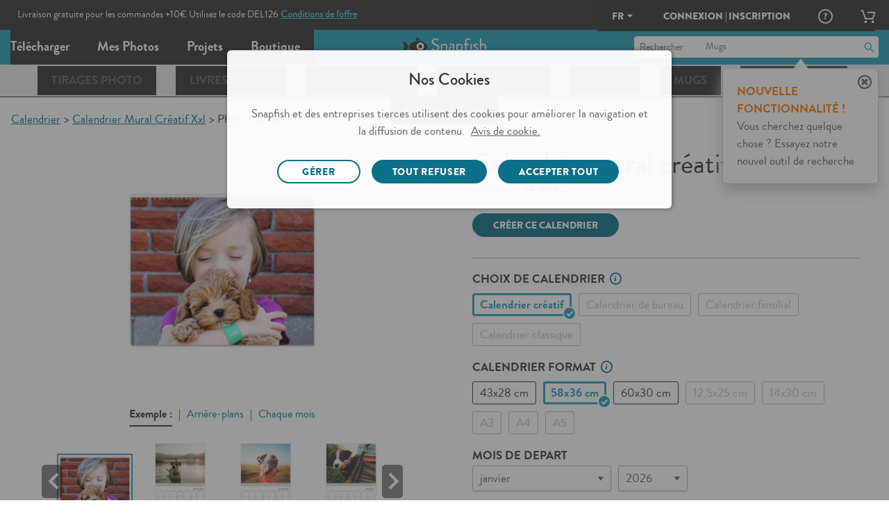

--- FILE ---
content_type: text/html;charset=UTF-8
request_url: https://www.snapfish.fr/2/calendrier-photo/calendrier-creatif-58x36cm
body_size: 46439
content:
<!DOCTYPE html>
<html><head><META http-equiv="Content-Type" content="text/html; charset=UTF-8"><title>Calendrier mural créatif XXL | Tous les calendriers | CALENDRIERS | Snapfish FR</title><!--fixed-layout--><!--ls:begin[stylesheet]--><style type="text/css">body{margin:0}body.ls-center{text-align:center}.ls-canvas .ls-row .ls-row-clr{clear:both}.ls-canvas .ls-col{overflow:hidden}.ls-canvas .ls-col-body{overflow:hidden}.ls-canvas .ls-area{overflow:hidden}.ls-canvas .ls-area-body{overflow:hidden}.ls-canvas .ls-area .ls-1st{margin-top:0!important}.ls-canvas .ls-cmp-wrap{padding:1px 0}.ls-canvas .iw_component{margin:-1px 0}.ls-canvas .ls-row .ls-lqa-fix{font-size:0;line-height:0;height:0;margin-top:0}.ls-canvas .ls-row .ls-lqr-w{float:left;width:100%}.ls-canvas .ls-row .ls-lqr-w-fx{float:left}.ls-canvas .ls-row .ls-lqr-e-fx{float:right}#ls-row-2-area-1 .ls-cmp-wrap{margin-top:20px}</style><!--ls:end[stylesheet]--><!--ls:begin[meta-keywords]--><meta name="keywords" content="A La Une Calendrier Creatif 58x36cm, Snapfish A La Une Calendrier Creatif 58x36cm, custom A La Une Calendrier Creatif 58x36cm, personalized A La Une Calendrier Creatif 58x36cm, photo A La Une Calendrier Creatif 58x36cm"><!--ls:end[meta-keywords]--><!--ls:begin[meta-description]--><meta name="description" content="Make your A La Une Calendrier Creatif 58x36cm with photos displaying your favorite family moments. Design and create unique custom A La Une Calendrier Creatif 58x36cm online."><!--ls:end[meta-description]--><!--ls:begin[meta-vpath]--><meta name="vpath" content=""><!--ls:end[meta-vpath]--><!--ls:begin[meta-page-locale-name]--><meta name="page-locale-name" content=""><!--ls:end[meta-page-locale-name]--><!--ls:begin[head-injection]--><link rel="canonical" href="https://www.snapfish.fr/2/calendrier-photo/calendrier-creatif-58x36cm"/>
<meta property="og:title" content="Calendrier mural créatif XXL | Tous les calendriers | CALENDRIERS | Snapfish FR"/>
<!-- OneTrust Cookies Consent Notice start -->
<script src="https://cdn.cookielaw.org/scripttemplates/otSDKStub.js" type="text/javascript" charset="UTF-8" data-domain-script="de61ceba-6ef9-45aa-9153-750bdb54093c" defer></script>
<script type="text/javascript">function OptanonWrapper(){window.dataLayer=window.dataLayer||[];window.dataLayer.push({event:'OneTrustGroupsUpdated'});var event1=document.createEvent('CustomEvent');event1.initCustomEvent('loadMonetate',true,false,null);document.dispatchEvent(event1);}</script>
<!-- OneTrust Cookies Consent Notice end --><!-- omniture start -->
<script src="https://assets.adobedtm.com/528526b3f782/fe381305fa43/launch-ccc0d2b8d5e4.min.js" async></script>
<!-- omniture end --><script type='text/javascript'>var pdpMwebFixedABTestFlag=true;</script><script data-cfasync="false" src="https://transcend-cdn.com/cm/f89b1bbb-d346-4f73-81f5-98f3dd729bba/airgap.js"></script><link rel='stylesheet' type='text/css' href='https://prd-static.sf-cdn.com/resources/css/app.css?uniqueID=1767629108000-36'/><script type='text/javascript'>var ns=function(name){var __ns__=window.__ns__||{};var ns=__ns__[name]||{};__ns__[name]=ns;window.__ns__=__ns__;return ns;};function addLoadEvent(func){var oldonload=window.onload;if(typeof window.onload!='function'){window.onload=func;}else{window.onload=function(){if(oldonload){oldonload();}func();}}}ns('cms').componentMap=[];ns('cms').uriMap=[];ns('cms').pageBeginTimer=new Date().getTime();var store={};var enableDeleteAccountFeature='true';ns('cms').noodle='1efbc36d-0f38-4467-a8fe-7fe60ed57d1f';ns('cms').cdn='https://prd-static.sf-cdn.com';ns('cms').lshost='https://store.snapfish.com';ns('cms').cart='https://www.snapfish.fr/cart';ns('cms').create='https://www.snapfish.fr/create';ns('cms').library='https://www.snapfish.fr';ns('cms').uploader='https://www.snapfish.fr/library/uploader';ns('cms').optiHost='';ns('cms').divID='null';ns('cms').storeEnv='production';ns('cms').cobrand='snapfishfr';ns('cms').website='snapfish_fr';ns('cms').context='/hp/sf/snapfish_fr/snapfishfr';ns('cms').locale='fr_FR';ns('cms').thumbnailer='https://tnl.snapfish.com/assetrenderer/v2/';ns('cms').siteHost='www.snapfish.fr';ns('cms').apicdnHost='https://prd-static.sf-cdn.com';ns('cms').jqueryDeferFeature='false';ns('cms').libraryPhotosHost='https://www.snapfish.fr/library/photos';ns('cms').libraryProjectsHost='https://www.snapfish.fr/library/projects';ns('cms').libraryUploaderHost='https://www.snapfish.fr/library/uploader';ns('cms').libraryIngestionHost='https://www.snapfish.fr/library/ingestion';ns('cms').libraryShareHost='https://www.snapfish.fr/library/share';ns('cms').ssoHost='';ns('cms').cvsWSHost='';ns('cms').feedbackFlag='true';ns('cms').classicSiteFlag='false';ns('cms').persistUserSessionOnCrossDomains='true';ns('cms').storeURLPath='/2';ns('cms').storeBasePath='/2';ns('cms').removeExtrdParam='false';ns('cms').isuserLoggedIn='false';ns('cms').foreseeSurveyEnabled='false';ns('cms').monetateEnabled='true';ns('cms').monetatePageType='unknown';ns('cms').wgRolloutEnabled='false';ns('cms').rightnowStoreBrand='101';ns('cms').isDEVLSDSHost='false';ns('cms').gsid='MwIzjrfiUkg=GbtxD+LpiFruQk0ltQyFBdoAO0zyVYfCCsW/S2gwy14+b9GieceKrQqMxuTD6ZZtDdeF9U2CSteJN8+NtGw=';ns('cms').postclientSideLogsFlag='true';ns('cms').isHttponlyCookieEnabled='true';ns('cms').isUserDetailsResourceOn='true';ns('cms').version='null';ns('cms').apicdndomain='https://prd-static.sf-cdn.com';ns('cms').service='store';ns('cms').requestURL='%2F2%2Fcalendrier-photo%2Fcalendrier-creatif-58x36cm';ns('cms').enableSchemaMarkupFaqs='true';ns('cms').cookiedomain='snapfish.fr';ns('cms').refreshAmazonAccessTokenFlag='false';ns('cms').refreshAmzTokenInterval='55';ns('cms').enableRefreshCVSAccessToken='false';ns('cms').angularJSUpdateFlag='true';ns('cms').productSearchSEOFlag='false';ns('cms').boomerangCustomAttributesFlag='false';ns('cms').showIndividualIncrementalPriceTiers='false';ns('cms').isChatBotEnabled='false';ns('cms').strikeThruEnabledServiceList='store,create';var useSessionStorageData=true;if(localStorage.production_snapfishfr_snapfish_fr_userData!=undefined){var sessionObj=JSON.parse(localStorage.production_snapfishfr_snapfish_fr_userData);var value=new RegExp('snapfishfr_production_loggedin'+"=([^;]+)").exec(document.cookie);var isGuest=new RegExp('isGuest'+"=([^;]+)").exec(document.cookie);var accountId=new RegExp('acctId'+"=([^;]+)").exec(document.cookie);var isCSRUser=new RegExp('isCSRUser'+"=([^;]+)").exec(document.cookie);if(isGuest!=null){if(isGuest[1]=='""'){isGuest[1]='';}}if((value!=null&&sessionObj.isUserLoggedIn!=value[1])||(isGuest!=null&&sessionObj.isGuestCheckoutEnabled!=isGuest[1])||(isGuest==null&&sessionObj.isGuestCheckoutEnabled=='true')||(accountId!=null&&sessionObj.acctId!=accountId[1])||(isCSRUser!=null&&isCSRUser[1]=='true')){localStorage.removeItem('production_snapfishfr_snapfish_fr_userData');useSessionStorageData=false;}}if(location.href.indexOf('youraccount')!=-1){if(localStorage.production_snapfishfr_snapfish_fr_userData!=undefined){var sessionObj=JSON.parse(localStorage.production_snapfishfr_snapfish_fr_userData);if(location.href.indexOf('youraccount')!=-1&&((sessionObj.enableDeleteAccountFeature!='undefined'&&enableDeleteAccountFeature!='undefined'&&sessionObj.enableDeleteAccountFeature!=enableDeleteAccountFeature)||(sessionObj.isUserAccountDeletionInProgress!='undefined'&&sessionObj.isUserAccountDeletionInProgress==='true'))){localStorage.removeItem('production_snapfishfr_snapfish_fr_userData');useSessionStorageData=false;}}}if(localStorage.production_snapfishfr_snapfish_fr_userData!=undefined&&useSessionStorageData){store=JSON.parse(localStorage.production_snapfishfr_snapfish_fr_userData);if(typeof store!='undefined'&&store.isUserLoggedIn=='true'){document.documentElement.classList.add('user-state-login');}else{document.documentElement.classList.add('user-state-logout');}}else{}var RemoveUserDataPlaceHolderStart='';store.recaptchaSiteKey='6LdLYvopAAAAAMHh3UBY2HxsDFsxS5ZJ6w3xoogZ';store.recaptchaFlag='true';store.legacyPodHost='www.snapfish.fr';store.isUserLoggedIn='false';store.useSessionStorageForUserData='true';store.enableDeleteAccountFeature='true';store.firstName="";store.timeStamp=Math.floor(Date.now());store.isUserMigrated='';store.isTermAndConditionsAccepted='';store.buildNumber='2261768896908000';store.loginState='NO';store.acctId='';store.userType='';store.marketingOptIn='';store.deviceType='web';store.campaignName='';store.userPurchaseClass='Unknown';store.enableUserDetailsResource='true';store.isCsrUser='false';store.showPromotionPreference='true';store.isOa2present='false';store.isGuestCheckoutEnabled='';store.gsid='';store.dataCenter='AUS';store.oa2CreationTime='null';store.oneSiteTokenTimeStamp='null';store.enableJSErrorLogging='false';store.enablePasswordEmailMobileFlag='true';store.isGDPREnabled='true';store.isBoomerangVersionUpdated='true';store.regType='';store.isCrossDCSession='false';store.isUserAccountDeletionInProgress='';store.guestUserProgress='';store.acctStatus='null';store.enablePasswordForEmailUpdate='true';store.encFirstName='';store.encLastName='';store.encUserEmail='';store.costcoUserFlag='';store.regDate='';store.daysSinceLastPurchase='';store.loginType='';store.enableNewRLFlow='false';store.enableNewPCFlow='false';store.userLoginCount='0';store.cvsTokenExpiryTime='null';store.locale='fr_FR';if(store.isUserLoggedIn=='true'){document.documentElement.classList.add('user-state-login');}else{document.documentElement.classList.add('user-state-logout');}var RemoveUserDataPlaceHolderEnd='';;ns('cms').legacyhost=store.legacyPodHost;ns('cms').deviceType=store.deviceType;ns('cms').prodBuildNumber=store.buildNumber;</script><script type='text/javascript' src='https://prd-static-1.sf-cdn.com/resources/bower_components/jquery/jquery-3.6.0.min.js?uniqueID=1661245436000-36' crossorigin='anonymous'></script><link rel='shortcut icon' type='image/x-icon' href='https://prd-static.sf-cdn.com/resources/ico/snapfishfr/favicon.ico'/><script type="application/ld+json">
    {
        "@context": "https://schema.org",
        "@type": "Product",
        "name": "Calendrier mural créatif XXL",
        "brand": "Snapfish",
        "sku": "CommerceProduct_8917",
        "image": "https://prd-commerce-stepassets.sf-cdn.com/a528dc42e1787d0bbe79dc8b8b3cd44c-22123.jpg",
        "description": "",        
       	"offers": { 
              "@type": "Offer", 
              "price": "34.99", 
              "priceCurrency": "EUR",
              "availability": "http://schema.org/InStock"
       }
    }
</script><!--OneTrust CSS FR-->
<link rel="stylesheet" href="https://prd-static.sf-cdn.com/resources/css/platform/ot/fr/ot.css?uniqueID=1767162036000-36" media="none" onload="if(media!='all')media='all'"><!--ls:end[head-injection]--><!--ls:begin[script]--><!--ls:end[script]--><META http-equiv="Content-Type" content="text/html; charset=UTF-8">
<meta name="viewport" content="width=device-width, initial-scale=1">
<script>document.addEventListener('DOMContentLoaded',function(){if((typeof isBSPPage!=='undefined'&&isBSPPage)||(typeof isPDPPage!=='undefined'&&isPDPPage)){document.querySelectorAll('link[rel="preload"][as="font"]').forEach(function(link){link.remove();});}});</script><script type="text/javascript"></script><script>var isCarnivalErrorPresent='';var storeArchivalCSS="https://prd-static.sf-cdn.com/resources/css/responsive-foundation/home-v2/IB/archival-notice.css?uniqueID=1767162073000-36";</script><script type="text/javascript">var commonSearch='Recherches fréquentes';var commonRecommendations='Recommandé';var limitCommonsearch='5';var limitRecommendations='5';var recommendationsFlag="true";var globalSearchJsFlag='true';function addScript(jsSrc){var sNew=document.createElement('script');sNew.async=true;sNew.src=jsSrc;sNew.crossOrigin="anonymous";var s0=document.getElementsByTagName('script')[0];s0.parentNode.insertBefore(sNew,s0);}function initAlgoliaSearchLibraries(){var algolialibs_bundlejs=(document.location.href.indexOf("loadBeautifiedJS=true")==-1)?"https://prd-static.sf-cdn.com/resources/bundles/algolialibs-bundle.min.js?uniqueID=1762153593000-36":"https://prd-static.sf-cdn.com/resources/bundles/algolialibs-bundle.js?uniqueID=1762153592000-36";addScript(algolialibs_bundlejs);}if(globalSearchJsFlag=='true'){console.log('globalSearchJsFlag true');window.addEventListener("load",initAlgoliaSearchLibraries);}var reDirectionSearchData=[];reDirectionSearchData['1']={'searchKey':'Coupons','redirectURL':'/promotions'};reDirectionSearchData['2']={'searchKey':'Offres','redirectURL':'/promotions'};reDirectionSearchData['3']={'searchKey':'Réductions','redirectURL':'/promotions'};reDirectionSearchData['4']={'searchKey':'Promo','redirectURL':'/promotions'};reDirectionSearchData['5']={'searchKey':'Codes Promo','redirectURL':'/promotions'};reDirectionSearchData['6']={'searchKey':'Offre','redirectURL':'/promotions'};reDirectionSearchData['7']={'searchKey':'Aide','redirectURL':'/helpcenter'};reDirectionSearchData['8']={'searchKey':'Service client','redirectURL':'/helpcenter'};reDirectionSearchData['9']={'searchKey':'Chat','redirectURL':'/helpcenter'};reDirectionSearchData['10']={'searchKey':'Coupon','redirectURL':'/promotions'};reDirectionSearchData['11']={'searchKey':'Supprimer le compte','redirectURL':'/youraccount?tab=tab-1'};reDirectionSearchData['12']={'searchKey':'mon compte','redirectURL':'/youraccount?tab=tab-1'};reDirectionSearchData['13']={'searchKey':'se désabonner','redirectURL':'/youraccount?tab=tab-1'};reDirectionSearchData['14']={'searchKey':'livraison','redirectURL':'/nosprix'};reDirectionSearchData['15']={'searchKey':'réduction','redirectURL':'/promotions'};reDirectionSearchData['16']={'searchKey':'crédit','redirectURL':'/youraccount?tab=tab-1'};reDirectionSearchData['17']={'searchKey':'commander à nouveau','redirectURL':'/youraccount?tab=tab-1'};reDirectionSearchData['18']={'searchKey':'fermer le compte','redirectURL':'/youraccount?tab=tab-1'};reDirectionSearchData['19']={'searchKey':'offre','redirectURL':'/promotions'};reDirectionSearchData['20']={'searchKey':'tarif','redirectURL':'/nosprix'};reDirectionSearchData['21']={'searchKey':'Cartes de Noël','redirectURL':'/cartes/joyeux-noël-et-nouvel-an'};reDirectionSearchData['22']={'searchKey':'Cartes Photo de Noël','redirectURL':'/cartes/joyeux-noël-et-nouvel-an'};reDirectionSearchData['23']={'searchKey':'Invitations de Mariage','redirectURL':'/cartes/mariage'};reDirectionSearchData['24']={'searchKey':'mes commandes','redirectURL':'/youraccount?tab=tab-3'};reDirectionSearchData['25']={'searchKey':'contact','redirectURL':'/helpcenter'};reDirectionSearchData['26']={'searchKey':'code promo','redirectURL':'/promotions'};reDirectionSearchData['27']={'searchKey':'frais de port','redirectURL':'/nosprix'};reDirectionSearchData['28']={'searchKey':'gratuit','redirectURL':'/promotions'};reDirectionSearchData['29']={'searchKey':'retour','redirectURL':'/helpcenter'};reDirectionSearchData['30']={'searchKey':'reclamation','redirectURL':'/helpcenter'};reDirectionSearchData['31']={'searchKey':'commande non reçue','redirectURL':'/helpcenter'};var localeFriendlyTextMap={};</script><script>var optimizeGlobalSearch="true"
if(optimizeGlobalSearch=='true'){document.addEventListener("DOMContentLoaded",function(){const searchIcon=document.getElementById("hideSearchSection");const searchSection=document.querySelector(".search-section");if(!searchSection){return;}searchSection.style.display="none";function hideSearchSection(){if(document.querySelector(".search-section").length>1){searchSection.style.display="none";}}if(searchIcon){searchIcon.addEventListener("click",function(e){e.stopPropagation();searchSection.style.display=searchSection.style.display==="block"?"none":"block";});}document.addEventListener("click",function(e){if(e.target!==searchIcon&&!searchSection.contains(e.target)){hideSearchSection();}});});}</script><script>var geoLocationFlag='';var latitude='';var longitude='';var geoCallBack='';var selectedStoreInfoFromOverlay='';var userZipCode='';var zipCodeEntered='';function getPickupMessageFromDcr(){}</script><script>store.WCAGSrc="https://prd-static.sf-cdn.com/resources/bundles/webaccessibility.js?uniqueID=1752660296000-36";var WCAG_Common_Src=(document.location.href.indexOf("loadBeautifiedJS=true")==-1)?"https://prd-static.sf-cdn.com/resources/bundles/customWCAG-common.min.js?uniqueID=1562747625000-36":"https://prd-static.sf-cdn.com/resources/bundles/customWCAG-common.js?uniqueID=1562747622000-36";store.WCAGSrc.crossOrigin="anonymous";WCAG_Common_Src.crossOrigin="anonymous";function getCookieValue(NameOfCookie){if(document.cookie.length>0){begin=document.cookie.lastIndexOf(NameOfCookie+"=");if(begin!=-1){begin+=NameOfCookie.length+1;end=document.cookie.indexOf(";",begin);if(end==-1)end=document.cookie.length;return unescape(document.cookie.substring(begin,end));}}return null;}</script>

<META http-equiv="Content-Type" content="text/html; charset=UTF-8"><!-- omniture start -->
<script>(function(w,d,s,l,i){w[l]=w[l]||[];w[l].push({'gtm.start':new Date().getTime(),event:'gtm.js'});var f=d.getElementsByTagName(s)[0],j=d.createElement(s),dl=l!='dataLayer'?'&l='+l:'';j.async=true;j.src='https://www.googletagmanager.com/gtm.js?id='+i+dl;f.parentNode.insertBefore(j,f);})(window,document,'script','dataLayer','GTM-TMJPX7M');</script>
<!-- omniture end --><META http-equiv="Content-Type" content="text/html; charset=UTF-8">
<style>#objCanvas{height:100%;width:100%;display:block;position:absolute;left:0;top:0}.heading-pdp h1{font-display:swap}.design-details #productImages .owl-carousel{display:block}.design-details #productImages .owl-carousel .owl-item:not(:first-child) {display:none}.design-details #productImages .owl-carousel .pdp-preview-image img{width:100%}</style>
<link href="https://prd-static.sf-cdn.com/resources/css/responsive-foundation/design-catalog/design-details.css?uniqueID=1767162057000-36" type="text/css" rel="stylesheet">
<script crossorigin="anonymous" src="https://prd-static.sf-cdn.com/resources/js/xml2json.js?uniqueID=1568366128000-36" type="text/javascript"></script><script type="text/javascript">function getCookie(name){const value=document.cookie.split('; ').find(row=>row.startsWith(name+'='));return value?value.split('=')[1]:null;}var newPdpPage=getCookie('newpdp')==='true';var oldPdpPage=!newPdpPage;document.documentElement.classList.add('pdp-page');var productCategoryID="StoreCat_31787";var pdpTitleFormat="";var productParentCatID="";var productData=[];productData['ptype']="calendar";productData['category']="StoreCat_31787";productData['scat']="a_la_une_76153_1616565627_snapfish_fr";productData['pcat']="";productData['sku']="CommerceProduct_8917";productData['dgId']="05102ea3a8494af491342e88e87f6782";productData['designId']="fcaf06eaca4b46a4b40960b76799b7c8";productData['dgCatId']="a_la_une_76153_1616565627_snapfish_fr";productData['withSku']="OS";productData['designName']="Photo Pleine";productData['mmb']="";productData['editMmb']="";productData['mode']="";var seoPageTitle="true";var minLength='5';var maxLength='9';var hdriUrlImg=ns('cms').cdn+'/resources/3d/assets/pics/4k3cmpr.jpg';var scene,renderer,controls,mesh,textureLoader,boxGeomatery,manager;var pickupStoreId;var enableGeoLocationFlag="false";</script>
<style type="text/css" class="default-font-to-render" id="default-font-to-render">html *,.cms-v2 .text_font_01,.cms-v2 .text_font_01a,.cms-v2 .text_font_01b,.cms-v2 .text_font_01c,.cms-v2 .text_font_01d,.cms-v2 .text_font_01e,.cms-v2 .text_font_01f,.cms-v2 .gfooter-link-hover-01,.cms .text-font-01,.cms .text-font-01a,.cms .text-font-02a,.cms .text-font-02b,.cms .text-font-02c,.cms .text-font-02d,.cms .text-font-02e,.cms .text-font-02f,.cms .text-font-02g,.cms .text-font-02h,.cms .text-font-02i,.cms .text-font-02j,.cms .text-font-02k,.cms .text-font-02l,.cms .text-font-02m{font-family:sans-serif!important}[class^="icon-"]:before,[class*="icon-"]:before,[class^="icon-SA-"]:after,[class*=" icon-SA-"]:after{font-family:sans-serif!important}</style><style>#global-header-full .tile-bg-color{background-color: }#global-header-full .ticker-box{background-color:#fff}#global-header-full .timer{color:red}#global-header-full .timer-text,#global-header-full .box p{color:#fff}#global-header-full .s-cta a{color: }#global-header-full .plain::before,#global-header-full .plain::after{color:#fff}</style><link rel="dns-prefetch" href="//prd-static-2.sf-cdn.com"><link rel="dns-prefetch" href="//cdnjs.cloudflare.com">
                              <script>!function(e){var n="https://s.go-mpulse.net/boomerang/";if("False"=="True")e.BOOMR_config=e.BOOMR_config||{},e.BOOMR_config.PageParams=e.BOOMR_config.PageParams||{},e.BOOMR_config.PageParams.pci=!0,n="https://s2.go-mpulse.net/boomerang/";if(window.BOOMR_API_key="9LSSW-4YWRR-TLXC6-5BPAS-BN8X3",function(){function e(){if(!o){var e=document.createElement("script");e.id="boomr-scr-as",e.src=window.BOOMR.url,e.async=!0,i.parentNode.appendChild(e),o=!0}}function t(e){o=!0;var n,t,a,r,d=document,O=window;if(window.BOOMR.snippetMethod=e?"if":"i",t=function(e,n){var t=d.createElement("script");t.id=n||"boomr-if-as",t.src=window.BOOMR.url,BOOMR_lstart=(new Date).getTime(),e=e||d.body,e.appendChild(t)},!window.addEventListener&&window.attachEvent&&navigator.userAgent.match(/MSIE [67]\./))return window.BOOMR.snippetMethod="s",void t(i.parentNode,"boomr-async");a=document.createElement("IFRAME"),a.src="about:blank",a.title="",a.role="presentation",a.loading="eager",r=(a.frameElement||a).style,r.width=0,r.height=0,r.border=0,r.display="none",i.parentNode.appendChild(a);try{O=a.contentWindow,d=O.document.open()}catch(_){n=document.domain,a.src="javascript:var d=document.open();d.domain='"+n+"';void(0);",O=a.contentWindow,d=O.document.open()}if(n)d._boomrl=function(){this.domain=n,t()},d.write("<bo"+"dy onload='document._boomrl();'>");else if(O._boomrl=function(){t()},O.addEventListener)O.addEventListener("load",O._boomrl,!1);else if(O.attachEvent)O.attachEvent("onload",O._boomrl);d.close()}function a(e){window.BOOMR_onload=e&&e.timeStamp||(new Date).getTime()}if(!window.BOOMR||!window.BOOMR.version&&!window.BOOMR.snippetExecuted){window.BOOMR=window.BOOMR||{},window.BOOMR.snippetStart=(new Date).getTime(),window.BOOMR.snippetExecuted=!0,window.BOOMR.snippetVersion=12,window.BOOMR.url=n+"9LSSW-4YWRR-TLXC6-5BPAS-BN8X3";var i=document.currentScript||document.getElementsByTagName("script")[0],o=!1,r=document.createElement("link");if(r.relList&&"function"==typeof r.relList.supports&&r.relList.supports("preload")&&"as"in r)window.BOOMR.snippetMethod="p",r.href=window.BOOMR.url,r.rel="preload",r.as="script",r.addEventListener("load",e),r.addEventListener("error",function(){t(!0)}),setTimeout(function(){if(!o)t(!0)},3e3),BOOMR_lstart=(new Date).getTime(),i.parentNode.appendChild(r);else t(!1);if(window.addEventListener)window.addEventListener("load",a,!1);else if(window.attachEvent)window.attachEvent("onload",a)}}(),"".length>0)if(e&&"performance"in e&&e.performance&&"function"==typeof e.performance.setResourceTimingBufferSize)e.performance.setResourceTimingBufferSize();!function(){if(BOOMR=e.BOOMR||{},BOOMR.plugins=BOOMR.plugins||{},!BOOMR.plugins.AK){var n=""=="true"?1:0,t="",a="aoflqdyxibyfg2lqo3wq-f-1683f9440-clientnsv4-s.akamaihd.net",i="false"=="true"?2:1,o={"ak.v":"39","ak.cp":"1490227","ak.ai":parseInt("936621",10),"ak.ol":"0","ak.cr":8,"ak.ipv":4,"ak.proto":"h2","ak.rid":"2b95eb1","ak.r":42169,"ak.a2":n,"ak.m":"a","ak.n":"essl","ak.bpcip":"3.138.184.0","ak.cport":33284,"ak.gh":"23.52.43.70","ak.quicv":"","ak.tlsv":"tls1.3","ak.0rtt":"","ak.0rtt.ed":"","ak.csrc":"-","ak.acc":"","ak.t":"1768978157","ak.ak":"hOBiQwZUYzCg5VSAfCLimQ==vZO4ZTzB41TRE+lbB/pvkwe0Ss5QDJvhCGVDS4Ski5Kbz/88eC1OHB6ufQrPf35SZhqcqjlj/FNQk7po93W5ybyleqBoufiPiiqiYdokJjHVnbyUGTHME+TxgHrJidnqyZXxWWVvghrqfo94PST8b/0OLoUykEZquaq9Z2ir2Gr6Ze7iWRnJ5pEkoSw1Oh8e1kbW3AvsMz8TQTUojHN878Ut+vu9Ky7d/J/[base64]","ak.pv":"23","ak.dpoabenc":"","ak.tf":i};if(""!==t)o["ak.ruds"]=t;var r={i:!1,av:function(n){var t="http.initiator";if(n&&(!n[t]||"spa_hard"===n[t]))o["ak.feo"]=void 0!==e.aFeoApplied?1:0,BOOMR.addVar(o)},rv:function(){var e=["ak.bpcip","ak.cport","ak.cr","ak.csrc","ak.gh","ak.ipv","ak.m","ak.n","ak.ol","ak.proto","ak.quicv","ak.tlsv","ak.0rtt","ak.0rtt.ed","ak.r","ak.acc","ak.t","ak.tf"];BOOMR.removeVar(e)}};BOOMR.plugins.AK={akVars:o,akDNSPreFetchDomain:a,init:function(){if(!r.i){var e=BOOMR.subscribe;e("before_beacon",r.av,null,null),e("onbeacon",r.rv,null,null),r.i=!0}return this},is_complete:function(){return!0}}}}()}(window);</script></head><body><!--ls:begin[body]--><script type='text/javascript'>ns('cms').pageBodyTimer=new Date().getTime();</script><div class="ls-canvas cms header-off-canvas off-canvas-wrap" id="ls-canvas"><div class="ls-row inner-wrap" id="ls-row-1"><div class="ls-lqr" id="ls-gen56682823-ls-lqr"><div class="ls-area" id="ls-row-1-area-1"><div class="ls-area-body" id="ls-gen56682824-ls-area-body"><div class="ls-cmp-wrap ls-1st" id="w1524820301777"><!--ls:begin[component-1524820301777]--><div class="iw_component" id="1524820301777"><script>(function(){try{var s=document.getElementById("default-font-to-render");if(localStorage.getItem("async_fl_")==="true"){requestAnimationFrame(function(){if(s&&s.parentNode)s.parentNode.removeChild(s);});}else{document.addEventListener("DOMContentLoaded",function(){setTimeout(function(){if(s&&s.parentNode)s.parentNode.removeChild(s);localStorage.setItem("async_fl_","true");},1500);});}}catch(e){console.warn("localStorage unavailable",e);}})();</script><div class="hide" id="global-search-flag">true</div><div class="hide" id="global-search-pagehide">false</div><input value="no" id="page_refreshed" type="hidden"><!-- omniture start --><noscript><iframe title="Google Tag Manager" src="https://www.googletagmanager.com/ns.html?id=GTM-TMJPX7M" height="0" width="0" style="display:none;visibility:hidden"></iframe></noscript><!-- omniture end --><div class="cms-v2 snapfishfr global-search ght-v1">
<script>var newHeaderAB='false';</script>
<header class="header-container">
<div class="header-container-mask"></div>
<div class="header-container-fixed">
<div class="row">
<div class="medium-12 large-12 columns">
<a class="store-skip-nav" href="#skipMainNav" tabindex="1" target="_self">Skip to main content</a>
</div>
</div>
<div class="ticker-f-header tile-bg-color gs-time-ticker v1-slim ticker-tiles-box snapfishfr hide" data-countdown="ticker-f-header" id="global-header-full" data-countdown-startdate="2022-09-29 00:01:00" data-countdown-start-offset="2" data-countdown-expirydate="2022-10-03 00:01:00" data-countdown-expiry-offset="1" data-countdown-display-option="days-hrs-mins-secs" data-countdown-threshold="4" data-countdown-promoname="global-header-full">

<div class="tile-bg-color">
<div class="row">
<div class="small-12 large-8 columns">
<div>
<div class="s-content"><p><span style="color: #ffffff; font-size: 24pt;"><strong>-40% SUR TOUTE LA BOUTIQUE - Pas de code n&eacute;cessaire* - COMMANDEZ AVANT </strong></span></p></div>
<div class="s-tickers ticker
																 plain ">
<span class="box
																	 timer-v3 "><span class="days"><span class="timer"></span><span class="timer-text">J.&nbsp;:&nbsp;</span></span><span class="hrs"><span class="timer"></span><span class="timer-text">H.&nbsp;:&nbsp;</span></span><span class="mins"><span class="timer"></span><span class="timer-text">M.</span></span><span class="secs"><span class="secs-colon">&nbsp;:&nbsp;</span><span class="timer"></span><span class="timer-text">C.</span></span><span class="days-only"><span class="days"></span></span></span>
</div>
</div>
</div>
</div>
</div>
</div>
<div class="header-banner hide-after-ticker-show" style="background-color: #353535;">
<div class="row">
<div class="small-12 large-8 columns text_font_01" style="background-color: #353535;">
<span class="show-for-large-up" style="color: #FFFFFF;">Livraison gratuite pour les commandes +10€ </b> Utilisez le code DEL126 <a href="https://www.snapfish.fr/2/promotions#tandc"><b>Conditions de l'offre</b></a> </span><span class="hide-for-large-up" style="color: #FFFFFF;"><div style="text-align: center;"> JLivraison gratuite pour les commandes +10€<b> Utilisez le code DEL126 </b> -  <a href="https://www.snapfish.fr/2/promotions#tandc"><b>Conditions de l'offre</b></a>
</div></span> 
</div>
</div>
</div>
<div class="global-header shrink gh-store">
<div class="top-bar">
<div class="header-row-01 background_color_02a">
<div class="row">
<div style="padding-right:0px;" class="medium-5 large-5 columns">
<section class="top-bar-section left">
<ul>
<li id="add_photos">
<a class="omnituretrackthis transform-text text_font_01a" omniture-data-id="header_topnav_T&eacute;l&eacute;charger" role="button" id="photoOrg-addPhotos-gh-btn" href="javascript:store.library.addPhotos.init('#photoOrg-addPhotos-gh-btn','dropdown');" aria-expanded="false" aria-haspopup="true">T&eacute;l&eacute;charger</a>
</li>
<li id="my_photos">
<a class="omnituretrackthis transform-text text_font_01a" omniture-data-id="header_topnav_Mes Photos" href="https://www.snapfish.fr/library/photos" id="globalHeaderMyPhotos">Mes Photos</a>
</li>
<li id="my_projects">
<a class="omnituretrackthis transform-text text_font_01a" omniture-data-id="header_topnav_Projets" href="https://www.snapfish.fr/library/projects" id="globalHeaderMyProjects">Projets</a>
</li>
<li id="shop">
<a class="omnituretrackthis transform-text text_font_01a" omniture-data-id="header_topnav_boutique" href="https://www.snapfish.fr/2/boutique-objets-photo" id="globalHeaderShop">boutique</a>
</li>
</ul>
</section>
</div>
<div class="medium-2 columns">
<div class="logo text-center">
<a aria-label="Logo Snapfish Retour &agrave; la page d'accueil" href="https://www.snapfish.fr/2/home" class="omnituretrackthis text_font_01b" omniture-data-id="header_topnav_logo"><span><img style="aspect-ratio: 139 / 32;" width="139" height="32" src="https://prd-static-1.sf-cdn.com/resources/images/xsnappy.png.pagespeed.ic.SG9nQDj3LM.webp" alt="Snapfish"></span></a>
</div>
</div>
<div class="medium-5 large-5 columns">
<section class="top-bar-section right user-right-nav">
<ul>
<li class="countrylistDropDown hideCsrCountryDropDown">
<a data-options="" href="javascript:void(0)" data-dropdown="countrylistDropDown" aria-haspopup="true" id="CountryDropDownLink" aria-controls="countrylistDropDown" role="button" class="left text_font_01e">fr<span aria-hidden="true" class="caret right"></span></a>
</li>
<li class="store2LogoutOnly">
<a class="transform-text text_font_01e " href="javascript:void(0)" id="globalHeaderSignInRegister">Connexion | Inscription</a>
</li>
<li class="user-name text_font_01  store2LoginOnly">
<a aria-label="Menu d&eacute;roulant utilisateur" class="" data-options="" role="button" aria-controls="userDropDown" aria-haspopup="true" id="globalHeaderUserMenu" href="javascript:void(0)" data-dropdown="userDropDown"><span aria-hidden="true" class="icon-global-010 circle"></span></a>
</li>
<li class="">
<a aria-label="Centre d'aide" class="icon-global-007" href="https://snapfish.zendesk.com/hc/fr" target="_blank"></a>
</li>
<li class="">
<a aria-label="le Panier" class="icon-global-003" id="globalHeaderCart" href="https://www.snapfish.fr/cart/shoppingcart"></a>
<div class="cart-icon-spinner hide-spinner">
<div class="load-spinner">
<i class="icon-spin6-1 link-active"></i>
</div>
</div>
</li>
</ul>
</section>
<section class="top-bar-section sf-global-styleguide search-box">
<div role="search" id="site-search">
<div id="aa-input-container" class="aa-input-container test">
<input autocomplete="off" name="search" class="aa-input-search" maxlength="128" id="aa-search-input" type="search" placeholder="Rechercher" aria-label="Rechercher"><a class="icon-cancel-2 clear-icon" href="javascript:void(0)" aria-label="Effacer le champ de recherche"></a><a class="search-icon icon-global-005 global-search-icon" href="javascript:void(0)" aria-label="Aller aux r&eacute;sultats de recherche"></a>
<div id="keywordWrapper" class="keywords-wrapper">
<div class="keywords">
<div class="keyword">Livres photo</div>
<div class="keyword">Posters</div>
<div class="keyword">Cartes</div>
<div class="keyword">Mugs</div>
<div class="keyword">Calendriers</div>
</div>
</div>
</div>
<div class="tool-tip">
<div class="tool-tip-heading text_font_01a">Nouvelle fonctionnalit&eacute; !</div>
<div class="tool-tip-text">Vous cherchez quelque chose ? Essayez notre nouvel outil de recherche</div>
<a href="javascript:store_search_tooltip.setCookie();" class="close icon-cancel-circled2-1 color-02b"></a>
</div>
</div>
</section>
</div>
</div>
</div>
<nav class="header-shopnav">
<div class="header-shopnav-inner shopnav-fixed">
<div class="header-row-03 ">
<div class="row">
<div class="">
<section class="top-bar-section shop-main-links">
<ul role="menubar">
<li role="none" id="Tirages_Photo">
<a role="menuitem" href="https://www.snapfish.fr/2/tirage-photo" omniture-data-id="header_subnav_Tirages Photo" class="text_font_01a shopmenu-main-links omnituretrackthis header-color-links" aria-controls="Tirages_Photo_dropdown" id="header_subnav_Tirages_Photo_dropdown" aria-haspopup="true">Tirages Photo</a>
<div id="Tirages_Photo_dropdown" aria-labelledby="header_subnav_Tirages_Photo" role="menu" class="shop-menu-dropdown columns">
<div class="row-gutter-3"></div>
<div class="row">
<div class="large-12 columns large-centered">
<div class="header-dropdown dropdown-textlinks">
<div class="text-left">
<div class="paragraph3">
<a role="menuitem" href="https://www.snapfish.fr/2/tirage-photo/tirage-photo-10x15" aria-label="&Agrave; LA UNE Tirages Photo">&Agrave; LA UNE</a>
</div>
<div class="row-gutter-2"></div>
<ul role="none" class="header-textlinks"></ul>
<div class="img tile-border">
<a role="menuitem" href="https://www.snapfish.fr/2/tirage-photo/tirage-photo-10x15" class="omnituretrackthis" omniture-data-id="header_subnav_Tirages Photo_dropdown_&Agrave; LA UNE"><img data-src="https://prd-static-1.sf-cdn.com/resources/images/Prints_Fall_2019-20/x9-470x470-FRITDE-20191004.jpg.pagespeed.ic.3jyCZp3oLW.webp" src="[data-uri]" alt="&Agrave; LA UNE"></a>
</div>
</div>
</div>
<div class="header-dropdown dropdown-textlinks">
<div class="text-left">
<div class="paragraph3">
<a role="menuitem" href="https://www.snapfish.fr/2/tirage-photo/tirage-photo-10x15" aria-label="TIRAGES CLASSIQUES">TIRAGES</a>
</div>
<div class="row-gutter-2"></div>
<ul role="none" class="header-textlinks">
<li role="none">
<a role="menuitem" href="https://www.snapfish.fr/2/tirage-photo/tirage-photo-9x13">9x13 cm  </a>
</li>
<li role="none">
<a role="menuitem" href="https://www.snapfish.fr/2/tirage-photo/tirage-photo-10x10">10x10 cm </a>
</li>
<li role="none">
<a role="menuitem" href="https://www.snapfish.fr/2/tirage-photo/tirage-photo-10x13">10x13 cm </a>
</li>
<li role="none">
<a role="menuitem" href="https://www.snapfish.fr/2/tirage-photo/tirage-photo-13x13">13x13 cm  </a>
</li>
<li role="none">
<a role="menuitem" href="https://www.snapfish.fr/2/tirage-photo/tirage-photo-13x18">13x18 cm  </a>
</li>
<li role="none">
<a role="menuitem" href="https://www.snapfish.fr/2/tirage-photo/tirage-photo-10x15">10x15 cm <span class="highlighttext text_font_01a">Top vente</span></a>
</li>
</ul>
</div>
</div>
<div class="header-dropdown dropdown-textlinks">
<div class="text-left">
<div class="paragraph3">
<a role="menuitem" href="https://www.snapfish.fr/2/tirage-photo/tirage-photo-20x30" aria-label="GRANDS TIRAGES">AGRANDISSEMENTS</a>
</div>
<div class="row-gutter-2"></div>
<ul role="none" class="header-textlinks">
<li role="none">
<a role="menuitem" href="https://www.snapfish.fr/2/tirage-photo/tirage-photo-15x20">15x20 cm </a>
</li>
<li role="none">
<a role="menuitem" href="https://www.snapfish.fr/2/tirage-photo/tirage-photo-20x20">20x20 cm </a>
</li>
<li role="none">
<a role="menuitem" href="https://www.snapfish.fr/2/tirage-photo/tirage-photo-20x25">20x25 cm </a>
</li>
<li role="none">
<a role="menuitem" href="https://www.snapfish.fr/2/tirage-photo/tirage-photo-20x30">20x30 cm <span class="highlighttext text_font_01a">Top vente</span></a>
</li>
</ul>
</div>
</div>
<div class="header-dropdown dropdown-textlinks">
<div class="text-left">
<div class="paragraph3">
<a role="menuitem" href="https://www.snapfish.fr/2/posters" aria-label="POSTERS">POSTERS</a>
</div>
<div class="row-gutter-2"></div>
<ul role="none" class="header-textlinks">
<li role="none">
<a role="menuitem" href="https://www.snapfish.fr/2/poster-agrandissement/poster-photo-25x38">25x38 cm </a>
</li>
<li role="none">
<a role="menuitem" href="https://www.snapfish.fr/2/poster-agrandissement/poster-photo-30x42-a3">30x42 cm (A3) </a>
</li>
<li role="none">
<a role="menuitem" href="https://www.snapfish.fr/2/poster-photo/poster-photo">45x30 cm <span class="highlighttext text_font_01a">Top vente</span></a>
</li>
<li role="none">
<a role="menuitem" href="https://www.snapfish.fr/2/poster-agrandissement/poster-photo-40x50">40x50 cm </a>
</li>
<li role="none">
<a role="menuitem" href="https://www.snapfish.fr/2/poster-agrandissement/poster-photo-42x60-a2">42x60 cm (A2) </a>
</li>
<li role="none">
<a role="menuitem" href="https://www.snapfish.fr/2/poster-photo/poster-photo-50x75">75x50 cm </a>
</li>
<li role="none">
<a role="menuitem" href="https://www.snapfish.fr/2/poster-agrandissement/poster-photo-60x85-a1">59.4x85 cm (A1) </a>
</li>
<li role="none">
<a role="menuitem" href="https://www.snapfish.fr/2/poster-agrandissement/poster-photo-75x100">75x100 cm </a>
</li>
</ul>
</div>
</div>
<div class="header-dropdown dropdown-textlinks">
<div class="text-left">
<div class="paragraph3">SP&Eacute;CIALIT&Eacute;</div>
<div class="row-gutter-2"></div>
<ul role="none" class="header-textlinks">
<li role="none">
<a role="menuitem" href="https://www.snapfish.fr/2/pele-mele-photo/pele-mele-photo-10x10">Tirages P&ecirc;le-M&ecirc;le </a>
</li>
<li role="none">
<a role="menuitem" href="https://www.snapfish.fr/2/cadeau-personnalise/cadre-photo-avec-support-10x15">Tirage encadr&eacute;  </a>
</li>
<li role="none">
<a role="menuitem" href="https://www.snapfish.fr/2/tirage-photo/mini-tirages-carres">Mini Tirages Carr&eacute;s </a>
</li>
<li role="none">
<a role="menuitem" href="https://www.snapfish.fr/2/tirage-photo/impression-panoramique-gloss-35x10">Impression Panoramique </a>
</li>
<li role="none">
<a role="menuitem" href="https://www.snapfish.fr/2/tirage-photo/photo-passeport">Photo d&rsquo;identit&eacute; </a>
</li>
<li role="none">
<a role="menuitem" href="https://www.snapfish.fr/2/tirage-photo/photobooth">Cabine Photo </a>
</li>
<li role="none">
<a role="menuitem" href="https://www.snapfish.fr/2/tirage-photo/ensemble-de-tirages-retros">Tirages R&eacute;tro </a>
</li>
<li role="none">
<a role="menuitem" href="https://www.snapfish.fr/2/tirage-photo/tirage-photo-10x10">Tirages Carr&eacute;s </a>
</li>
<li role="none">
<a role="menuitem" href="https://www.snapfish.fr/2/tirage-photo/tirage-porte-feuille-brillant">Tirage portefeuille </a>
</li>
<li role="none">
<a role="menuitem" href="https://www.snapfish.fr/2/tirage-photo/tirages-photo-sur-bloc-en-bois">Tirages Photo sur Bloc en Bois  <span class="highlighttext text_font_01a">Nouveau!</span></a>
</li>
</ul>
</div>
</div>
<div class="clearfix"></div>
</div>
</div>
<div class="row-gutter-1"></div>
</div>
</li>
<li role="none" id="Livres_photo">
<a role="menuitem" href="https://www.snapfish.fr/2/album-photo" omniture-data-id="header_subnav_Livres photo" class="text_font_01a shopmenu-main-links omnituretrackthis header-color-links" aria-controls="Livres_photo_dropdown" id="header_subnav_Livres_photo_dropdown" aria-haspopup="true">Livres photo</a>
<div id="Livres_photo_dropdown" aria-labelledby="header_subnav_Livres_photo" role="menu" class="shop-menu-dropdown columns">
<div class="row-gutter-3"></div>
<div class="row">
<div class="large-12 columns large-centered">
<div class="header-dropdown dropdown-textlinks">
<div class="text-left">
<div class="paragraph3">
<a role="menuitem" href="https://www.snapfish.fr/2/album-photo/livre-photo-lin" aria-label="&Agrave; LA UNE Livres photo">&Agrave; LA UNE</a>
</div>
<div class="row-gutter-2"></div>
<ul role="none" class="header-textlinks">
<li role="none">
<a role="menuitem" href="https://www.snapfish.fr/2/album-photo/livre-photo-paysage-27x20-rigide">Livre photo paysage 27x20 couverture rigide </a>
</li>
</ul>
<div class="img tile-border">
<a role="menuitem" href="https://www.snapfish.fr/2/album-photo/livre-photo-lin" class="omnituretrackthis" omniture-data-id="header_subnav_Livres photo_dropdown_&Agrave; LA UNE"><img data-src="https://prd-static-2.sf-cdn.com/resources/images/Books_Fall_2019-20/x30x20-470x470-FRITDE-20191008.jpg.pagespeed.ic.VI97gBFsaw.webp" src="[data-uri]" alt="livres photo personnalis&eacute;s 50 pour cent de r&eacute;duction"></a>
</div>
</div>
</div>
<div class="header-dropdown dropdown-textlinks">
<div class="text-left">
<div class="paragraph3">FORMAT</div>
<div class="row-gutter-2"></div>
<ul role="none" class="header-textlinks">
<li role="none">
<a role="menuitem" href="https://www.snapfish.fr/2/album-photo/livre-photo-paysage-39x30-rigide">Paysage 39x30 cm </a>
</li>
<li role="none">
<a role="menuitem" href="https://www.snapfish.fr/2/album-photo/livre-36x28-rigide">Paysage 36x28 cm <span class="highlighttext text_font_01a">Nouveau!</span></a>
</li>
<li role="none">
<a role="menuitem" href="https://www.snapfish.fr/2/album-photo/livre-photo-carre-30x30-rigide">Carr&eacute; 30x30 cm </a>
</li>
<li role="none">
<a role="menuitem" href="https://www.snapfish.fr/2/album-photo/livre-photo-portrait-20x30-souple">Portrait 20x27 cm </a>
</li>
<li role="none">
<a role="menuitem" href="https://www.snapfish.fr/2/album-photo/livre-photo-paysage-30x20-rigide">Paysage 27x20 cm <span class="highlighttext text_font_01a">Top vente</span></a>
</li>
<li role="none">
<a role="menuitem" href="https://www.snapfish.fr/2/album-photo/livre-photo-carre-20x20-rigide">Carr&eacute; 20x20 cm </a>
</li>
<li role="none">
<a role="menuitem" href="https://www.snapfish.fr/2/album-photo/livre-photo-paysage-20x15-souple">Paysage 20x15 cm </a>
</li>
</ul>
</div>
</div>
<div class="header-dropdown dropdown-textlinks">
<div class="text-left">
<div class="paragraph3">
<a role="menuitem" href="https://www.snapfish.fr/2/album-photo/couverture" aria-label="COUVERTURE Livres photo">COUVERTURE</a>
</div>
<div class="row-gutter-2"></div>
<ul role="none" class="header-textlinks">
<li role="none">
<a role="menuitem" href="https://www.snapfish.fr/2/album-photo/livre-photo-portrait-20x30-rigide">Couverture rigide </a>
</li>
<li role="none">
<a role="menuitem" href="https://www.snapfish.fr/2/album-photo/livre-photo-portrait-20x30-souple">Couverture souple </a>
</li>
<li role="none">
<a role="menuitem" href="https://www.snapfish.fr/2/album-photo/couverture-rigide-matte">Couverture Rigide Mat </a>
</li>
<li role="none">
<a role="menuitem" href="https://www.snapfish.fr/2/album-photo/livre-photo-premium-20x20-couverture-rigide-ouverture-a-plat">Premium Ouverture &agrave; Plat </a>
</li>
<li role="none">
<a role="menuitem" href="https://www.snapfish.fr/2/album-photo/couverture-rigide-matte-avec-des-pages-brillantes">Couverture Rigide Mat - Pages Brillantes </a>
</li>
<li role="none">
<a role="menuitem" href="https://www.snapfish.fr/2/album-photo/livre-photo-paysage-30x20-rigide-mat-layflat">Couverture rigide matte - Layflat </a>
</li>
</ul>
</div>
</div>
<div class="header-dropdown dropdown-textlinks">
<div class="text-left">
<div class="paragraph3">
<a role="menuitem" href="https://www.snapfish.fr/2/album-photo/papier" aria-label="Papier">Papier</a>
</div>
<div class="row-gutter-2"></div>
<ul role="none" class="header-textlinks">
<li role="none">
<a role="menuitem" href="https://www.snapfish.fr/2/album-photo/livre-photo-paysage-30x20-rigide#/dgview">Satin&eacute;  </a>
</li>
<li role="none">
<a role="menuitem" href="https://www.snapfish.fr/2/design-detail?category=StoreCat_31794&amp;dgId=e056c4029813455aaa525f1e00f46931&amp;designId=3318818ca02b4b8c84a09e4581418784&amp;sku=CommerceProduct_72865&amp;ptype=books&amp;pcat=livre_photo_12992_1697211791_snapfish_fr&amp;scat=&amp;filters=skuList~CommerceProduct_72865&amp;searchPhrase=&amp;designName=Retour%20sur%20l%27Ann%C3%A9e&amp;withSku=SNP&amp;qty=0&amp;dgCatId=en_vedette_103035_1697211806_snapfish_fr&amp;pcatName=Livre%20Photo&amp;sortCriteria=&amp;productCategory=Photo%20Books&amp;fromBsp=true">Brillant </a>
</li>
<li role="none">
<a role="menuitem" href="https://www.snapfish.fr/2/album-photo/papier">Tout afficher </a>
</li>
</ul>
</div>
</div>
<div class="header-dropdown dropdown-textlinks">
<div class="text-left">
<div class="paragraph3">Designs</div>
<div class="row-gutter-2"></div>
<ul role="none" class="header-textlinks">
<li role="none">
<a role="menuitem" href="https://www.snapfish.fr/2/album-photo/livre-photo-meilleure-vente">En Vedette </a>
</li>
<li role="none">
<a role="menuitem" href="https://www.snapfish.fr/2/design-detail?category=StoreCat_31794&amp;dgId=59d27a99f9f6416382cdb3198d224d9b&amp;designId=e1d9a4699dbc455384b77c95d0d30f98&amp;sku=CommerceProduct_18736&amp;ptype=books&amp;pcat=livre_photo_12992_1697211791_snapfish_fr&amp;scat=la_famille_103035_1697211838_snapfish_fr&amp;filters=skuList~CommerceProduct_18736%3BsubCategories~la_famille_103035_1697211838_snapfish_fr&amp;searchPhrase=&amp;designName=Photo%20Pop&amp;withSku=SNP&amp;qty=0&amp;dgCatId=la_famille_103035_1697211838_snapfish_fr&amp;pcatName=Livre%20Photo&amp;sortCriteria=&amp;productCategory=Photo%20Books&amp;fromBsp=true">La famille </a>
</li>
<li role="none">
<a role="menuitem" href="https://www.snapfish.fr/2/album-photo/livre-photo-mariage">Mariage </a>
</li>
<li role="none">
<a role="menuitem" href="https://www.snapfish.fr/2/album-photo/livre-photo-voyage">Voyage </a>
</li>
<li role="none">
<a role="menuitem" href="https://www.snapfish.fr/2/design-detail?category=StoreCat_31794&amp;dgId=38e00b7936004da39866d08af36a6e65&amp;designId=c51b438a04ec45789576995255e4acef&amp;sku=CommerceProduct_18736&amp;ptype=books&amp;pcat=livre_photo_12992_1697211791_snapfish_fr&amp;scat=hiver_103035_1697211865_snapfish_fr&amp;filters=skuList~CommerceProduct_18736%3BsubCategories~hiver_103035_1697211865_snapfish_fr&amp;searchPhrase=&amp;designName=Hiver%20Magique%20&amp;withSku=SNP&amp;qty=0&amp;dgCatId=hiver_103035_1697211865_snapfish_fr&amp;pcatName=Livre%20Photo&amp;sortCriteria=&amp;productCategory=Photo%20Books&amp;fromBsp=true">Hiver </a>
</li>
<li role="none">
<a role="menuitem" href="https://www.snapfish.fr/2/album-photo/livre-photo-collections">Collections </a>
</li>
<li role="none">
<a role="menuitem" href="https://www.snapfish.fr/2/design-detail?category=StoreCat_31794&amp;dgId=ee0aa06cac6d4384ae615c434b910bbb&amp;designId=94f169ddfef8490aa8a526be1e4fa197&amp;sku=CommerceProduct_18736&amp;ptype=books&amp;pcat=livre_photo_12992_1697211791_snapfish_fr&amp;scat=en_vedette_103035_1697211806_snapfish_fr&amp;filters=skuList~CommerceProduct_18736%3BsubCategories~en_vedette_103035_1697211806_snapfish_fr&amp;searchPhrase=&amp;designName=Concevez%20le%20v%C3%B4tre&amp;withSku=SNP&amp;qty=0&amp;dgCatId=en_vedette_103035_1697211806_snapfish_fr&amp;pcatName=Livre%20Photo&amp;sortCriteria=&amp;productCategory=Photo%20Books&amp;fromBsp=true">Concevez le v&ocirc;tre </a>
</li>
</ul>
</div>
</div>
<div class="clearfix"></div>
</div>
</div>
<div class="row-gutter-1"></div>
</div>
</li>
<li role="none" id="D&eacute;co_Murale">
<a role="menuitem" href="https://www.snapfish.fr/2/decoration-murale" omniture-data-id="header_subnav_D&eacute;co Murale" class="text_font_01a shopmenu-main-links omnituretrackthis header-color-links" aria-controls="D&eacute;co_Murale_dropdown" id="header_subnav_D&eacute;co_Murale_dropdown" aria-haspopup="true">D&eacute;co Murale</a>
<div id="D&eacute;co_Murale_dropdown" aria-labelledby="header_subnav_D&eacute;co_Murale" role="menu" class="shop-menu-dropdown columns">
<div class="row-gutter-3"></div>
<div class="row">
<div class="large-12 columns large-centered">
<div class="header-dropdown dropdown-textlinks">
<div class="text-left">
<div class="paragraph3">
<a role="menuitem" href="https://www.snapfish.fr/2/photo-sur-toile" aria-label="PHOTO SUR TOILE D&eacute;co Murale">TOILE CLASSIQUE</a>
</div>
<div class="row-gutter-2"></div>
<ul role="none" class="header-textlinks"></ul>
<div class="img tile-border">
<a role="menuitem" href="https://www.snapfish.fr/2/photo-sur-toile" class="omnituretrackthis" omniture-data-id="header_subnav_D&eacute;co Murale_dropdown_TOILE CLASSIQUE"><img data-src="https://prd-static-2.sf-cdn.com/resources/images/470x470/navigation/xxslim-canvas-470x470-uk-20211026.jpg.pagespeed.ic.WTOFKburIF.webp" src="[data-uri]" alt="TOILE CLASSIQUE"></a>
</div>
</div>
</div>
<div class="header-dropdown dropdown-textlinks">
<div class="text-left">
<div class="paragraph3">
<a role="menuitem" href="https://www.snapfish.fr/2/photo-sur-toile" aria-label="PHOTO SUR TOILE PREMIUM">TOILE PREMIUM</a>
</div>
<div class="row-gutter-2"></div>
<ul role="none" class="header-textlinks"></ul>
<div class="img tile-border">
<a role="menuitem" href="https://www.snapfish.fr/2/photo-sur-toile" class="omnituretrackthis" omniture-data-id="header_subnav_D&eacute;co Murale_dropdown_TOILE PREMIUM"><img data-src="https://prd-static-1.sf-cdn.com/resources/images/470x470/navigation/xxpremium-canvas-470x470-uk-20211026.jpg.pagespeed.ic.iUqEPI0F1h.webp" src="[data-uri]" alt="TOILE PREMIUM"></a>
</div>
</div>
</div>
<div class="header-dropdown dropdown-textlinks">
<div class="text-left">
<div class="paragraph3">
<a role="menuitem" href="https://www.snapfish.fr/2/posters" aria-label="POSTER D&eacute;co Murale">POSTER</a>
</div>
<div class="row-gutter-2"></div>
<ul role="none" class="header-textlinks"></ul>
<div class="img tile-border">
<a role="menuitem" href="https://www.snapfish.fr/2/posters" class="omnituretrackthis" omniture-data-id="header_subnav_D&eacute;co Murale_dropdown_POSTER"><img data-src="https://prd-static-1.sf-cdn.com/resources/images/470x470/navigation/xxhome-decor-nav-posters-470x470-V2.jpg.pagespeed.ic.m-wxzWKKd2.webp" src="[data-uri]" alt="POSTER"></a>
</div>
</div>
</div>
<div class="header-dropdown dropdown-textlinks">
<div class="text-left">
<div class="paragraph3">
<a role="menuitem" href="https://www.snapfish.fr/2/photo-sur-bois/photo-sur-bois-13x18" aria-label="Photo sur bois">Photo sur bois</a>
</div>
<div class="row-gutter-2"></div>
<ul role="none" class="header-textlinks">
<li role="none"></li>
</ul>
<div class="img tile-border">
<a role="menuitem" href="https://www.snapfish.fr/2/photo-sur-bois/photo-sur-bois-13x18" class="omnituretrackthis" omniture-data-id="header_subnav_D&eacute;co Murale_dropdown_Photo sur bois"><img data-src="https://prd-static-1.sf-cdn.com/resources/images/470x470/xwoodenprint.jpg.pagespeed.ic.mbHKlfKqNp.webp" src="[data-uri]" alt="Photo sur bois"></a>
</div>
</div>
</div>
<div class="header-dropdown dropdown-textlinks">
<div class="text-left">
<div class="paragraph3">
<a role="menuitem" href="https://www.snapfish.fr/2/tirages-sur-acrylique" aria-label="PHOTO SOUS-VERRE D&eacute;co Murale">TIRAGES SUR ACRYLIQUE</a>
</div>
<div class="row-gutter-2"></div>
<ul role="none" class="header-textlinks"></ul>
<div class="img tile-border">
<a role="menuitem" href="https://www.snapfish.fr/2/tirages-sur-acrylique" class="omnituretrackthis" omniture-data-id="header_subnav_D&eacute;co Murale_dropdown_TIRAGES SUR ACRYLIQUE"><img data-src="https://prd-static-2.sf-cdn.com/resources/images/470x470/navigation/xacrylic-stand-10x15-1140x1140-emea-20150430.jpg.pagespeed.ic.I1M1iKfMUs.webp" src="[data-uri]" alt="TIRAGES SUR ACRYLIQUE"></a>
</div>
</div>
</div>
<div class="header-dropdown dropdown-textlinks">
<div class="text-left">
<div class="paragraph3">
<a role="menuitem" href="https://www.snapfish.fr/2/deco-murale/tableau-adhesif">TABLEAU ADH&Eacute;SIF</a>
</div>
<div class="row-gutter-2"></div>
<ul role="none" class="header-textlinks"></ul>
<div class="img tile-border">
<a role="menuitem" href="https://www.snapfish.fr/2/deco-murale/tableau-adhesif" class="omnituretrackthis" omniture-data-id="header_subnav_D&eacute;co Murale_dropdown_TABLEAU ADH&Eacute;SIF"><img data-src="https://prd-static-1.sf-cdn.com/resources/images/470x470/navigation/xx4-photo-tiles--470x470-frdeit-20210830.jpg.pagespeed.ic.dYNIY4iRDl.webp" src="[data-uri]" alt="TABLEAU ADH&Eacute;SIF"></a>
</div>
</div>
</div>
<div class="clearfix"></div>
</div>
</div>
<div class="row-gutter-1"></div>
</div>
</li>
<li role="none" id="Objets_Photo">
<a role="menuitem" href="https://www.snapfish.fr/2/cadeau-personnalise" omniture-data-id="header_subnav_Objets Photo" class="text_font_01a shopmenu-main-links omnituretrackthis header-color-links" aria-controls="Objets_Photo_dropdown" id="header_subnav_Objets_Photo_dropdown" aria-haspopup="true">Objets Photo</a>
<div id="Objets_Photo_dropdown" aria-labelledby="header_subnav_Objets_Photo" role="menu" class="shop-menu-dropdown columns">
<div class="row-gutter-3"></div>
<div class="row">
<div class="large-12 columns large-centered">
<div class="header-dropdown dropdown-textlinks">
<div class="text-left">
<div class="paragraph3">
<a role="menuitem" href="https://www.snapfish.fr/2/magnets-frigo" aria-label="&Agrave; LA UNE Cadeaux photo">&Agrave; LA UNE</a>
</div>
<div class="row-gutter-2"></div>
<ul role="none" class="header-textlinks">
<li role="none">
<a role="menuitem" href="https://www.snapfish.fr/2/magnets-frigo">Magnets Photo </a>
</li>
</ul>
<div class="img tile-border">
<a role="menuitem" href="https://www.snapfish.fr/2/magnets-frigo" class="omnituretrackthis" omniture-data-id="header_subnav_Objets Photo_dropdown_&Agrave; LA UNE"><img data-src="https://prd-static-1.sf-cdn.com/resources/images/470x470/gifts/xmagnets_hearts.jpg.pagespeed.ic.oHYnzx2hqm.webp" src="[data-uri]" alt="Magnets Photo"></a>
</div>
</div>
</div>
<div class="header-dropdown dropdown-textlinks">
<div class="text-left">
<div class="paragraph3">D&eacute;co Maison</div>
<div class="row-gutter-2"></div>
<ul role="none" class="header-textlinks">
<li role="none">
<a role="menuitem" href="https://www.snapfish.fr/2/coussins-photo">Coussin  </a>
</li>
<li role="none">
<a role="menuitem" href="https://www.snapfish.fr/2/cadeau-personnalise/couverture-75x100cm">Plaid personnalis&eacute; </a>
</li>
<li role="none">
<a role="menuitem" href="https://www.snapfish.fr/2/cadeau-personnalise/serviette-de-plage-petite">Serviette de plage </a>
</li>
<li role="none">
<a role="menuitem" href="https://www.snapfish.fr/2/cadeau-personnalise/pot-de-fleurs">Pot de Fleurs <span class="highlighttext text_font_01a">Nouveau!</span></a>
</li>
<li role="none">
<a role="menuitem" href="https://www.snapfish.fr/2/cadeau-personnalise/boule-de-noel">D&eacute;corations de No&euml;l </a>
</li>
</ul>
</div>
</div>
<div class="header-dropdown dropdown-textlinks">
<div class="text-left">
<div class="paragraph3">Pour la Cuisine</div>
<div class="row-gutter-2"></div>
<ul role="none" class="header-textlinks">
<li role="none">
<a role="menuitem" href="https://www.snapfish.fr/2/mug-photo-personnalise">Mugs </a>
</li>
<li role="none">
<a role="menuitem" href="https://www.snapfish.fr/2/cadeau-personnalise/sets-de-table-personnalises-lot-de-6">Sets de Table <span class="highlighttext text_font_01a">Nouveau!</span></a>
</li>
<li role="none">
<a role="menuitem" href="https://www.snapfish.fr/2/cadeau-personnalise/sous-verres">Dessous de verre <span class="highlighttext text_font_01a">Nouveau!</span></a>
</li>
<li role="none">
<a role="menuitem" href="https://www.snapfish.fr/2/cadeau-personnalise/planche-a-decouper-originale">Planche &agrave; D&eacute;couper </a>
</li>
<li role="none">
<a role="menuitem" href="https://www.snapfish.fr/2/cadeau-personnalise/bouteille">Gourde Isotherme </a>
</li>
<li role="none">
<a role="menuitem" href="https://www.snapfish.fr/2/cadeau-personnalise/ouvre-bouteille">Ouvre-bouteille <span class="highlighttext text_font_01a">Nouveau!</span></a>
</li>
</ul>
</div>
</div>
<div class="header-dropdown dropdown-textlinks">
<div class="text-left">
<div class="paragraph3">A poser</div>
<div class="row-gutter-2"></div>
<ul role="none" class="header-textlinks">
<li role="none">
<a role="menuitem" href="https://www.snapfish.fr/2/photo-sur-bois/photo-sur-bois-13x18">Photo sur bois </a>
</li>
<li role="none">
<a role="menuitem" href="https://www.snapfish.fr/2/photo-sous-verre/photo-sous-verre-10x15">Photo sur Toile Acrylique </a>
</li>
<li role="none">
<a role="menuitem" href="https://www.snapfish.fr/2/cadeau-personnalise/cadre-photo-avec-support-10x15">Cadre Photo Avec Support </a>
</li>
<li role="none">
<a role="menuitem" href="https://www.snapfish.fr/2/cadeau-personnalise/impressions-sur-metal">Impressions sur M&eacute;tal </a>
</li>
<li role="none">
<a role="menuitem" href="https://www.snapfish.fr/2/cadeau-personnalise/cadre-photo-avec-chevalet">Carreau de c&eacute;ramique </a>
</li>
</ul>
</div>
</div>
<div class="header-dropdown dropdown-textlinks">
<div class="text-left">
<div class="paragraph3">
<a role="menuitem" href="https://www.snapfish.fr/2/magnets-frigo" aria-label="Magnetssai">Magnets</a>
</div>
<div class="row-gutter-2"></div>
<ul role="none" class="header-textlinks">
<li role="none">
<a role="menuitem" href="https://www.snapfish.fr/2/cadeau-personnalise/magnet-photo-5x7">Magnet Photo </a>
</li>
<li role="none">
<a role="menuitem" href="https://www.snapfish.fr/2/cadeaux-photo/magnet-coeur">Magnet Coeur Personnalis&eacute; </a>
</li>
<li role="none">
<a role="menuitem" href="https://www.snapfish.fr/2/tirage-photo/magnets-frigo/bandes-photo-magnetiques">Bandes Photo Magn&eacute;tiques </a>
</li>
</ul>
</div>
</div>
<div class="header-dropdown dropdown-textlinks">
<div class="text-left">
<div class="paragraph3">Autres cadeaux</div>
<div class="row-gutter-2"></div>
<ul role="none" class="header-textlinks">
<li role="none">
<a role="menuitem" href="https://www.snapfish.fr/2/cadeau-personnalise/porte-clefs-photo">Porte-cl&eacute;s  </a>
</li>
<li role="none">
<a role="menuitem" href="https://www.snapfish.fr/2/cadeau-personnalise/tapis-de-souris">Tapis de souris </a>
</li>
<li role="none">
<a role="menuitem" href="https://www.snapfish.fr/2/cahier-a5-couverture-souple">Cahier </a>
</li>
</ul>
</div>
</div>
<div class="clearfix"></div>
</div>
</div>
<div class="row-gutter-1"></div>
</div>
</li>
<li role="none" id="CARTES">
<a role="menuitem" href="https://www.snapfish.fr/2/cartes" omniture-data-id="header_subnav_CARTES" class="text_font_01a shopmenu-main-links omnituretrackthis header-color-links" aria-controls="CARTES_dropdown" id="header_subnav_CARTES_dropdown" aria-haspopup="true">CARTES</a>
<div id="CARTES_dropdown" aria-labelledby="header_subnav_CARTES" role="menu" class="shop-menu-dropdown columns">
<div class="row-gutter-3"></div>
<div class="row">
<div class="large-12 columns large-centered">
<div class="header-dropdown dropdown-textlinks">
<div class="text-left">
<div class="paragraph3">
<a role="menuitem" href="https://www.snapfish.fr/2/cartes" aria-label="&Agrave; LA UNE CARTES">&Agrave; LA UNE</a>
</div>
<div class="row-gutter-2"></div>
<ul role="none" class="header-textlinks">
<li role="none">
<a role="menuitem" href="https://www.snapfish.fr/2/cartes">Cartes Personnalis&eacute;es </a>
</li>
</ul>
<div class="img tile-border">
<a role="menuitem" href="https://www.snapfish.fr/2/cartes" class="omnituretrackthis" omniture-data-id="header_subnav_CARTES_dropdown_&Agrave; LA UNE"><img data-src="https://prd-static-2.sf-cdn.com/resources/images/470x470/cards/x1-mothers-day-cards-470x470-fr-20210425.jpg.pagespeed.ic.dMXuKLglUr.webp" src="[data-uri]" alt=" Saint Valentin"></a>
</div>
</div>
</div>
<div class="header-dropdown dropdown-textlinks">
<div class="text-left">
<div class="paragraph3">VACANCES + OCCASIONS</div>
<div class="row-gutter-2"></div>
<ul role="none" class="header-textlinks">
<li role="none">
<a role="menuitem" href="https://www.snapfish.fr/2/cartes/invitations-faire-part?ptype=cards&amp;pcat=invitations_announcements_22705_snapfish_fr&amp;filters=subCategories~party_invitations_22706_snapfish_fr&amp;offset=0&amp;view=BSP&amp;bspOffset=0&amp;isLoadMore=false">Invitations de F&ecirc;tes </a>
</li>
<li role="none">
<a role="menuitem" href="https://www.snapfish.fr/2/cartes/bebes-et-enfants?ptype=cards&amp;pcat=baby_kids_22705_snapfish_fr&amp;filters=subCategories~christening_baptism_22810_snapfish_fr&amp;offset=0&amp;view=BSP&amp;bspOffset=0&amp;isLoadMore=false">Cartes de Bapt&ecirc;me </a>
</li>
<li role="none">
<a role="menuitem" href="https://www.snapfish.fr/2/cartes/cartes-de-voeux?ptype=cards&amp;pcat=greeting_cards_22705_snapfish_fr&amp;filters=subCategories~anniversary_cards_22737_snapfish_fr&amp;offset=0&amp;view=BSP&amp;bspOffset=0&amp;isLoadMore=false">Cartes d'Anniversaire de Mariage </a>
</li>
<li role="none">
<a role="menuitem" href="https://www.snapfish.fr/2/cartes/joyeux-noël-et-nouvel-an?ptype=cards&amp;pcat=christmas_22705_snapfish_fr&amp;filters=subCategories~christmas_photo_cards_22820_snapfish_fr&amp;offset=0&amp;view=BSP&amp;bspOffset=0&amp;isLoadMore=false">Cartes de No&euml;l </a>
</li>
<li role="none">
<a role="menuitem" href="https://www.snapfish.fr/2/cartes/joyeux-noël-et-nouvel-an?ptype=cards&amp;pcat=christmas_22705_snapfish_fr&amp;filters=subCategories~happy_new_years_cards_22820_snapfish_fr&amp;offset=0&amp;view=BSP&amp;bspOffset=0&amp;isLoadMore=false">Cartes du Nouvel An </a>
</li>
<li role="none">
<a role="menuitem" href="https://www.snapfish.fr/2/cartes-de-saint-valentin">Cartes de la Saint-Valentin </a>
</li>
<li role="none">
<a role="menuitem" href="https://www.snapfish.fr/2/cartes-de-fete-des-peres">Cartes de la F&ecirc;te des P&egrave;res </a>
</li>
<li role="none">
<a role="menuitem" href="https://www.snapfish.fr/2/cartes-de-fete-des-meres">Cartes de la F&ecirc;te des M&egrave;res </a>
</li>
<li role="none">
<a role="menuitem" href="https://www.snapfish.fr/2/cartes/fetes-populaires">Voir toutes les Cartes </a>
</li>
</ul>
</div>
</div>
<div class="header-dropdown dropdown-textlinks">
<div class="text-left">
<div class="paragraph3">CARTES F&Eacute;LICITATIONS + INVITATIONS</div>
<div class="row-gutter-2"></div>
<ul role="none" class="header-textlinks">
<li role="none">
<a role="menuitem" href="https://www.snapfish.fr/2/cartes/anniversaire">Joyeux Anniversaire </a>
</li>
<li role="none">
<a role="menuitem" href="https://www.snapfish.fr/2/cartes/felicitations">F&eacute;licitations </a>
</li>
<li role="none">
<a role="menuitem" href="https://www.snapfish.fr/2/cartes/cartes-de-voeux?ptype=cards&amp;pcat=greeting_cards_22705_snapfish_fr&amp;filters=subCategories~merci_22737_1558112342_snapfish_fr&amp;offset=0&amp;view=BSP&amp;bspOffset=0&amp;isLoadMore=false">Cartes de Remerciement </a>
</li>
<li role="none">
<a role="menuitem" href="https://www.snapfish.fr/2/cartes/cartes-de-voeux?ptype=cards&amp;pcat=greeting_cards_22705_snapfish_fr&amp;filters=subCategories~love_you_cards_22737_snapfish_fr&amp;offset=0&amp;view=BSP&amp;bspOffset=0&amp;isLoadMore=false">Cartes Amour </a>
</li>
<li role="none">
<a role="menuitem" href="https://www.snapfish.fr/2/cartes/cartes-de-voeux?ptype=cards&amp;pcat=greeting_cards_22705_snapfish_fr&amp;filters=subCategories~anniversary_cards_22737_snapfish_fr&amp;offset=0&amp;view=BSP&amp;bspOffset=0&amp;isLoadMore=false">Joyeux Anniversaire de Mariage </a>
</li>
<li role="none">
<a role="menuitem" href="https://www.snapfish.fr/2/cartes/autres-invitations">Invitations de F&ecirc;tes </a>
</li>
<li role="none">
<a role="menuitem" href="https://www.snapfish.fr/2/cartes/mariage">Invitations de Mariage </a>
</li>
<li role="none">
<a role="menuitem" href="https://www.snapfish.fr/2/cartes/cartes-de-voeux?ptype=cards&amp;pcat=greeting_cards_22705_snapfish_fr&amp;filters=subCategories~create_your_own_22737_snapfish_fr&amp;offset=0&amp;view=BSP&amp;bspOffset=0&amp;isLoadMore=false#/bspview?ptype=cards&amp;pcat=greeting_cards_22705_snapfish_fr&amp;filters=subCategories~create_your_own_22737_snapfish_fr&amp;offset=0&amp;view=BSP&amp;bspOffset=0&amp;isLoadMore=false">Cr&eacute;ez Votre Propre Carte </a>
</li>
<li role="none">
<a role="menuitem" href="https://www.snapfish.fr/2/cartes/cartes-de-voeux">Voir toutes les Cartes </a>
</li>
</ul>
</div>
</div>
<div class="header-dropdown dropdown-textlinks">
<div class="text-left">
<div class="paragraph3">FAIRE-PARTS</div>
<div class="row-gutter-2"></div>
<ul role="none" class="header-textlinks">
<li role="none">
<a role="menuitem" href="https://www.snapfish.fr/2/cartes/bebes-et-enfants?ptype=cards&amp;pcat=baby_kids_22705_snapfish_fr&amp;filters=subCategories~birth_announcements_22810_snapfish_fr&amp;offset=0&amp;view=BSP&amp;bspOffset=0&amp;isLoadMore=false">Faire-part de Naissance </a>
</li>
<li role="none">
<a role="menuitem" href="https://www.snapfish.fr/2/cartes/bebes-et-enfants?ptype=cards&amp;pcat=baby_kids_22705_snapfish_fr&amp;filters=subCategories~baby_boy_announcements_22810_snapfish_fr&amp;offset=0&amp;view=BSP&amp;bspOffset=0&amp;isLoadMore=false">B&eacute;b&eacute; Gar&ccedil;on </a>
</li>
<li role="none">
<a role="menuitem" href="https://www.snapfish.fr/2/cartes/bebes-et-enfants?ptype=cards&amp;pcat=baby_kids_22705_snapfish_fr&amp;filters=subCategories~baby_girl_announcements_22810_snapfish_fr&amp;offset=0&amp;view=BSP&amp;bspOffset=0&amp;isLoadMore=false">B&eacute;b&eacute; Fille </a>
</li>
<li role="none">
<a role="menuitem" href="https://www.snapfish.fr/2/cartes/mariage?ptype=cards&amp;pcat=wedding_22705_snapfish_fr&amp;filters=subCategories~save_the_date_cards_22802_snapfish_fr&amp;offset=0&amp;view=BSP&amp;bspOffset=0&amp;isLoadMore=false">Invitation </a>
</li>
<li role="none">
<a role="menuitem" href="https://www.snapfish.fr/2/cartes/bebes-et-enfants">Voir toutes les Cartes </a>
</li>
</ul>
</div>
</div>
<div class="header-dropdown dropdown-textlinks">
<div class="text-left">
<div class="paragraph3">FORMAT</div>
<div class="row-gutter-2"></div>
<ul role="none" class="header-textlinks">
<li role="none">
<a role="menuitem" href="https://www.snapfish.fr/2/cartes/carte-pliee">Carte de voeux pli&eacute;e </a>
</li>
<li role="none">
<a role="menuitem" href="https://www.snapfish.fr/2/cartes/lot-cartes-plates">Set de cartes de voeux 10x20cm </a>
</li>
<li role="none">
<a role="menuitem" href="https://www.snapfish.fr/2/cartes/carte-20x15cm">Set de cartes de voeux 15x20cm </a>
</li>
<li role="none">
<a role="menuitem" href="https://www.snapfish.fr/2/cartes/carte-postale">Carte postale </a>
</li>
<li role="none">
<a role="menuitem" href="https://www.snapfish.fr/2/cartes/tout-afficher">Voir toutes les Cartes </a>
</li>
<li role="none">
<a role="menuitem" href="https://www.snapfish.fr/2/cartes/etiquettes">&Eacute;tiquettes </a>
</li>
</ul>
</div>
</div>
<div class="clearfix"></div>
</div>
</div>
<div class="row-gutter-1"></div>
</div>
</li>
<li role="none" id="MUGS">
<a role="menuitem" href="https://www.snapfish.fr/2/mug-photo-personnalise" omniture-data-id="header_subnav_MUGS" class="text_font_01a shopmenu-main-links omnituretrackthis header-color-links" aria-controls="MUGS_dropdown" id="header_subnav_MUGS_dropdown" aria-haspopup="true">MUGS</a>
<div id="MUGS_dropdown" aria-labelledby="header_subnav_MUGS" role="menu" class="shop-menu-dropdown columns">
<div class="row-gutter-3"></div>
<div class="row">
<div class="large-12 columns large-centered">
<div class="header-dropdown dropdown-textlinks">
<div class="text-left">
<div class="paragraph3">
<a role="menuitem" href="https://www.snapfish.fr/2/mug-photo-personnalise/mug-photo-bleu" aria-label="&Agrave; LA UNE MUGS">&Agrave; LA UNE</a>
</div>
<div class="row-gutter-2"></div>
<ul role="none" class="header-textlinks">
<li role="none">
<a role="menuitem" href="https://www.snapfish.fr/2/mug-photo-personnalise/mug-photo-bleu">Mug Color&eacute;  </a>
</li>
</ul>
<div class="img tile-border">
<a role="menuitem" href="https://www.snapfish.fr/2/mug-photo-personnalise/mug-photo-bleu" class="omnituretrackthis" omniture-data-id="header_subnav_MUGS_dropdown_&Agrave; LA UNE"><img data-src="https://prd-static-2.sf-cdn.com/resources/images/store/2021/global/470x470/UK/mugs/xcoloured-mugs-tiles-470x470-uk-20220216b.jpg.pagespeed.ic.pwgZlTeo6s.webp" src="[data-uri]" alt="tasse personnalis&eacute;e"></a>
</div>
</div>
</div>
<div class="header-dropdown dropdown-textlinks">
<div class="text-left">
<div class="paragraph3">Mugs blancs</div>
<div class="row-gutter-2"></div>
<ul role="none" class="header-textlinks">
<li role="none">
<a role="menuitem" href="https://www.snapfish.fr/2/mug-photo-personnalise/mug-photo-blanc">Mug blanc </a>
</li>
<li role="none">
<a role="menuitem" href="https://www.snapfish.fr/2/mug-photo-personnalise/mug-mat">Mug mat </a>
</li>
<li role="none">
<a role="menuitem" href="https://www.snapfish.fr/2/mug-photo-personnalise/grand-mug-photo">Grand Mug </a>
</li>
<li role="none">
<a role="menuitem" href="https://www.snapfish.fr/2/mug-photo-personnalise/mug-de-latte">Mug XXL </a>
</li>
</ul>
</div>
</div>
<div class="header-dropdown dropdown-textlinks">
<div class="text-left">
<div class="paragraph3">Mugs color&eacute;s</div>
<div class="row-gutter-2"></div>
<ul role="none" class="header-textlinks">
<li role="none">
<a role="menuitem" href="https://www.snapfish.fr/2/mug-photo-personnalise/mug-photo-noir">Mug photo noir <span class="highlighttext text_font_01a">Nouveau!</span></a>
</li>
<li role="none">
<a role="menuitem" href="https://www.snapfish.fr/2/mug-photo-personnalise/mug-photo-bleu">Mug photo bleu <span class="highlighttext text_font_01a">Top vente</span></a>
</li>
<li role="none">
<a role="menuitem" href="https://www.snapfish.fr/2/mug-photo-personnalise/mug-photo-rouge">Mug photo rouge </a>
</li>
<li role="none">
<a role="menuitem" href="https://www.snapfish.fr/2/mug-photo-personnalise/mug-photo-rose">Mug photo rose <span class="highlighttext text_font_01a">Nouveau!</span></a>
</li>
<li role="none">
<a role="menuitem" href="https://www.snapfish.fr/2/mug-photo-personnalise/mug-violet">Mug photo violet <span class="highlighttext text_font_01a">Nouveau!</span></a>
</li>
<li role="none">
<a role="menuitem" href="https://www.snapfish.fr/2/mug-photo-personnalise/mug-photo-jaune">Mug photo jaune </a>
</li>
<li role="none">
<a role="menuitem" href="https://www.snapfish.fr/2/mug-photo-personnalise/mug-photo-bleuclair">Mug photo bleu clair <span class="highlighttext text_font_01a">Nouveau!</span></a>
</li>
<li role="none">
<a role="menuitem" href="https://www.snapfish.fr/2/mug-photo-personnalise/mug-photo-vertclair">Mug photo vert clair <span class="highlighttext text_font_01a">Nouveau!</span></a>
</li>
<li role="none">
<a role="menuitem" href="https://www.snapfish.fr/2/mug-photo-personnalise/mug-photo-orange">Mug photo orange <span class="highlighttext text_font_01a">Nouveau!</span></a>
</li>
</ul>
</div>
</div>
<div class="header-dropdown dropdown-textlinks">
<div class="text-left">
<div class="paragraph3">Plus de mugs</div>
<div class="row-gutter-2"></div>
<ul role="none" class="header-textlinks">
<li role="none">
<a role="menuitem" href="https://www.snapfish.fr/2/mug-photo-personnalise/mug-photo-magique">Mug magique </a>
</li>
<li role="none">
<a role="menuitem" href="https://www.snapfish.fr/2/mug-photo-personnalise/mug-photo-isotherme">Mug isotherme </a>
</li>
<li role="none">
<a role="menuitem" href="https://www.snapfish.fr/2/cadeau-personnalise/bouteille">Gourde Isotherme </a>
</li>
</ul>
</div>
</div>
<div class="header-dropdown dropdown-textlinks">
<div class="text-left">
<div class="paragraph3">Designs</div>
<div class="row-gutter-2"></div>
<ul role="none" class="header-textlinks">
<li role="none">
<a role="menuitem" href="https://www.snapfish.fr/2/mug-photo-personnalise-famille?ptype=drinkware&amp;pcat=famille_84555_snapfish_fr&amp;sku=CommerceProduct_8987#/bspview?ptype=drinkware&amp;pcat=famille_84555_snapfish_fr&amp;sku=CommerceProduct_8987">Famille </a>
</li>
<li role="none">
<a role="menuitem" href="https://www.snapfish.fr/2/mug-photo-personnalise-bebe">Enfants </a>
</li>
<li role="none">
<a role="menuitem" href="https://www.snapfish.fr/2/mug-photo-personnalise-amour">Amour </a>
</li>
<li role="none">
<a role="menuitem" href="https://www.snapfish.fr/2/mug-photo-personnalise-animal">Animal de Compagnie </a>
</li>
<li role="none">
<a role="menuitem" href="https://www.snapfish.fr/2/mug-photo-personnalise-blanc">VOIR PLUS DE DESIGNS </a>
</li>
</ul>
</div>
</div>
<div class="clearfix"></div>
</div>
</div>
<div class="row-gutter-1"></div>
</div>
</li>
<li role="none" id="Calendriers">
<a role="menuitem" href="https://www.snapfish.fr/2/calendrier-photo" omniture-data-id="header_subnav_Calendriers" class="text_font_01a shopmenu-main-links omnituretrackthis header-color-links" aria-controls="Calendriers_dropdown" id="header_subnav_Calendriers_dropdown" aria-haspopup="true">Calendriers</a>
<div id="Calendriers_dropdown" aria-labelledby="header_subnav_Calendriers" role="menu" class="shop-menu-dropdown columns">
<div class="row-gutter-3"></div>
<div class="row">
<div class="large-12 columns large-centered">
<div class="header-dropdown dropdown-textlinks">
<div class="text-left">
<div class="paragraph3">
<a role="menuitem" href="https://www.snapfish.fr/2/calendrier-photo/calendrier-creatif-60x30cm" aria-label="Calendriers cr&eacute;atifs">&Agrave; LA UNE</a>
</div>
<div class="row-gutter-2"></div>
<ul role="none" class="header-textlinks">
<li role="none">
<a role="menuitem" href="https://www.snapfish.fr/2/calendrier-photo/calendrier-creatif-60x30cm">Calendriers cr&eacute;atif XL </a>
</li>
</ul>
<div class="img tile-border">
<a role="menuitem" href="https://www.snapfish.fr/2/calendrier-photo/calendrier-creatif-60x30cm" class="omnituretrackthis" omniture-data-id="header_subnav_Calendriers_dropdown_&Agrave; LA UNE"><img data-src="https://prd-static-1.sf-cdn.com/resources/images/website_update_2021/470x470/creative_calendar/xCreative-calendar-tiles-470x470-fr-20201124.jpg.pagespeed.ic.5pQkRuuoB4.webp" src="[data-uri]" alt="&Agrave; LA UNE"></a>
</div>
</div>
</div>
<div class="header-dropdown dropdown-textlinks">
<div class="text-left">
<div class="paragraph3">CALENDRIERS CR&Eacute;ATIFS</div>
<div class="row-gutter-2"></div>
<ul role="none" class="header-textlinks">
<li role="none">
<a role="menuitem" href="https://www.snapfish.fr/2/calendrier-photo/calendrier-creatif-58x36cm">58x36 cm </a>
</li>
<li role="none">
<a role="menuitem" href="https://www.snapfish.fr/2/calendrier-photo/calendrier-creatif-60x30cm">60x30 cm </a>
</li>
<li role="none">
<a role="menuitem" href="https://www.snapfish.fr/2/calendrier-photo/calendrier-creatif-43x28cm">43x28 cm <span class="highlighttext text_font_01a">Top vente</span></a>
</li>
</ul>
</div>
</div>
<div class="header-dropdown dropdown-textlinks">
<div class="text-left">
<div class="paragraph3">Calendriers classiques</div>
<div class="row-gutter-2"></div>
<ul role="none" class="header-textlinks">
<li role="none">
<a role="menuitem" href="https://www.snapfish.fr/2/calendrier-photo/calendrier-classique-A3">29.7x42 cm (A3) </a>
</li>
<li role="none">
<a role="menuitem" href="https://www.snapfish.fr/2/calendrier-photo/calendrier-classique-A4">21x29.7 cm (A4) <span class="highlighttext text_font_01a">Top vente</span></a>
</li>
<li role="none">
<a role="menuitem" href="https://www.snapfish.fr/2/calendrier-photo/calendrier-classique-A5">14.8x21 cm (A5) </a>
</li>
</ul>
</div>
</div>
<div class="header-dropdown dropdown-textlinks">
<div class="text-left">
<div class="paragraph3">Calendriers</div>
<div class="row-gutter-2"></div>
<ul role="none" class="header-textlinks">
<li role="none">
<a role="menuitem" href="https://www.snapfish.fr/2/calendrier-photo/calendrier-de-bureau">Calendrier de bureau </a>
</li>
<li role="none">
<a role="menuitem" href="https://www.snapfish.fr/2/calendrier-photo/calendrier-familial-14x30cm">Calendrier classique familiale </a>
</li>
</ul>
</div>
</div>
<div class="clearfix"></div>
</div>
</div>
<div class="row-gutter-1"></div>
</div>
</li>
<li class="padding-none">|</li>
<li role="none" id="Promotions">
<a role="menuitem" href="https://www.snapfish.fr/2/promotions" style="color:#E96238" omniture-data-id="header_subnav_Promotions" class="text_font_01a omnituretrackthis">Promotions</a>
</li>
</ul>
</section>
</div>
</div>
</div>
</div>
</nav>
</div>
<div class="bg-overlay"></div>
</div>
<div class="device-global-header gh-store">
<div class="tab-bar background_color_02a">
<section class="left">
<a aria-controls="offcanvasMenuDiv" aria-haspopup="true" href="javascript:void(0)" role="button" id="store-offcanvas-menu-id" class="left-off-canvas-toggle menu-icon" aria-label="Menu"><span>&nbsp;</span></a><a href="javascript:void(0)" aria-label="" id="deviceHeaderSignInRegister" class="header_color_02d omnituretrackthis  store2LogoutOnly  store2LogoutOnly icon-global-010 user-icon" omniture-data-id=""></a>
</section>
<section class="middle tab-bar-section">
<div class="logo text-center">
<a href="https://www.snapfish.fr/2/home" class="omnituretrackthis" omniture-data-id="mobile_header_logo"><span><img width="139" height="32" src="https://prd-static-1.sf-cdn.com/resources/images/header/globalheader/logo/139x32xsnapfish-logo-text-only-white-transparent-300x69-80-2015-06-25.png.pagespeed.ic.SG9nQDj3LM.webp" alt="Snapfish"></span></a>
</div>
</section>
<section class="right">
<a href="javascript:void(0)" aria-label="" id="hideSearchSection" class="header_color_02d omnituretrackthis search-icon store2LoginOnly search-icon store2LogoutOnly icon-global-005" style="" omniture-data-id=""></a><a href="https://www.snapfish.fr/cart/shoppingcart" aria-label="" id="deviceHeaderCart" class="header_color_02d omnituretrackthis icon-global-003" style="" omniture-data-id="mobile_header_shopping_cart"></a>
</section>
</div>
<section class="top-bar-section sf-global-styleguide search-box search-section" style="display: none !important ; ">
<div role="search" id="site-search-mob">
<div id="aa-input-mob" class="aa-input-container">
<input autocomplete="off" name="search" class="aa-input-search" maxlength="128" id="aa-search-input-mob" type="search" placeholder="Rechercher"><span class="icon-cancel-2 clear-icon" aria-label="Effacer le champ de recherche"></span><span class="search-icon icon-global-005 global-search-icon" aria-label="Aller aux r&eacute;sultats de recherche"></span>
<div id="keywordWrapperMweb" class="keywords-wrapper">
<div class="keywords">
<div class="keyword">Livres photo</div>
<div class="keyword">Posters</div>
<div class="keyword">Cartes</div>
<div class="keyword">Mugs</div>
<div class="keyword">Calendriers</div>
</div>
</div>
</div>
</div>
</section>
<aside class="left-off-canvas-menu background_color_02a">
<div aria-labelledby="store-offcanvas-menu-id" role="menu" id="offcanvasMenuDiv" class="offcanvas-links">
<ul class="off-canvas-list" role="none">
<li class="hideCsrCountryDropDown" role="none">
<a aria-haspopup="true" id="deviceCountryListActive" class="header_color_02d transform-text text_font_01a wcag-mb-links" href="javascript:void(0)" aria-controls="deviceCountryListMenu" aria-expanded="false" role="menuitem">fr<span aria-hidden="true" class="caret right"></span></a>
<ul aria-labelledby="deviceCountryListActive" id="deviceCountryListMenu" class="countrylistDropDown hide">
<li role="none" class="region header_color_02d transform-text text_font_01a">Europe</li>
<li role="none" class="country">
<a role="menuitem" class="text_font_01 header_color_02d transform-text" href="https://www.snapfish.de/2/home">Deutschland </a>
</li>
<li role="none" class="country">
<a role="menuitem" class="text_font_01 header_color_02d transform-text" href="https://www.snapfish.fr/2/home">France </a>
</li>
<li role="none" class="country">
<a role="menuitem" class="text_font_01 header_color_02d transform-text" href="https://www.snapfish.ie/personalised-gifts/home">Ireland </a>
</li>
<li role="none" class="country">
<a role="menuitem" class="text_font_01 header_color_02d transform-text" href="https://www.snapfish.it/2/home">Italia </a>
</li>
<li role="none" class="country">
<a role="menuitem" class="text_font_01 header_color_02d transform-text" href="https://www.snapfish.co.uk/2/home">United Kingdom </a>
</li>
<li role="none" class="region header_color_02d transform-text text_font_01a">North America</li>
<li role="none" class="country">
<a role="menuitem" class="text_font_01 header_color_02d transform-text" href="https://www.snapfish.com/photo-gift/home">United States </a>
</li>
<li role="none" class="region header_color_02d transform-text text_font_01a">Asia Pacific</li>
<li role="none" class="country">
<a role="menuitem" class="text_font_01 header_color_02d transform-text" href="https://www.snapfish.com.au/store/home">Australia </a>
</li>
<li role="none" class="country">
<a role="menuitem" class="text_font_01 header_color_02d transform-text" href="https://www.snapfish.co.nz/store/home">New Zealand </a>
</li>
</ul>
</li>
<li role="none" class="store2LogoutOnly">
<a omniture-data-id="mobile_header_offcanvas_link_Connexion Inscription" class="header_color_02d transform-text text_font_01e  omnituretrackthis wcag-mb-links store2LogoutOnly " href="javascript:void(0)" id="deviceOffcanvasHeaderSignInRegister">Connexion Inscription</a>
</li>
<li role="none">
<a omniture-data-id="mobile_header_offcanvas_link_T&eacute;l&eacute;charger" class="header_color_02d transform-text text_font_01e  omnituretrackthis wcag-mb-links sendRedirect" id="photoOrg-addPhotos-gh-offcanvas" href="javascript:store.library.addPhotos.init('#photoOrg-addPhotos-gh-offcanvas','store-hambug');">T&eacute;l&eacute;charger<span aria-hidden="true" class="caret right"></span></a>
</li>
<li role="none">
<a omniture-data-id="mobile_header_offcanvas_link_Mes photos" class="header_color_02d transform-text text_font_01e  omnituretrackthis wcag-mb-links sendRedirect" href="https://www.snapfish.fr/library/photos" id="deviceHeaderMyPhotos">Mes photos</a>
</li>
<li role="none">
<a omniture-data-id="mobile_header_offcanvas_link_mes projets" class="header_color_02d transform-text text_font_01e  omnituretrackthis wcag-mb-links sendRedirect" href="https://www.snapfish.fr/library/projects" id="deviceHeaderMyProjects">mes projets</a>
</li>
<li role="none">
<a omniture-data-id="mobile_header_offcanvas_link_Commande facile" class="header_color_02d transform-text text_font_01e  omnituretrackthis wcag-mb-links sendRedirect" href="" id="">Commande facile</a>
<ul role="none">
<li role="none">
<a href="/create/builder?sku=CommerceProduct_7182&amp;category=prints&amp;icid=navigation|offcanvas|easyprint|builder|print|211125|" omniture-data-id="mobile_header_offcanvas_sublink_TIRAGES CLASSIQUES" class="text_font_01a transform-text header_color_02d omnituretrackthis wcag-mb-links sendRedirect">TIRAGES CLASSIQUES</a>
</li>
<li role="none">
<a href="/create/builder?sku=CommerceProduct_18727&amp;icid=navigation|offcanvas|easyprint|builder|book|211125|" omniture-data-id="mobile_header_offcanvas_sublink_Livre paysage 30x20 cm" class="text_font_01a transform-text header_color_02d omnituretrackthis wcag-mb-links sendRedirect">Livre paysage 30x20 cm</a>
</li>
</ul>
</li>
<li role="none">
<a omniture-data-id="mobile_header_offcanvas_link_Boutique" class="header_color_02d transform-text text_font_01e  omnituretrackthis wcag-mb-links sendRedirect" href="https://www.snapfish.fr/2/boutique-objets-photo" id="">Boutique</a>
<ul role="none">
<li role="none">
<a href="https://www.snapfish.fr/2/tirage-photo" omniture-data-id="mobile_header_offcanvas_sublink_Tirages" class="text_font_01a transform-text header_color_02d omnituretrackthis wcag-mb-links sendRedirect">Tirages</a>
</li>
<li role="none">
<a href="https://www.snapfish.fr/2/album-photo" omniture-data-id="mobile_header_offcanvas_sublink_Livres Photo" class="text_font_01a transform-text header_color_02d omnituretrackthis wcag-mb-links sendRedirect">Livres Photo</a>
</li>
<li role="none">
<a href="https://www.snapfish.fr/2/decoration-murale" omniture-data-id="mobile_header_offcanvas_sublink_D&eacute;co Murale" class="text_font_01a transform-text header_color_02d omnituretrackthis wcag-mb-links sendRedirect">D&eacute;co Murale</a>
</li>
<li role="none">
<a href="https://www.snapfish.fr/2/cadeau-personnalise" omniture-data-id="mobile_header_offcanvas_sublink_OBJETS PHOTO" class="text_font_01a transform-text header_color_02d omnituretrackthis wcag-mb-links sendRedirect">OBJETS PHOTO</a>
</li>
<li role="none">
<a href="https://www.snapfish.fr/2/cartes" omniture-data-id="mobile_header_offcanvas_sublink_Cartes" class="text_font_01a transform-text header_color_02d omnituretrackthis wcag-mb-links sendRedirect">Cartes</a>
</li>
<li role="none">
<a href="https://www.snapfish.fr/2/mug-photo-personnalise" omniture-data-id="mobile_header_offcanvas_sublink_Mugs" class="text_font_01a transform-text header_color_02d omnituretrackthis wcag-mb-links sendRedirect">Mugs</a>
</li>
<li role="none">
<a href="https://www.snapfish.fr/2/calendrier-photo" omniture-data-id="mobile_header_offcanvas_sublink_Calendriers" class="text_font_01a transform-text header_color_02d omnituretrackthis wcag-mb-links sendRedirect">Calendriers</a>
</li>
<li role="none">
<a href="https://www.snapfish.fr/2/promotions" omniture-data-id="mobile_header_offcanvas_sublink_Promotions" class="text_font_01a transform-text header_color_02d omnituretrackthis wcag-mb-links sendRedirect">Promotions</a>
</li>
</ul>
</li>
<li role="none" class="break-point store2LoginOnly" id="deviceHeaderUserName"></li>
<li role="none" class="store2LoginOnly">
<a omniture-data-id="mobile_header_offcanvas_link_Commandes" class="header_color_02d transform-text text_font_01e  omnituretrackthis wcag-mb-links store2LoginOnly " href="https://www.snapfish.fr/2/youraccount?tab=tab-3" id="deviceOrderHistory">Commandes</a>
</li>
<li role="none" class="store2LoginOnly">
<a omniture-data-id="mobile_header_offcanvas_link_Cr&eacute;dits" class="header_color_02d transform-text text_font_01e  omnituretrackthis wcag-mb-links store2LoginOnly " href="https://www.snapfish.fr/2/youraccount?tab=tab-4" id="deviceCredits">Cr&eacute;dits</a>
</li>
<li role="none" class="store2LoginOnly">
<a omniture-data-id="mobile_header_offcanvas_link_Param&egrave;tres" class="header_color_02d transform-text text_font_01e  omnituretrackthis wcag-mb-links store2LoginOnly " href="https://www.snapfish.fr/2/youraccount?tab=tab-1" id="deviceAccountSettings">Param&egrave;tres</a>
</li>
<li role="none" class="store2LoginOnly">
<a omniture-data-id="mobile_header_offcanvas_link_notifications" class="header_color_02d transform-text text_font_01e  omnituretrackthis wcag-mb-links store2LoginOnly " href="javascript:void(0)" onclick="loadNotifications('https://www.snapfish.fr/2/youraccount?tab=tab-5')" id="deviceNotifications">notifications<span style="float:none; margin-left:5px;" class="unreadCount"></span></a>
</li>
<li role="none" class="store2LoginOnly">
<a omniture-data-id="mobile_header_offcanvas_link_D&eacute;connexion" class="header_color_02d transform-text text_font_01e  omnituretrackthis wcag-mb-links store2LoginOnly " href="javascript:logout(0);" id="deviceSignOut">D&eacute;connexion</a>
</li>
</ul>
<ul role="none" class="off-canvas-bottom-list">
<li role="none">
<a href="https://snapfish.zendesk.com/hc/fr" target="_blank" class="text_font_01a header_color_02d transform-text offcanvas-help omnituretrackthis wcag-mb-links sendRedirect" omniture-data-id="mobile_header_offcanvas_link_Aide">Aide</a>
</li>
</ul>
</div>
</aside>
<a class="exit-off-canvas"></a>
</div>
</div>
</header>
<script type="text/javascript">var siteHost,libraryHost,isLoggedIn,supportUrl,selectedTabName,hostUrl,legacyHost,selectedMainNavTab,Favicon,cobrandFavicon;Favicon='/resources/images/common/icons/ico/test/sf_favicon_16x16_20160606_xIM_icon.ico';cobrandFavicon='';siteHost='www.snapfish.fr';legacyHost=ns('cms').legacyHost;hostUrl='https://www.snapfish.fr';libraryHost='https://www.snapfish.fr';var cobrandName='snapfishfr';isLoggedIn=store.isUserLoggedIn;supportUrl='';projectCount='';cartCount='';var service='';var emailOnlyReg='';var greetingMsg='Bonjour  ';var isSearchKeywordsAnimationFlag='true';var greetingMobMsg='Bonjour  ';var cartitemsin='Produits dans le Panier';var orderitemsin='Eléments dans Notifications';var projectsinfotext='Projets créés';var previousarrowtext='Flèche, cliquez pour afficher la diapositive précédente';var nextarrowtext='Flèche, cliquez pour afficher la diapositive suivante';var oftext='';var carouseltext='Carousel content updated';store.WCAG_appendOpenNewWindowMsg='Ouvrir un nouvel onglet';var currentPage="";selectedTabName='';selectedMainNavTab='';var uplOrIngUrlsMap={};uplOrIngUrlsMap['computer']='https://www.snapfish.fr/library/uploader';uplOrIngUrlsMap['facebook']='https://www.snapfish.fr/library/ingestion?type=facebook&for=gh';uplOrIngUrlsMap['google']='https://www.snapfish.fr/library/ingestion?type=google&for=gh';uplOrIngUrlsMap['instagram']='https://www.snapfish.fr/library/ingestion?type=instagram&for=gh';uplOrIngUrlsMap['flickr']='https://www.snapfish.fr/library/ingestion?type=flickr&for=gh';</script>
</div><div class="cms-v2" style="position:fixed; width:100%; left:0px; top:0px; display:block; z-index:1001;">
<ul aria-labelledby="globalHeaderUserMenu" data-dropdown-content="" id="userDropDown" class="f-dropdown dropdown-menu user-dropdown">
<li role="none" class="device-large-below background-hover-color-2b">
<a role="none" class="text_font_01a transform-text omnituretrackthis" omniture-data-id="mobile_header_user_dropdown_Param&egrave;tres" href="https://www.snapfish.fr/2/youraccount?tab=tab-1">Param&egrave;tres</a>
</li>
<li role="none" class="device-large-up background-hover-color-2b">
<a role="menuitem" class="text_font_01a transform-text omnituretrackthis wcag-mb-links" omniture-data-id="header_topnav_user_dropdown_Param&egrave;tres" href="https://www.snapfish.fr/2/youraccount?tab=tab-1">Param&egrave;tres</a>
</li>
<li role="none" class="device-large-below background-hover-color-2b">
<a role="none" class="text_font_01a transform-text omnituretrackthis" omniture-data-id="mobile_header_user_dropdown_Mes Commandes" href="https://www.snapfish.fr/2/youraccount?tab=tab-3">Mes Commandes</a>
</li>
<li role="none" class="device-large-up background-hover-color-2b">
<a role="menuitem" class="text_font_01a transform-text omnituretrackthis wcag-mb-links" omniture-data-id="header_topnav_user_dropdown_Mes Commandes" href="https://www.snapfish.fr/2/youraccount?tab=tab-3">Mes Commandes</a>
</li>
<li role="none" class="device-large-below background-hover-color-2b">
<a role="none" class="text_font_01a transform-text omnituretrackthis" omniture-data-id="mobile_header_user_dropdown_Mes Cr&eacute;dits" href="https://www.snapfish.fr/2/youraccount?tab=tab-4">Mes Cr&eacute;dits</a>
</li>
<li role="none" class="device-large-up background-hover-color-2b">
<a role="menuitem" class="text_font_01a transform-text omnituretrackthis wcag-mb-links" omniture-data-id="header_topnav_user_dropdown_Mes Cr&eacute;dits" href="https://www.snapfish.fr/2/youraccount?tab=tab-4">Mes Cr&eacute;dits</a>
</li>
<li role="none" class="device-large-below background-hover-color-2b">
<a role="none" class="text_font_01a transform-text omnituretrackthis" omniture-data-id="mobile_header_user_dropdown_Notifications" href="https://www.snapfish.fr/2/youraccount?tab=tab-5">Notifications<span style="float:none; margin-left:5px" class="unreadCount"></span></a>
</li>
<li role="none" class="device-large-up background-hover-color-2b">
<a role="menuitem" class="text_font_01a transform-text omnituretrackthis wcag-mb-links" omniture-data-id="header_topnav_user_dropdown_Notifications" href="https://www.snapfish.fr/2/youraccount?tab=tab-5">Notifications<span style="float:none; margin-left:5px" class="unreadCount"></span></a>
</li>
<li role="none" class="device-large-below background-hover-color-2b">
<a role="none" class="text_font_01a transform-text omnituretrackthis" omniture-data-id="mobile_header_user_dropdown_Deconnexion" href="javascript:logout(0);">Deconnexion</a>
</li>
<li role="none" class="device-large-up background-hover-color-2b">
<a role="menuitem" class="text_font_01a transform-text omnituretrackthis wcag-mb-links" omniture-data-id="header_topnav_user_dropdown_Deconnexion" href="javascript:logout(0);">Deconnexion</a>
</li>
</ul>
<ul aria-labelledby="CountryDropDownLink" role="menu" data-dropdown-content="" id="countrylistDropDown" class="f-dropdown dropdown-menu countrylistDropDown">
<li role="none" class="region">
<span class="text_font_01a">Europe</span>
</li>
<li role="none" class="country background-hover-color-2b">
<a role="menuitem" class="text_font_01" href="https://www.snapfish.de/2/home">Deutschland </a>
</li>
<li role="none" class="country background-hover-color-2b">
<a role="menuitem" class="text_font_01" href="https://www.snapfish.fr/2/home">France </a>
</li>
<li role="none" class="country background-hover-color-2b">
<a role="menuitem" class="text_font_01" href="https://www.snapfish.ie/personalised-gifts/home">Ireland </a>
</li>
<li role="none" class="country background-hover-color-2b">
<a role="menuitem" class="text_font_01" href="https://www.snapfish.it/2/home">Italia </a>
</li>
<li role="none" class="country background-hover-color-2b">
<a role="menuitem" class="text_font_01" href="https://www.snapfish.co.uk/2/home">United Kingdom </a>
</li>
<li role="none" class="region">
<span class="text_font_01a">North America</span>
</li>
<li role="none" class="country background-hover-color-2b">
<a role="menuitem" class="text_font_01" href="https://www.snapfish.com/photo-gift/home">United States </a>
</li>
<li role="none" class="region">
<span class="text_font_01a">Asia Pacific</span>
</li>
<li role="none" class="country background-hover-color-2b">
<a role="menuitem" class="text_font_01" href="https://www.snapfish.com.au/store/home">Australia </a>
</li>
<li role="none" class="country background-hover-color-2b">
<a role="menuitem" class="text_font_01" href="https://www.snapfish.co.nz/store/home">New Zealand </a>
</li>
</ul>
</div><div id="skipMainNav" class="store-skip-postition"></div><div aria-modal="true" role="dialog" data-reveal="" aria-describedby="wcag-dialog-desc" aria-labelledby="wcag-dialogheading" class="cms reveal-modal tacoverlay div_id">
<div class="overlay-flow">
<div class="inner"></div>
</div>
<a href="javascript:void(0);" onclick="typeof storeWCAGCloseDialog === 'function' &amp;&amp;  storeWCAGCloseDialog(this)" class="close-reveal-modal hide" id="closerevealmodalId" aria-label="Fermer la messagerie">X</a>
</div><script>var store_couponDetails=store_couponDetails||{};store_couponDetails.overlayErrMsg='Nous sommes désolés pour le désagrément. Un problème inattendu semble s’être produit. Veuillez réessayer.';</script><div aria-modal="true" role="dialog" data-reveal="" aria-describedby="cd-overlay-dialog-desc" aria-labelledby="cd-overlay-dialogheading" id="couponDetailsOverlay" class="cms reveal-modal gs-common-overlay cms-v3">
<div id="cd-overlay-dialogheading" class="panel-head text-center color-02a">Conditions de l'offre</div>
<div class="loading-wrapper">
<div class="load-spinner">
<i class="icon-spin6-1 link-active"></i>
</div>
</div>
<div class="panel-container">
<div class="offer-text"></div>
<div class="text-center gmt20">
<a class="olddesign-btn gdb-p gwb-p" onclick="closeRevealModal('#couponDetailsOverlay',this)" href="javascript:void(0);" aria-label="Fermer">Fermer</a><a class="newdesign-btn gdb-p-new gdb-p gwb-p" onclick="closeRevealModal('#couponDetailsOverlay',this)" href="javascript:void(0);" aria-label="Fermer">Fermer</a>
</div>
</div>
<a href="javascript:void(0);" onclick="typeof storeWCAGCloseDialog === 'function' &amp;&amp;  storeWCAGCloseDialog(this)" class="close-reveal-modal" aria-label="Fermer"><span class="icon-cancel-2" aria-hidden="true"></span>
                X
            </a>
</div><div style="display: none;" class="reveal-modal-bg" id="reveal-modal-bg"></div><script type="text/javascript">ns('cms').pageHeaderTimer=new Date().getTime();</script><script type="text/javascript">if(typeof monetateSrc!="undefined"){var monetateSrc;}monetateSrc='https://prd-static.sf-cdn.com/resources/js/widgets/monetate/snapfish_fr/monetate.js?uniqueID=1713173848000-36';</script><script type="text/javascript">store.library=store.library||{};store.library.addPhotos=store.library.addPhotos||{};store.library.addPhotos.flag=true;console.log("store.library.addPhotos.flag: "+store.library.addPhotos.flag);</script><script>
	document.addEventListener("DOMContentLoaded", function () {
		var searchKeywordsAnimationFlag = "true";
		if(searchKeywordsAnimationFlag == 'true'){ 
			const inputDesktop = document.getElementById("aa-search-input");
			const inputMobile = document.getElementById("aa-search-input-mob");
			const keywordWrapper = document.getElementById("keywordWrapper");
			const keywordWrapperMweb = document.getElementById("keywordWrapperMweb");

			function getTextWidthCanvas(text, inputEl) {
				if (!inputEl) return 0;
				const canvas = document.createElement("canvas");
				const context = canvas.getContext("2d");
				
				let style;
				try {
					style = window.getComputedStyle(inputEl);
				} catch (e) {
					return 0;
				}

				const font = `${style.fontWeight} ${style.fontSize} ${style.fontFamily}`;
				context.font = font;

				return context.measureText(text).width;
			}

			function setDynamicLeft(inputEl, wrapperEl) {
			if (!inputEl || !wrapperEl) return;

				const placeholder = inputEl.getAttribute('placeholder') || '';
				
				const textWidth = getTextWidthCanvas(placeholder, inputEl);
				const extraOffset = 40;
				wrapperEl.style.left = (textWidth + extraOffset) + 'px';

			}

			function toggleWrapperVisibility(inputEl, wrapperEl) {
				if (!inputEl || !wrapperEl) return;
				if (inputEl.value.trim() === "") {
					wrapperEl.classList.remove("hidden");
				} else {
					wrapperEl.classList.add("hidden");
				}
			}

			// Handle desktop input
			if (inputDesktop) {
				setDynamicLeft(inputDesktop, keywordWrapper);
				toggleWrapperVisibility(inputDesktop, keywordWrapper);
				inputDesktop.addEventListener("focus", () => {
					keywordWrapper?.classList.add("hidden");
				});

				inputDesktop.addEventListener("blur", () => {
					if (inputDesktop.value.trim() === "") {
					keywordWrapper?.classList.remove("hidden");
					}
				});
			}

			// Handle mobile input
			if (inputMobile) {
				setDynamicLeft(inputMobile, keywordWrapperMweb);
				toggleWrapperVisibility(inputMobile, keywordWrapperMweb);
				inputMobile.addEventListener("focus", () => {
					keywordWrapperMweb?.classList.add("hidden");
				});

				inputMobile.addEventListener("blur", () => {
					if (inputMobile.value.trim() === "") {
					keywordWrapperMweb?.classList.remove("hidden");
					}
				});
			}

			// Recalculate on resize
			window.addEventListener('resize', () => {
				setDynamicLeft(inputDesktop, keywordWrapper);
				setDynamicLeft(inputMobile, keywordWrapperMweb);
			});

			window.addEventListener('pageshow', () => {
				setTimeout(() => {
					setDynamicLeft(inputDesktop, keywordWrapper);
					setDynamicLeft(inputMobile, keywordWrapperMweb);
				}, 50);
			});
		}
	});
	</script><script type="text/javascript">store.pinterest=store.pinterest||{};store.pinterest.nopin=store.pinterest.nopin||{};store.pinterest.nopin.flag=true;</script><script type="text/javascript">if(typeof ns('cms').boomerangCustomAttributesFlag!='undefined'&&ns('cms').boomerangCustomAttributesFlag=='true'){store.boomerangSrc="https://prd-static.sf-cdn.com/resources/js/boomerang/boomerang.js?uniqueID=1595911793000-36";}</script><script>var googleAggregationView='OFF';var snapfishAggregationView='OFF';store.aggregationView=false;if(store.isUserLoggedIn=="true"&&((typeof store.google!='undefined'&&store.google.login=="true"&&googleAggregationView=="ON")||((typeof store.google=='undefined'||store.google.login=="false")&&snapfishAggregationView=="ON"))){store.aggregationView=true;}</script>
<script type='text/javascript'>if(typeof(ns)!="undefined"){if(ns('cms').dcrList==null){ns('cms').dcrList={}};ns('cms').dcrList['global_header_1524820301777']='/CURRENT//templatedata/header/globalheader/data/website-SNAPFISH_FR/globalheader-data;/CURRENT//templatedata/header/headerlogo/data/headerlogo;/CURRENT//templatedata/countrylist/menu/data/website-SNAPFISH_FR/country-menu-data;/CURRENT//templatedata/header/header-banner/data/website-SNAPFISH_FR/headerbanner;/CURRENT///templatedata/banners/video-banner/data/video-overlay-default;';}</script></div><!--ls:end[component-1524820301777]--></div><div class="ls-cmp-wrap" id="w1524820301778"><!--ls:begin[component-1524820301778]--><div class="iw_component" id="1524820301778">
<script type='text/javascript'>if(typeof(ns)!="undefined"){if(ns('cms').dcrList==null){ns('cms').dcrList={}};ns('cms').dcrList['header_includes_1524820301778']='';}</script></div><!--ls:end[component-1524820301778]--></div></div></div><div class="ls-row-clr"></div></div></div><div class="ls-row container inner-wrap" id="ls-row-2"><div class="ls-lqr" id="ls-gen56682825-ls-lqr"><div class="ls-area" id="ls-row-2-area-1"><div class="ls-area-body" id="ls-gen56682826-ls-area-body"><div class="ls-cmp-wrap ls-1st" id="w1524820301783"><!--ls:begin[component-1524820301783]--><div class="iw_component" id="1524820301783"><textarea class="hide" id="pdp-dcr">
<designDetail>
<productFeatures>
<asLowAsText></asLowAsText>
<text2>l'unit&eacute;</text2>
<actualPriceAltText></actualPriceAltText>
<offerPriceAltText></offerPriceAltText>
<singleSurfaceViewType></singleSurfaceViewType>
<howItFoldsText></howItFoldsText>
<howItFoldsIcon></howItFoldsIcon>
<mailForMeTootipTxt></mailForMeTootipTxt>
<mailForMeInfoLabel></mailForMeInfoLabel>
<builderButtonText>CR&Eacute;ER CE CALENDRIER</builderButtonText>
<editBuilderButtonText></editBuilderButtonText>
<addToCartText></addToCartText>
<richPDPFlag></richPDPFlag>
<photoBoxCount>photo</photoBoxCount>
<pickupTextIcon>icon-location</pickupTextIcon>
<pickupText>Retrait en magasin : informations</pickupText>
<mailOrderTextIcon>icon-mail_order_shipping</mailOrderTextIcon>
<mailOrderText>Tarifs livraison</mailOrderText>
<cardTypeLabel></cardTypeLabel>
<size>FORMAT</size>
<frame>FRAME</frame>
<frameTitle></frameTitle>
<paper>PAPER</paper>
<finish>FINISH</finish>
<quantity>QUANTIT&Eacute;</quantity>
<color>couleur</color>
<foilcolorlabel>FOIL COLOR</foilcolorlabel>
<trim>TRIM</trim>
<trimToolTip>Trim options are only available on stationery cardstock.</trimToolTip>
<greetings>GREETING</greetings>
<greetingsText>Select a greeting or you can enter your own when creating your card.</greetingsText>
<pickupAtText>Retrait en magasin disponible chez</pickupAtText>
<atTextSkuStoreLocator></atTextSkuStoreLocator>
<seePrices>- voir les prix</seePrices>
<headingPrice>Prix</headingPrice>
<soldInSets>Sold in sets</soldInSets>
<priceTitle></priceTitle>
<singleSizePriceTitle></singleSizePriceTitle>
<availableWithTextTrimToolTip></availableWithTextTrimToolTip>
<storeLocatorLinkText>Select locations</storeLocatorLinkText>
<shipToStoreLinkText></shipToStoreLinkText>
<locationAvailabilityText>Available at 5400+ locations</locationAvailabilityText>
<disableTrimAvailability></disableTrimAvailability>
<allTrimAvailability>All Trim Availability Text</allTrimAvailability>
<pricingText>Pricing</pricingText>
<fromTextBeforePrice>from</fromTextBeforePrice>
<eachTextBeforePrice>l'unit&eacute;</eachTextBeforePrice>
<showMoreColorText></showMoreColorText>
<commonPricingLink></commonPricingLink>
<alwaysOnText>Trim Always On Text</alwaysOnText>
<skuIdDesignResizing></skuIdDesignResizing>
<brochuresSkuIdList></brochuresSkuIdList>
<triFoldskuIdList></triFoldskuIdList>
<customGreetingsText></customGreetingsText>
<prodImageAltText>Hero image</prodImageAltText>
<layoutAltText>Layout image</layoutAltText>
<AltImgAltText></AltImgAltText>
<thumbnailAltText>Thumbnail image</thumbnailAltText>
<frontViewAltText>Front View</frontViewAltText>
<insideViewAltText></insideViewAltText>
<backViewAltText>Back View</backViewAltText>
<envelopeAltText>ENVELOPE</envelopeAltText>
<cardTypeAltText>Card type image</cardTypeAltText>
<cardSizeAltText>Card size image</cardSizeAltText>
<eachText>l'unit&eacute;</eachText>
<foilBadgeAltText>Badge for</foilBadgeAltText>
<foilcardsAltText>Embossed Foil </foilcardsAltText>
<sealAndSendAltText>Seal And Send</sealAndSendAltText>
<foidCardsMessaging>Premium Cardstock stamped with metallic gold foil, available by mail order only</foidCardsMessaging>
<foilcardsMailForMeMessaging></foilcardsMailForMeMessaging>
<foilMsgStartText></foilMsgStartText>
<foilMsgEndText></foilMsgEndText>
<goldFoilColorPalette></goldFoilColorPalette>
<roseGoldFoilColorPalette></roseGoldFoilColorPalette>
<silverFoilColorPalette></silverFoilColorPalette>
<goldFoilPaletteAltText></goldFoilPaletteAltText>
<roseGoldFoilPaletteAltText></roseGoldFoilPaletteAltText>
<silverFoilPaletteAltText></silverFoilPaletteAltText>
<foilCardsSupportedSkus></foilCardsSupportedSkus>
<customFoilImage>/resources/images/foil_swatches/foil-text.jpg</customFoilImage>
<customFoilAvailable>Available when creating your card.</customFoilAvailable>
<customFoilAltText>FOIL TEXT</customFoilAltText>
<customFoilImageAltText>NEW! Custom foil text</customFoilImageAltText>
<relatedDesignsHeading>Mod&egrave;les &agrave; personnaliser</relatedDesignsHeading>
<relatedDesignsCount>300</relatedDesignsCount>
<relatedDesignAltText></relatedDesignAltText>
<startingPriceText>&agrave; partir de</startingPriceText>
<layoutlabel></layoutlabel>
<morelink></morelink>
<lesslink></lesslink>
<moreColorlink></moreColorlink>
<moreTrimlink></moreTrimlink>
<colormobilecount>2</colormobilecount>
<trimmobilecount>3</trimmobilecount>
<closeColorAriaLabel></closeColorAriaLabel>
<closeTrimInfoAriaLabel></closeTrimInfoAriaLabel>
<closeMoreTrimAriaLabel></closeMoreTrimAriaLabel>
<closeDialogAriaLabel></closeDialogAriaLabel>
<openDialogAriaLabel></openDialogAriaLabel>
<builderButtonTextAriaLabel></builderButtonTextAriaLabel>
<paperTypeAriaLabel></paperTypeAriaLabel>
<quantityAriaLabel></quantityAriaLabel>
<optionsText>ENVELOPE OPTIONS</optionsText>
<premiumPaperTypes>stationeryCardstockPremium,stationeryCardstockFoil</premiumPaperTypes>
<duplexLeftCoverType></duplexLeftCoverType>
<designOptionsLink></designOptionsLink>
<matchingDesignDetails>
<matchingDesignHeadingText></matchingDesignHeadingText>
<matchingDesignAvailableText></matchingDesignAvailableText>
<seeMatchingDesignDetailsText></seeMatchingDesignDetailsText>
<moveToMatchingDesigns></moveToMatchingDesigns>
<matchingDesignAltText></matchingDesignAltText>
<viewMatchingDesigns>
<viewMoreMatchingDesigns></viewMoreMatchingDesigns>
<viewLessMatchingDesigns></viewLessMatchingDesigns>
</viewMatchingDesigns>
</matchingDesignDetails>
<paperUpsell>
<trimAvailabilityText>available with trims</trimAvailabilityText>
<trimOverlayText>This trim is availablee</trimOverlayText>
<trimOverlayButtonText>SWITCH TO</trimOverlayButtonText>
<paperUpsellTrimOverlay>
<trimAvailabiltyText>Cardstock</trimAvailabiltyText>
<paperTypeId>Standard Cardstock</paperTypeId>
<paperTypeOverlayText>Standard Cardstock</paperTypeOverlayText>
<paperTypeButtonText>STANDARD CARDSTOCK</paperTypeButtonText>
<freeTrimText>Free Text For Selected Paper Type</freeTrimText>
</paperUpsellTrimOverlay>
<paperUpsellTrimOverlay>
<trimAvailabiltyText>Premium Cardstock</trimAvailabiltyText>
<paperTypeId>Premium Cardstock</paperTypeId>
<paperTypeOverlayText>Premium Cardstock</paperTypeOverlayText>
<paperTypeButtonText>PREMIUM CARDSTOCK</paperTypeButtonText>
<freeTrimText></freeTrimText>
</paperUpsellTrimOverlay>
<paperUpsellTrimOverlay>
<trimAvailabiltyText>Cardstock</trimAvailabiltyText>
<paperTypeId>Standard Cardstock,Premium Cardstock</paperTypeId>
<paperTypeOverlayText>either Standard or Premium Cardstock.</paperTypeOverlayText>
<paperTypeButtonText>CARDSTOCK</paperTypeButtonText>
<freeTrimText>FREE with Premium Cardstock</freeTrimText>
</paperUpsellTrimOverlay>
</paperUpsell>
<deliveryMethods>
<deliveryMethodsData>
<mailOrder>Mail order only</mailOrder>
<returnAddress>FREE return address printing, </returnAddress>
<pickupWithMailOrder>Mail order or pick up in store at </pickupWithMailOrder>
<pickupOnly>Pick up order only</pickupOnly>
<mailForMeWithMailOrder></mailForMeWithMailOrder>
</deliveryMethodsData>
</deliveryMethods>
<quantityDropDown>
<productType>cardss</productType>
<localizedProductTypePlural>Cardssp</localizedProductTypePlural>
<localizedProductTypeSingular>Cardsp</localizedProductTypeSingular>
</quantityDropDown>
<quantityDropDown>
<productType>books</productType>
<localizedProductTypePlural>Books</localizedProductTypePlural>
<localizedProductTypeSingular>Book</localizedProductTypeSingular>
</quantityDropDown>
<cardSizeOptions>
<cardSizeHeading>Card Size</cardSizeHeading>
<cardSizeIconList>
<cardSizeId>5x7</cardSizeId>
<cardSizeIconPath>/resources/images/bsp/filter_icons/icon_cardsize_5x7-v2.png</cardSizeIconPath>
<cardIconSizeName>5x7 Flat Card Set</cardIconSizeName>
</cardSizeIconList>
<cardSizeIconList>
<cardSizeId>6x8</cardSizeId>
<cardSizeIconPath>/resources/images/bsp/filter_icons/icon_cardsize_6x8_v1.png</cardSizeIconPath>
<cardIconSizeName>6x8 Flat Card Set</cardIconSizeName>
</cardSizeIconList>
</cardSizeOptions>
<showLayoutSection>
<layoutHeadingText></layoutHeadingText>
<layoutDescText></layoutDescText>
<closeLayout></closeLayout>
<selectLayout></selectLayout>
<seeMoreLayoutsText>See More</seeMoreLayoutsText>
</showLayoutSection>
<tabsSection>
<frontText>FRONT</frontText>
<insideText></insideText>
<backText>BACK</backText>
<envelopeText>ENVELOPE</envelopeText>
</tabsSection>
<productMaterial>
<materialTxt></materialTxt>
<materialGridLevel>three</materialGridLevel>
<showmaterialSDP></showmaterialSDP>
<adjustMatImgWidth></adjustMatImgWidth>
</productMaterial>
<productSize>
<sizeTxt></sizeTxt>
<showAllSizesTxt></showAllSizesTxt>
<showLessTxt></showLessTxt>
<sizeVariation></sizeVariation>
<sizeGridLevel>three</sizeGridLevel>
<showSizeSDP></showSizeSDP>
<defaultSizeCount></defaultSizeCount>
</productSize>
<productColor>
<colorTxt></colorTxt>
</productColor>
<productType>
<typeTxt></typeTxt>
<typeGridLevel>three</typeGridLevel>
<showTypeSDP></showTypeSDP>
<adjustTypeImgWidth></adjustTypeImgWidth>
</productType>
<productDepth>
<depthTxt></depthTxt>
<depthGridLevel>three</depthGridLevel>
<showDepthSDP></showDepthSDP>
<adjustDepthImgWidth></adjustDepthImgWidth>
</productDepth>
<productQuality>
<qualityTxt></qualityTxt>
<qualityGridLevel>three</qualityGridLevel>
</productQuality>
<productOrientation>
<orientationTxt></orientationTxt>
<orientationGridLevel></orientationGridLevel>
<showOrientationSDP></showOrientationSDP>
</productOrientation>
<noOfPieces>
<noOfPiecesTxt></noOfPiecesTxt>
<noOfPiecesGridLevel></noOfPiecesGridLevel>
</noOfPieces>
<productShape>
<productShapeTxt></productShapeTxt>
<productShapeGridLevel></productShapeGridLevel>
</productShape>
<productFinish>
<finishText></finishText>
<seePricesText></seePricesText>
<pricingLinksFlag>false</pricingLinksFlag>
<showFinishSDP></showFinishSDP>
</productFinish>
<productDisplayPrice>
<pricingText></pricingText>
<displayPriceFlag>false</displayPriceFlag>
<displayPriceVariation>aboveBuilderLink</displayPriceVariation>
</productDisplayPrice>
<helpMeChooseOverlay>
<helpMechooseLinkTxt></helpMechooseLinkTxt>
</helpMeChooseOverlay>
<sizeComparisonOverlay>
<sizeComparisonLinkTxt></sizeComparisonLinkTxt>
</sizeComparisonOverlay>
<threeDview>
<viewthreeD></viewthreeD>
<threeDnumber></threeDnumber>
<mouseRotateMessage></mouseRotateMessage>
<viewthreeDAriaLabel></viewthreeDAriaLabel>
</threeDview>
</productFeatures>
<breacrumbSection>
<breadcrumbProductList>
<ptype>calendar</ptype>
<breadcrumbLabel>Calendrier</breadcrumbLabel>
<breadcrumbTarget>/calendrier-photo</breadcrumbTarget>
</breadcrumbProductList>
<breadcrumbProductList>
<ptype>books</ptype>
<breadcrumbLabel>Books</breadcrumbLabel>
<breadcrumbTarget>/photo-book</breadcrumbTarget>
</breadcrumbProductList>
<breadcrumbCommon>
<allCategoriesBreadcrumLabel></allCategoriesBreadcrumLabel>
<searchresultsbreadcrumb>Back to Search Results Page</searchresultsbreadcrumb>
<allCategoriesBreadcrumbTarget></allCategoriesBreadcrumbTarget>
<breadcrumbSymbol>&gt;</breadcrumbSymbol>
</breadcrumbCommon>
</breacrumbSection>
<flagFeaturedata>
<pdpFeatures>
<showAllChickletsFlag></showAllChickletsFlag>
<variationType>variation-3</variationType>
<breadcrumbOptions>CatWiseBreadCrumb</breadcrumbOptions>
<showStoreLocatorFlag>false</showStoreLocatorFlag>
<headingType>multisurfaceChickletHeading</headingType>
<headingTag>h1</headingTag>
<paperType>PAPERTYPE5</paperType>
<paperTypeRadioFeatures>DELIVERYOPTIONS</paperTypeRadioFeatures>
<colorDropdown>true</colorDropdown>
<cardTypeFiltersFlag>true</cardTypeFiltersFlag>
<trimOption>TRIM1</trimOption>
<mailOrderLinkFlag>false</mailOrderLinkFlag>
<pickupLinkFlag>false</pickupLinkFlag>
<howItFoldsFlag></howItFoldsFlag>
<productDescHeadingFlag></productDescHeadingFlag>
<showQuantityDropdownFlag>true</showQuantityDropdownFlag>
<showPriceFlag>false</showPriceFlag>
<showHelpLinkFlag>false</showHelpLinkFlag>
<quantityDropdownFeatures>REMOVETOTALPRICE</quantityDropdownFeatures>
<productImageTypes>PRODUCTIMAGE3</productImageTypes>
<showRatingReview></showRatingReview>
<showRelatedDesigns>true</showRelatedDesigns>
<showColorsWithDropdown>true</showColorsWithDropdown>
<pdpFoilColorSection>true</pdpFoilColorSection>
<descriptionVariation>MULTISURFACE</descriptionVariation>
<showLongDescription>true</showLongDescription>
<showDesignShadowFlag>false</showDesignShadowFlag>
<sizeOption>SIZE3</sizeOption>
<defaultPricingOverlayFlag></defaultPricingOverlayFlag>
<matchingDesign>true</matchingDesign>
<triFold></triFold>
<viewMoreLessMatchingDesigns>true</viewMoreLessMatchingDesigns>
<designResizingAspectRatio></designResizingAspectRatio>
<globalDropdownInnerlabel></globalDropdownInnerlabel>
<seeMoreDesignsOverlayFlag>true</seeMoreDesignsOverlayFlag>
<finalPriceAboveBuilderLink></finalPriceAboveBuilderLink>
<pickInfoAboveBuilderLink></pickInfoAboveBuilderLink>
<pickInfoInsizeDropDown></pickInfoInsizeDropDown>
<bgColorFordisplayPrice></bgColorFordisplayPrice>
<tabSection>true</tabSection>
<owlCarouselAutoPlayFlag>false</owlCarouselAutoPlayFlag>
<categoriesFlag>false</categoriesFlag>
<showFlipIcon></showFlipIcon>
<showSocialIconBelow></showSocialIconBelow>
<iconAndSameDayMsgFlag></iconAndSameDayMsgFlag>
<zoomFlag></zoomFlag>
<showFrameSDP></showFrameSDP>
<view360LinkOnLoad></view360LinkOnLoad>
<threeDViewFlag></threeDViewFlag>
<threeDImageOnLoad></threeDImageOnLoad>
<showAfterPayFeature>true</showAfterPayFeature>
<variationPdpMobile>true</variationPdpMobile>
<multiPhotoTilesFlag></multiPhotoTilesFlag>
</pdpFeatures>
<booksPdpFeatures>
<bookSizeTypevariation>groupBySize</bookSizeTypevariation>
<showstorelocator></showstorelocator>
<skubasestorelocator></skubasestorelocator>
<globaldropdown></globaldropdown>
<deliveryMsgFlag></deliveryMsgFlag>
<globaldropdowninnerlabel></globaldropdowninnerlabel>
</booksPdpFeatures>
<calendarsPdpFeatures>
<flag_showCalendars>true</flag_showCalendars>
<flag_configureMonthYear>on</flag_configureMonthYear>
</calendarsPdpFeatures>
<multisurfaceChickletVariation>
<chickletVariationFlag>greyOut</chickletVariationFlag>
<designInfoFlag>true</designInfoFlag>
<imageVariationFlag>true</imageVariationFlag>
<deliveryInfoFlag>true</deliveryInfoFlag>
<accordianFlag>true</accordianFlag>
</multisurfaceChickletVariation>
</flagFeaturedata>
<ShareIcons>
<showSocialIconsEnv>staging, regression, pre-prod, production</showSocialIconsEnv>
<show>facebook, twitter, pinterest</show>
<shareBtnText>Partager</shareBtnText>
<shareCloseIconTooltip>Fermer l&rsquo;infobulle de partage</shareCloseIconTooltip>
</ShareIcons>
<fontelloIconNames>
<facebook>icon-facebook</facebook>
<twitter>icon-twitter</twitter>
<twitterDataVia>SnapfishFR</twitterDataVia>
<pinterest>icon-pinterest-circled</pinterest>
<twitterIconInfoText>open twitter</twitterIconInfoText>
<facebookIconInfoText>open facebook</facebookIconInfoText>
<pinterestIconInfoText>open pinterest</pinterestIconInfoText>
<twitterTitleText>TWITTER</twitterTitleText>
<facebookTitleText>FACEBOOK</facebookTitleText>
<pinterestTitleText>PINTEREST</pinterestTitleText>
<instagramTitleText>INSTAGRAM</instagramTitleText>
</fontelloIconNames>
<pdpInfo>
<productDetailsHeading>D&eacute;tails produit</productDetailsHeading>
<moveToProductDetails>D&eacute;tails produit</moveToProductDetails>
<sampleText>Exemple :</sampleText>
<shipBoldText></shipBoldText>
<sdpBoldText></sdpBoldText>
</pdpInfo>
<helpAccordion>
<getonlineLinkText></getonlineLinkText>
<getonlineLinkTarget></getonlineLinkTarget>
</helpAccordion>
<multiSurfaceProdInfo>
<pagetitle></pagetitle>
<viewType>
<viewType>multisurface</viewType>
<specialViewType></specialViewType>
<spreadPreviewBooksList></spreadPreviewBooksList>
<spreadPreviewValue></spreadPreviewValue>
<spreadPreview>front</spreadPreview>
</viewType>
<booksData>
<sampleDesignViewFlag></sampleDesignViewFlag>
<sampleBook>Exemple :</sampleBook>
<backgrounds>Arri&egrave;re-plans</backgrounds>
<embellishments>Illustrations</embellishments>
<designLabel>Conception</designLabel>
<allmonthslabel>Chaque mois</allmonthslabel>
<startingmonth>MOIS DE DEPART</startingmonth>
<swatchestext>Echantillons</swatchestext>
</booksData>
<calendarsData>
<countOfImages>04</countOfImages>
<backgroundDesignsText>Fonds inclus avec ce design</backgroundDesignsText>
<enlargeViewText>Agrandir la vue</enlargeViewText>
</calendarsData>
<heading>Select a calendar design</heading>
<appname></appname>
<description></description>
<linktext></linktext>
<pricelabel>A partir de</pricelabel>
<priceafter></priceafter>
<numberofpages></numberofpages>
<largeview></largeview>
<openbutton></openbutton>
<additionaltext>additional pages</additionaltext>
<productdetails>D&eacute;tails produit</productdetails>
<nooccasions></nooccasions>
<sdpiconpath></sdpiconpath>
<samedaypick></samedaypick>
<shiptoyou></shiptoyou>
<availableBusiness></availableBusiness>
<noofcalmonths>06</noofcalmonths>
<noofcalyears>03</noofcalyears>
<noofprevcalmonths>01</noofprevcalmonths>
<startingmonthtext>MOIS DE DEPART</startingmonthtext>
<configureStartMonth>01</configureStartMonth>
<configureStartYear>2026</configureStartYear>
<storelocatorlinktext></storelocatorlinktext>
<locationAvailabilitytext></locationAvailabilitytext>
<searchresultsbreadcrumb></searchresultsbreadcrumb>
<showlongtitle>enable</showlongtitle>
<validatecovercolor></validatecovercolor>
<showretaildesc></showretaildesc>
<bookSizeTypeAriaLabel></bookSizeTypeAriaLabel>
<dropdownlabels>
<label1>SIZE</label1>
<label2>CALENDAR TYPE</label2>
<label3>FORMAT</label3>
<ctabutton>Cr&eacute;er ce Calendrier</ctabutton>
</dropdownlabels>
<booksicons>
<bookiconalignment>center</bookiconalignment>
</booksicons>
<multisurfaceChickletVariationData>
<sizeHeadingLabel>Calendrier FORMAT</sizeHeadingLabel>
<coverTypeHeadingLabel>Choix de Calendrier</coverTypeHeadingLabel>
<cutOutHeadingLabel></cutOutHeadingLabel>
<paperTypeHeadingLabel></paperTypeHeadingLabel>
<foilColorLabel></foilColorLabel>
<bindingHeadingLabel></bindingHeadingLabel>
<gridHeadingLabel></gridHeadingLabel>
<variableMonthsLabel></variableMonthsLabel>
<designInfoLabel>Conception</designInfoLabel>
<changeDesignLabel>Changer la conception</changeDesignLabel>
<homeDeliveryHeading>Livraison &agrave; domicile</homeDeliveryHeading>
<collectInStoreHeading>Collect in Store</collectInStoreHeading>
<collectInStoreDisplayText>Collect in Store</collectInStoreDisplayText>
<detailsHeading>Details</detailsHeading>
<deliveryHeading>Livraison</deliveryHeading>
<collectInStoreHeadingAccordian>Collect in Store</collectInStoreHeadingAccordian>
<needHelpHeadingAccordian></needHelpHeadingAccordian>
<noOfCarouselPreviews>4</noOfCarouselPreviews>
<thumbnailAltText></thumbnailAltText>
<mainImageAltText></mainImageAltText>
</multisurfaceChickletVariationData>
</multiSurfaceProdInfo>
<accordianSection>
<accordianList>
<accordianID></accordianID>
<accordianName></accordianName>
</accordianList>
<accordianInformation>
<shippingTypes>
<shippingTypesAvailable>
<shippingTypeId></shippingTypeId>
<shippingTypeDescription></shippingTypeDescription>
<shippingTypeIcon></shippingTypeIcon>
</shippingTypesAvailable>
</shippingTypes>
<needHelp>
<needHelpLabel></needHelpLabel>
<needHelpLinkURL></needHelpLinkURL>
</needHelp>
<mailForMePricetable>
<product></product>
<quantity></quantity>
<price></price>
</mailForMePricetable>
</accordianInformation>
</accordianSection>
<seoHeading>
<headingData></headingData>
</seoHeading>
</designDetail>
</textarea><textarea class="hide" id="bsp-pdp-dcr">
<common>
<addToCartText>Ajouter au panier</addToCartText>
<richPDPFlag>true</richPDPFlag>
<excludeDPCList>cards,books,notebooks,apparel,drinkware,towels,posterprints,calendars,calendar</excludeDPCList>
<addYourTextMsg>AJOUTER DU TEXTE</addYourTextMsg>
<textLimitErrorMsg>La limite de texte a &eacute;t&eacute; atteinte</textLimitErrorMsg>
<reviewProductText>V&eacute;rifier le produit</reviewProductText>
<textNotMofifiedMsg>Nous avons remarqu&eacute; que le texte n'&eacute;tait pas modifi&eacute;. Voulez-vous changer cela?</textNotMofifiedMsg>
<confirmChangeText>Vouliez-vous changer ceci ?</confirmChangeText>
<makeChangesButtonText>Modifier</makeChangesButtonText>
<addedToCartHeading>Ajouter au panier</addedToCartHeading>
<keepShopViewCartText>Voulez-vous continuer votre shopping ou voir le panier ?</keepShopViewCartText>
<keepShopButtonText>Continuer vos achats.</keepShopButtonText>
<viewCartButtonText>Voir le panier</viewCartButtonText>
<updateCTAButtonText>mettre &agrave; jour</updateCTAButtonText>
<proceedCartButtonText>Vers le panier</proceedCartButtonText>
<zoomLinkText>Appuyez pour zoomer</zoomLinkText>
<noLongerText>D&eacute;sol&eacute;, ce mod&egrave;le n'est plus disponible.</noLongerText>
<moreDesignsText>Parcourir d'autres mod&egrave;les</moreDesignsText>
<unavailableBannerText>Plus disponible</unavailableBannerText>
<designText></designText>
<previewText></previewText>
<customGreetingsText>Customizable Greeting</customGreetingsText>
<inputTextValidation>
<skuIds></skuIds>
<junkWords></junkWords>
<inValidErrorMessage></inValidErrorMessage>
</inputTextValidation>
<multisurfaceChickletDelText>
<multisurfaceChickletSDPText></multisurfaceChickletSDPText>
<multisurfaceChickletNonSDPText></multisurfaceChickletNonSDPText>
</multisurfaceChickletDelText>
<estimatedDeliveryDate>
<flag>on</flag>
<env>staging, regression, pre-prod, production</env>
<zipCodeFlag>off</zipCodeFlag>
<showEDDMessageFlag></showEDDMessageFlag>
<trackingColumnFlag>yes</trackingColumnFlag>
<dpcList>Apparel,Banners,Blankets,Books,BusinessCards,Calendar,CalendarPosters,Canvas,CardCalendar,Cards,Cases,Classic Wall Calendar,Clock,CollagePrints,Cubes,Desk Calendar,Drinkware,FaceMasks,HomeGifts,JewelryAccessories,Magnets,Mousepads,Notebooks,OfficeGifts,Ornaments,Panels,PetProducts,Pillows,PosterPrints,ProductSets,Stationery,Stickers,Stockings,Totes,Towels</dpcList>
<shippingOptionsOverlay>
<moreShippingLink>Plus d'options de livraison</moreShippingLink>
<moreShippingLinkArialabel>Plus d'Options de Livraison, ouvre la bo&icirc;te dialogue</moreShippingLinkArialabel>
<dialogAriaDescribedby>Description de la bo&icirc;te de dialogue Options de Livraison</dialogAriaDescribedby>
<heading>Options de livraison</heading>
<closeDialog>Fermer le dialogue</closeDialog>
<closeButton>Fermer</closeButton>
<closeButtonArialabel>Fermer le dialogue</closeButtonArialabel>
<shippingStaticText></shippingStaticText>
<shippingDescriptionText></shippingDescriptionText>
<tableCaption>Options de livraison</tableCaption>
<tableDescription>Options et Infos de Livraison</tableDescription>
<shippingHeading>Options</shippingHeading>
<eddHeading>livraison</eddHeading>
<trackingText>Information de Suivi</trackingText>
<shippingFriendlyNames>
<shippingOptionCommerce>Standard</shippingOptionCommerce>
<shippingOptionFriendly>
<enc>Standard</enc>
</shippingOptionFriendly>
<deliveryMessage>
<enc>Recevez votre commande entre &lt;br /&gt;&lt;span class="date-text"&gt;{start_day} {start_date} {start_month} - {end_day} {end_date} {end_month}&lt;/span&gt; avec la Livraison standard</enc>
</deliveryMessage>
<eddFormatSingleQuantity>
<enc>Entre &lt;br /&gt;&lt;span class="date-text"&gt;{start_day} {start_date} {start_month} - {end_day} {end_date} {end_month}&lt;/span&gt;</enc>
</eddFormatSingleQuantity>
<eddFormatMultipleQuantities>
<enc>Entre &lt;br /&gt;&lt;span class="date-text"&gt;{start_day} {start_date} {start_month} - {end_day} {end_date} {end_month}&lt;/span&gt;</enc>
</eddFormatMultipleQuantities>
<trackingInfo>
<enc>Non disponible</enc>
</trackingInfo>
</shippingFriendlyNames>
<shippingFriendlyNames>
<shippingOptionCommerce>Tracked</shippingOptionCommerce>
<shippingOptionFriendly>
<enc>Exp&eacute;dition suivie</enc>
</shippingOptionFriendly>
<deliveryMessage>
<enc>Entre &lt;br /&gt;&lt;span class="date-text"&gt;{start_day} {start_date} {start_month} - {end_day} {end_date} {end_month}&lt;/span&gt; jours ouvr&eacute;s avec le suivi de livraison</enc>
</deliveryMessage>
<eddFormatSingleQuantity>
<enc>Entre &lt;br /&gt;&lt;span class="date-text"&gt;{start_day} {start_date} {start_month} - {end_day} {end_date} {end_month}&lt;/span&gt;</enc>
</eddFormatSingleQuantity>
<eddFormatMultipleQuantities>
<enc>Entre &lt;br /&gt;&lt;span class="date-text"&gt;{start_day} {start_date} {start_month} - {end_day} {end_date} {end_month}&lt;/span&gt;</enc>
</eddFormatMultipleQuantities>
<trackingInfo>
<enc>Porte &agrave; Porte</enc>
</trackingInfo>
</shippingFriendlyNames>
<zipcode>
<zipcodeHeading>Veuillez entrer votre code postal pour des informations d'exp&eacute;dition pr&eacute;cises</zipcodeHeading>
<zipcodeLabel>Code Postal :</zipcodeLabel>
<viewShippingBtn>Voir l'Exp&eacute;dition</viewShippingBtn>
<viewShippingBtnAriaLabel>Voir l'Exp&eacute;dition</viewShippingBtnAriaLabel>
<changeZipcodeLink>Changeur</changeZipcodeLink>
<changeZipcodeArialabel>Changer le Code Postal</changeZipcodeArialabel>
<updateZipcodeBtn>Mettre &agrave; jour</updateZipcodeBtn>
<updateZipcodeBtnArialabel>Modifier le Code Postal</updateZipcodeBtnArialabel>
<errors>
<alerticonClassName>icon-global-alert</alerticonClassName>
<alerticonArialabel>erreur</alerticonArialabel>
<fieldLevel>
<mandatory>Veuillez entrer votre code postal</mandatory>
<maxLength>D&eacute;sol&eacute;, votre entr&eacute;e ne peut pas d&eacute;passer 9 caract&egrave;res</maxLength>
<minLength>Veuillez saisir au moins 5 chiffres</minLength>
<notNumber>Veuillez saisir une valeur num&eacute;rique pour ce champ</notNumber>
</fieldLevel>
</errors>
</zipcode>
<bottomsection>
<variation>
<contentNode>
<greyStyling></greyStyling>
<title>
<enc>D&Eacute;LAI DE LIVRAISON</enc>
</title>
<description>
<enc>Le d&eacute;lai de livraison repr&eacute;sente le nombre total de jours ouvrables dans lesquels votre commande doit &ecirc;tre livr&eacute;e. Les objets que vous cr&eacute;ez sont uniques, alors laissez-nous le temps de les fabriquer. Une fois votre commande exp&eacute;di&eacute;e, les services postaux que nous utilisons font tout ce qui est en leur pouvoir pour r&eacute;pondre aux attentes, mais des retards peuvent survenir et la livraison peut durer plus longtemps, en particulier pendant les p&eacute;riodes de vacances ou selon les conditions m&eacute;t&eacute;orologiques.
</enc>
</description>
</contentNode>
</variation>
</bottomsection>
</shippingOptionsOverlay>
<shippingAddressOverlay>
<flag>off</flag>
<heading>Shipping Address</heading>
<addressDescription>Please enter your address for accurate shipping info.</addressDescription>
<selectAddressDescription>Select an shipping address below or enter new address for accurate shipping info.</selectAddressDescription>
<viewShippingOptionsBtn>View Shipping Options</viewShippingOptionsBtn>
<viewShippingOptionsBtnAiaLabel></viewShippingOptionsBtnAiaLabel>
<enterNewAddressBtn>Enter New Address</enterNewAddressBtn>
<enterNewAddressBtnAiaLabel></enterNewAddressBtnAiaLabel>
<changeShippingAddressArialabel></changeShippingAddressArialabel>
<closeDialog>Close dialog</closeDialog>
<closeButton>Close</closeButton>
<closeButtonArialabel>Close dialog</closeButtonArialabel>
<alerticonClassName>icon-global-alert</alerticonClassName>
<alerticonArialabel>error</alerticonArialabel>
<address1>
<label>STREET</label>
<errors>
<fieldLevel>
<mandatory>Please enter your street address</mandatory>
<maxLength>Sorry, your entry cannot exceed 60 characters</maxLength>
</fieldLevel>
</errors>
</address1>
<city>
<label>CITY</label>
<errors>
<fieldLevel>
<mandatory>Please enter your city</mandatory>
<maxLength>Sorry, your entry cannot exceed 20 characters</maxLength>
</fieldLevel>
</errors>
</city>
<state>
<label>STATE/PROVICE</label>
<stateList>
<stateName>
<state></state>
<value></value>
</stateName>
</stateList>
<errors>
<fieldLevel>
<mandatory>Please select a state</mandatory>
</fieldLevel>
</errors>
</state>
<country>
<label>COUNTRY</label>
<countryList>
<countryName>
<country></country>
<value></value>
</countryName>
</countryList>
</country>
<erroGlobalMessage>
<errorMessage></errorMessage>
<address1Mandatory></address1Mandatory>
<cityMandatory></cityMandatory>
<stateMandatory></stateMandatory>
<zipMandatory></zipMandatory>
<countryMandatory></countryMandatory>
</erroGlobalMessage>
</shippingAddressOverlay>
</estimatedDeliveryDate>
<commondata>
<ratingandreview>
<showRatingReview>false</showRatingReview>
<client_name></client_name>
<site_ID></site_ID>
<lowerEnvPathUrl></lowerEnvPathUrl>
<prodEnvPathUrl></prodEnvPathUrl>
<upcs_Values></upcs_Values>
<showBspRatingFlag></showBspRatingFlag>
</ratingandreview>
<pickupAvailabilityInfo>
<pickupAvailableFlag>false</pickupAvailableFlag>
<pickupAvailableMessage></pickupAvailableMessage>
<pickupNotAvailableMessage></pickupNotAvailableMessage>
<pickupNotAvailableMessageWithAddress></pickupNotAvailableMessageWithAddress>
<sameDaypickupNotAvailableText></sameDaypickupNotAvailableText>
<checkForOtherStoreCheckText></checkForOtherStoreCheckText>
</pickupAvailabilityInfo>
<hidingSingleChicklets>
<hidingSingleChickletsFlag>false</hidingSingleChickletsFlag>
</hidingSingleChicklets>
<enableGeoLocation>
<enableGeoLocation>false</enableGeoLocation>
</enableGeoLocation>
<mailForMe>
<mailForMeFlag>false</mailForMeFlag>
<mailForMeLabel></mailForMeLabel>
<mailForMeAvailableText></mailForMeAvailableText>
<mailForMeAvailableTextWithoutPrice></mailForMeAvailableTextWithoutPrice>
<mailForMeUnavailableText></mailForMeUnavailableText>
<mailForMeOverlayCol1Heading></mailForMeOverlayCol1Heading>
<mailForMeOverlayCol2Heading></mailForMeOverlayCol2Heading>
<OverlayCloseAriaLabel></OverlayCloseAriaLabel>
<MailForMeInfoAriaLabel></MailForMeInfoAriaLabel>
<mailForMePtype></mailForMePtype>
<mailForMePerPtype></mailForMePerPtype>
<showInfoIconFlag>true</showInfoIconFlag>
<mailForMeDisable></mailForMeDisable>
</mailForMe>
<insidePreviewOfCards>
<showInsidePreviewOfCards>false</showInsidePreviewOfCards>
</insidePreviewOfCards>
<seoFeature>
<seoH1Flag></seoH1Flag>
<seoBreadCrumbFlag></seoBreadCrumbFlag>
</seoFeature>
<skuBasedPreviews>
<skuBasedPreviewsFlag></skuBasedPreviewsFlag>
</skuBasedPreviews>
<strikeOffFeature>
<strikeOffFeatureFlag></strikeOffFeatureFlag>
</strikeOffFeature>
<variableBuilder>
<variableBuilderSkus></variableBuilderSkus>
</variableBuilder>
<FavIcon>
<inactiveFavIcon></inactiveFavIcon>
<activeFavIcon></activeFavIcon>
<FavIconPdpIntro>true</FavIconPdpIntro>
<saveToFavourites></saveToFavourites>
<removeFromFavourites></removeFromFavourites>
</FavIcon>
<ShareToolTipVariation>
<shareIconVariation>true</shareIconVariation>
</ShareToolTipVariation>
<ShareIcons>
<showSocialIconsEnv>staging, regression, pre-prod, production</showSocialIconsEnv>
<show>facebook, twitter, pinterest</show>
<shareBtnText>Partager</shareBtnText>
<shareCloseIconTooltip>Fermer l&rsquo;infobulle de partage</shareCloseIconTooltip>
</ShareIcons>
<fontelloIconNames>
<facebook>icon-facebook</facebook>
<twitter>icon-twitter</twitter>
<twitterDataVia>SnapfishFR</twitterDataVia>
<pinterest>icon-pinterest-circled</pinterest>
<twitterIconInfoText>open twitter</twitterIconInfoText>
<facebookIconInfoText>open facebook</facebookIconInfoText>
<pinterestIconInfoText>open pinterest</pinterestIconInfoText>
<twitterTitleText>TWITTER</twitterTitleText>
<facebookTitleText>FACEBOOK</facebookTitleText>
<pinterestTitleText>PINTEREST</pinterestTitleText>
<instagramTitleText>INSTAGRAM</instagramTitleText>
</fontelloIconNames>
<createOverlay>
<overlayHeading></overlayHeading>
<content>
<image></image>
<contentHeading></contentHeading>
<subHeading></subHeading>
<message></message>
<cta></cta>
</content>
</createOverlay>
<designBasedPricing>
<showDesignBasedPricing></showDesignBasedPricing>
<designerNamePreText></designerNamePreText>
</designBasedPricing>
<showCarousel>
<allowCarouselSync></allowCarouselSync>
</showCarousel>
<customFoilFlag>
<customFoilText></customFoilText>
</customFoilFlag>
<priceBtnPlacement>
<priceBtnTop></priceBtnTop>
</priceBtnPlacement>
<qtyDropdownAslowAs>
<qtyDropdownAsLowAsFlag>false</qtyDropdownAsLowAsFlag>
<asLowAsText></asLowAsText>
<defaultQty></defaultQty>
</qtyDropdownAslowAs>
</commondata>
<dynamicPDPUrlFeature>
<dynamicPDPURLFlag></dynamicPDPURLFlag>
<updateURLOnSkuChangeFlag></updateURLOnSkuChangeFlag>
<queryParamsList></queryParamsList>
<defaultURL></defaultURL>
<categoryParamName></categoryParamName>
<skuVariesByInfo>
<paramName></paramName>
<skuAttr></skuAttr>
</skuVariesByInfo>
<subTypeQueryParamInfo>
<subTypeName></subTypeName>
<subTypeQueryParam></subTypeQueryParam>
</subTypeQueryParamInfo>
</dynamicPDPUrlFeature>
</common>
</textarea><textarea class="hide" id="pricing-dcr">
<pricingOverlayDetails>
<pickupOverlay>
<heading>Pick-Up In-Store</heading>
<headingAriaLabel></headingAriaLabel>
<properties>h3</properties>
<alignment>text-center</alignment>
<headingText>Available at select retailer locations</headingText>
<availableText></availableText>
<closeText>CLOSE X</closeText>
<retailerText> available at </retailerText>
<defaultCategory></defaultCategory>
<setAsText>Sets of</setAsText>
<perUnit>Per Unit</perUnit>
<perSet>Per Set</perSet>
<sizeText>SIZE</sizeText>
<priceText>PRICE</priceText>
<frameText>Frame</frameText>
<finishText>Finish</finishText>
<bookTypeText>BookType</bookTypeText>
<calendarFormatText>CalendarFormat</calendarFormatText>
<logoAltText></logoAltText>
<closeDialogAriaLabel></closeDialogAriaLabel>
<pickupPriceTableSummary></pickupPriceTableSummary>
<pickupDetails>
<retailerId>cvs</retailerId>
<logoImage>/resources/images/common/cvs-logo.png</logoImage>
<text>Paper Finish: </text>
<paperText></paperText>
</pickupDetails>
<pickupDetails>
<retailerId>walgreens</retailerId>
<logoImage>/resources/images/common/overlay-walgreens.jpg</logoImage>
<text>Paper Finish: </text>
<paperText></paperText>
</pickupDetails>
<pickupDetails>
<retailerId>walmart</retailerId>
<logoImage>/resources/images/common/overlay-walmart.jpg</logoImage>
<text>Paper Finish: </text>
<paperText></paperText>
</pickupDetails>
</pickupOverlay>
<pickupText>
<mailoderLabel>Mail Order Prices</mailoderLabel>
<shippingLabel>Shipping</shippingLabel>
<shippingOverlayTextForMultisurface>Frais de livraison pour</shippingOverlayTextForMultisurface>
<shippingInfoLabel>Shipping info</shippingInfoLabel>
<shippingInfoIcon>icon-mail_order_shipping</shippingInfoIcon>
<additionalOptionsLabel>Additional Options</additionalOptionsLabel>
<setsLabel>Sets</setsLabel>
<perSetLabel>per set</perSetLabel>
<perCardLabel>per card</perCardLabel>
<perEnvelopeLabel>per envelope</perEnvelopeLabel>
<additionalLabel>additional</additionalLabel>
<includedLabel>included</includedLabel>
<shippingExtraText>* Pour chaque  suppl&eacute;mentaire</shippingExtraText>
<shippingExtraPtypeSingular>carte</shippingExtraPtypeSingular>
<shippingExtraPtypePlural>cartes</shippingExtraPtypePlural>
<shippingExtraTextForQuantity>article</shippingExtraTextForQuantity>
<pickupStoreLinkLabel>Pick up in store info</pickupStoreLinkLabel>
<pickupStoreIcon>icon-location</pickupStoreIcon>
<mailOrderLinkLabel>Mail Order prices</mailOrderLinkLabel>
<mailOrderIcon>icon-mail_order_shipping</mailOrderIcon>
<tableVariesByValue>square</tableVariesByValue>
<additionalOptionVariesby>dieCut</additionalOptionVariesby>
<quantityHeader>Quantity</quantityHeader>
<trimText>Trim</trimText>
<moOnly>Mail Order Only</moOnly>
<shippingForEach>FOR EACH SET OF</shippingForEach>
<shippingQty>QT&Eacute;</shippingQty>
<noMODisplayMessage></noMODisplayMessage>
<noMOOverlayHeading></noMOOverlayHeading>
<mailOrderPriceTableSummary></mailOrderPriceTableSummary>
<shippingPriceTableSummary></shippingPriceTableSummary>
</pickupText>
<shippingDelivery>
<Ground></Ground>
<Standard>LIVRAISON STANDARD</Standard>
<Canada>Canada</Canada>
<International>International</International>
<Overnight>Rush</Overnight>
<TwoDay>Expedited</TwoDay>
<Tracked>LIVRAISON EXPRESS</Tracked>
<NoShipping>NoShipping</NoShipping>
<Economy>Standard</Economy>
<CashOnDelivery>CashOnDelivery</CashOnDelivery>
<EU>EU</EU>
<ExpressTracked>ExpressTracked</ExpressTracked>
<FedExCanada>FedExCanada</FedExCanada>
<FedExInternational>FedExInternational</FedExInternational>
<FedExOvernight>FedExOvernight</FedExOvernight>
<FedExStandard>FedExStandard</FedExStandard>
<FedExTwoDay>FedExTwoDay</FedExTwoDay>
<ThreeDay>ThreeDay</ThreeDay>
<PriorityExpress></PriorityExpress>
</shippingDelivery>
<onOffFlag>
<shippingTableFlag>true</shippingTableFlag>
<QuantityPersetFlag>false</QuantityPersetFlag>
<dcrDeliveryOptionsFlag>true</dcrDeliveryOptionsFlag>
<showPickupRetailer>true</showPickupRetailer>
<showPickupPerunit>true</showPickupPerunit>
<cardsVariationPickup>cards</cardsVariationPickup>
</onOffFlag>
</pricingOverlayDetails>
</textarea><script type="text/javascript">if(typeof geoLocationFlag=='undefined'){var geoLocationFlag='';var latitude='';var longitude='';var geoCallBack='';var selectedStoreInfoFromOverlay='';var userZipCode='';var zipCodeEntered='';function getPickupMessageFromDcr(){};}var promoSpotDcrJson={};var promoObjValue={};var upsellArray=[];var promoCatArray=[];var pdpDcrJson='';var bspPdpDcrJson='';var pricingDcrJson='';var pdpProductDetailsDcrJson={};var pdpProductDetailsObjValue={};var pdpProductDetailsArray=[];var isCreateInitialBuilderWidget=false;var noConflictCallDone=false;var variationMobilePdp="true";try{var excludepTypeList="cards,books,notebooks,apparel,drinkware,towels,posterprints,calendars,calendar";if(excludepTypeList.indexOf(productData.ptype)==-1){isCreateInitialBuilderWidget=true;}}catch(e){}function initBuilderWidget(){console.log("Builder widget started at - "+new Date());console.log("initBuilderWidget started at - "+new Date());var initparams={};initparams['type']='GET';initparams['url']=ns('cms').create+'/builderwidget?callback=loadBuilderInAPIMode&client=store&guestAccount=true';initparams['success']=function(response,textStatus,xhr){console.log("initBuilderWidget success at - "+new Date());$("head").append(response);};initparams['error']=function(xhr,textStatus,errorThrown){console.log("initBuilderWidget failure at first time- "+new Date()+" status "+textStatus);if(typeof xhr!="undefined"&&xhr.status){console.log("status code "+xhr.status);if(xhr.status==401){updateSiteContext();}}};$.ajax(initparams);}$(window).scroll(function(){if($(window).width()<=768&&variationMobilePdp=='true'&&typeof pdpMwebFloatABTestFlag!='undefined'&&pdpMwebFloatABTestFlag){stickButtonOnScrolln();}});$(window).resize(function(){if($(window).width()<=768&&variationMobilePdp=='true'&&typeof pdpMwebFloatABTestFlag!='undefined'&&pdpMwebFloatABTestFlag){stickButtonOnScrolln();}});var buttonTopPos2;var buttonTopPos3;$(window).load(function(){if($(window).width()<=768&&document.getElementsByClassName('cards-float').length>0){buttonTopPos2=$('.cards-float').position()?$('.cards-float').position().top:0;}if($(window).width()<=768&&document.getElementsByClassName('canvas-float').length>0){buttonTopPos3=$('.canvas-float').position()?$('.canvas-float').position().top:0;}});function stickButtonOnScrolln(){if(document.getElementsByClassName('cards-float').length>0){if((buttonTopPos2+1300)<=document.documentElement.scrollTop){$('.cards-float').addClass('buttonsection');}else{$('.cards-float').removeClass('buttonsection');}}else{$('.cards-float').removeClass('buttonsection');}if(document.getElementsByClassName('canvas-float').length>0){if((buttonTopPos3+1500)<=document.documentElement.scrollTop){$('.canvas-float').addClass('buttonsection');$('.hide-after-pay').addClass('hide');}else{$('.canvas-float').removeClass('buttonsection');$('.hide-after-pay').removeClass('hide');}}else{$('.canvas-float').removeClass('buttonsection');$('.hide-after-pay').removeClass('hide');}}function updateSiteContext(){console.log("trigger updateSiteContext api");var updateSiteContextparams={};updateSiteContextparams['type']='GET';updateSiteContextparams['url']="//"+ns("cms").siteHost+ns("cms").storeURLPath+'/api/v1/update-site-context';updateSiteContextparams['success']=function(response,textStatus,xhr){console.log("updateSiteContext call success, trigger the init builderwidget for second time"+textStatus);initBuilderWidgetAgain();};updateSiteContextparams['error']=function(xhr,textStatus,errorThrown){console.log("error for updateSiteContext api"+"status "+textStatus);};$.ajax(updateSiteContextparams);}function initBuilderWidgetAgain(){console.log("initBuilderWidgetAgain started at - "+new Date());var params={};params['type']='GET';params['url']=ns('cms').create+'/builderwidget?callback=loadBuilderInAPIMode&client=store&guestAccount=true';params['success']=function(response,textStatus,xhr){console.log("initBuilderWidget success at - "+new Date());$("head").append(response);};params['error']=function(xhr,textStatus,errorThrown){console.log("initBuilderWidgetAgain failure for second time - "+new Date()+"status"+textStatus);};$.ajax(params);}function loadBuilder(){console.log("builder libraries loaded successfully at - "+new Date());if(!noConflictCallDone){try{Foundation.global.namespace='';}catch(e){}if(typeof gheaderPromoSlick==="function"){gheaderPromoSlick();}noConflictCallDone=true;}}try{var upsellObj={};upsellObj['internalName']='';upsellObj['skuId']='';upsellObj['allSkus']='';upsellObj['exclude']='';upsellObj['bgImage']='';upsellObj['bgImageAltText']='';upsellObj['imageType']='normal';upsellObj['text']='';upsellObj['textAlignment']='top';upsellArray.push(upsellObj);var promoCatObj={};promoCatObj['pcatName']='';promoCatObj['pcatPromotext']='';promoCatArray.push(promoCatObj);try{var calendarsView='true';console.log('calendarsView in xsl-->'+calendarsView);}catch(e){console.log(e);}var ptype="calendar";if((typeof ptype!='undefined'&&ptype=='books')||(typeof calendarsView!='undefined'&&calendarsView=='true')){var oneTileProductArray=[];var twoTileProductArray=[];var oneTileProductsObj={};var twoTileProductsObj={};var oneTileProductObj={};oneTileProductObj['oneTileImage']='/resources/images/store/2017/global/1490x640/EMEA/UK/books/a-layflat-11x8-photo-book-1490x640-uk-20171018.jpg';oneTileProductObj['imageContent']='';oneTileProductObj['imageALTText']='';oneTileProductObj['alignmenContent']='left';oneTileProductArray.push(oneTileProductObj);var oneTileProductObj={};oneTileProductObj['oneTileImage']='/resources/images/store/2016/global/1490x640/EMEA/UK/8x8_Layflat_binding-1490x640-UK-20170829.jpg';oneTileProductObj['imageContent']='';oneTileProductObj['imageALTText']='';oneTileProductObj['alignmenContent']='left';oneTileProductArray.push(oneTileProductObj);oneTileProductsObj['oneTileProduct']=oneTileProductArray;var twoTileProductObj={};twoTileProductObj['twoTileImage']='/resources/images/store/2017/global/980x810/EMEA/UK/8x8_Layflat_1-980x810-UK-20170829.jpg';twoTileProductObj['imageContent']='';twoTileProductObj['imageALTText']='';twoTileProductArray.push(twoTileProductObj);var twoTileProductObj={};twoTileProductObj['twoTileImage']='/resources/images/store/2018/global/980x810/EMEA/UK/USM-12767_PDP18_UK_hardcover_layflat_book_980x810_8x11_detail2.jpg';twoTileProductObj['imageContent']='';twoTileProductObj['imageALTText']='';twoTileProductArray.push(twoTileProductObj);twoTileProductsObj['twoTileProduct']=twoTileProductArray;var productDetailsObj={};productDetailsObj['skuID']='CommerceProduct_8430';productDetailsObj['oneTileProducts']=oneTileProductsObj;productDetailsObj['twoTileProducts']=twoTileProductsObj;pdpProductDetailsArray.push(productDetailsObj);var oneTileProductArray=[];var twoTileProductArray=[];var oneTileProductsObj={};var twoTileProductsObj={};var oneTileProductObj={};oneTileProductObj['oneTileImage']='/resources/images/store/2016/global/1490x640/EMEA/UK/8x8_Layflat-1490x640-UK-20170913.jpg';oneTileProductObj['imageContent']='';oneTileProductObj['imageALTText']='';oneTileProductObj['alignmenContent']='left';oneTileProductArray.push(oneTileProductObj);var oneTileProductObj={};oneTileProductObj['oneTileImage']='/resources/images/store/2016/global/1490x640/EMEA/UK/8x8_Layflat_binding-1490x640-UK-20170829.jpg';oneTileProductObj['imageContent']='';oneTileProductObj['imageALTText']='';oneTileProductObj['alignmenContent']='left';oneTileProductArray.push(oneTileProductObj);oneTileProductsObj['oneTileProduct']=oneTileProductArray;var twoTileProductObj={};twoTileProductObj['twoTileImage']='/resources/images/store/2017/global/980x810/EMEA/UK/8x8_Layflat_1-980x810-UK-20170829.jpg';twoTileProductObj['imageContent']='';twoTileProductObj['imageALTText']='';twoTileProductArray.push(twoTileProductObj);var twoTileProductObj={};twoTileProductObj['twoTileImage']='/resources/images/store/2017/global/980x810/EMEA/UK/8x8_Layflat_2-980x810-UK-20170829.jpg';twoTileProductObj['imageContent']='';twoTileProductObj['imageALTText']='';twoTileProductArray.push(twoTileProductObj);twoTileProductsObj['twoTileProduct']=twoTileProductArray;var productDetailsObj={};productDetailsObj['skuID']='CommerceProduct_8492';productDetailsObj['oneTileProducts']=oneTileProductsObj;productDetailsObj['twoTileProducts']=twoTileProductsObj;pdpProductDetailsArray.push(productDetailsObj);var oneTileProductArray=[];var twoTileProductArray=[];var oneTileProductsObj={};var twoTileProductsObj={};var oneTileProductObj={};oneTileProductObj['oneTileImage']='/resources/images/store/2018/global/1490x640/EMEA/UK/open-portrait-1490x640-uk-20180604.jpg';oneTileProductObj['imageContent']='';oneTileProductObj['imageALTText']='';oneTileProductObj['alignmenContent']='left';oneTileProductArray.push(oneTileProductObj);var oneTileProductObj={};oneTileProductObj['oneTileImage']='/resources/images/store/2016/global/1490x640/EMEA/UK/hardcover-binding-1490x640-20151104.jpg';oneTileProductObj['imageContent']='';oneTileProductObj['imageALTText']='';oneTileProductObj['alignmenContent']='left';oneTileProductArray.push(oneTileProductObj);oneTileProductsObj['oneTileProduct']=oneTileProductArray;var twoTileProductObj={};twoTileProductObj['twoTileImage']='/resources/images/store/2018/global/980x810/EMEA/UK/glossandmattcovers2-980x810-uk-20180524.jpg';twoTileProductObj['imageContent']='';twoTileProductObj['imageALTText']='';twoTileProductArray.push(twoTileProductObj);var twoTileProductObj={};twoTileProductObj['twoTileImage']='/resources/images/store/2018/global/980x810/EMEA/UK/glossandmattcovers-portrait-980x810-uk-20180524.jpg';twoTileProductObj['imageContent']='';twoTileProductObj['imageALTText']='';twoTileProductArray.push(twoTileProductObj);twoTileProductsObj['twoTileProduct']=twoTileProductArray;var productDetailsObj={};productDetailsObj['skuID']='CommerceProduct_65546';productDetailsObj['oneTileProducts']=oneTileProductsObj;productDetailsObj['twoTileProducts']=twoTileProductsObj;pdpProductDetailsArray.push(productDetailsObj);var oneTileProductArray=[];var twoTileProductArray=[];var oneTileProductsObj={};var twoTileProductsObj={};var oneTileProductObj={};oneTileProductObj['oneTileImage']='/resources/images/store/2016/global/1490x640/EMEA/UK/8x8_Layflat-1490x640-UK-20170913.jpg';oneTileProductObj['imageContent']='';oneTileProductObj['imageALTText']='';oneTileProductObj['alignmenContent']='left';oneTileProductArray.push(oneTileProductObj);var oneTileProductObj={};oneTileProductObj['oneTileImage']='/resources/images/store/2016/global/1490x640/EMEA/UK/8x8_Layflat_binding-1490x640-UK-20170829.jpg';oneTileProductObj['imageContent']='';oneTileProductObj['imageALTText']='';oneTileProductObj['alignmenContent']='left';oneTileProductArray.push(oneTileProductObj);oneTileProductsObj['oneTileProduct']=oneTileProductArray;var twoTileProductObj={};twoTileProductObj['twoTileImage']='/resources/images/store/2017/global/980x810/EMEA/UK/8x8_Layflat_1-980x810-UK-20170829.jpg';twoTileProductObj['imageContent']='';twoTileProductObj['imageALTText']='';twoTileProductArray.push(twoTileProductObj);var twoTileProductObj={};twoTileProductObj['twoTileImage']='/resources/images/store/2017/global/980x810/EMEA/UK/8x8_Layflat_2-980x810-UK-20170829.jpg';twoTileProductObj['imageContent']='';twoTileProductObj['imageALTText']='';twoTileProductArray.push(twoTileProductObj);twoTileProductsObj['twoTileProduct']=twoTileProductArray;var productDetailsObj={};productDetailsObj['skuID']='CommerceProduct_8491';productDetailsObj['oneTileProducts']=oneTileProductsObj;productDetailsObj['twoTileProducts']=twoTileProductsObj;pdpProductDetailsArray.push(productDetailsObj);var oneTileProductArray=[];var twoTileProductArray=[];var oneTileProductsObj={};var twoTileProductsObj={};var oneTileProductObj={};oneTileProductObj['oneTileImage']='/resources/images/1490x640/glossandmattcovers-1490x640-FR-20210901.jpg';oneTileProductObj['imageContent']='';oneTileProductObj['imageALTText']='';oneTileProductObj['alignmenContent']='left';oneTileProductArray.push(oneTileProductObj);var oneTileProductObj={};oneTileProductObj['oneTileImage']='/resources/images/store/2016/global/1490x640/EMEA/UK/hardcover-binding-1490x640-20151104.jpg';oneTileProductObj['imageContent']='';oneTileProductObj['imageALTText']='';oneTileProductObj['alignmenContent']='left';oneTileProductArray.push(oneTileProductObj);oneTileProductsObj['oneTileProduct']=oneTileProductArray;var twoTileProductObj={};twoTileProductObj['twoTileImage']='/resources/images/store/2018/global/980x810/EMEA/UK/glossandmattcovers-980x810-uk-20180524.jpg';twoTileProductObj['imageContent']='';twoTileProductObj['imageALTText']='';twoTileProductArray.push(twoTileProductObj);var twoTileProductObj={};twoTileProductObj['twoTileImage']='/resources/images/store/2018/global/980x810/EMEA/UK/glossandmattcovers2-980x810-uk-20180524.jpg';twoTileProductObj['imageContent']='';twoTileProductObj['imageALTText']='';twoTileProductArray.push(twoTileProductObj);twoTileProductsObj['twoTileProduct']=twoTileProductArray;var productDetailsObj={};productDetailsObj['skuID']='CommerceProduct_82990';productDetailsObj['oneTileProducts']=oneTileProductsObj;productDetailsObj['twoTileProducts']=twoTileProductsObj;pdpProductDetailsArray.push(productDetailsObj);var oneTileProductArray=[];var twoTileProductArray=[];var oneTileProductsObj={};var twoTileProductsObj={};var oneTileProductObj={};oneTileProductObj['oneTileImage']='/resources/images/store/2018/global/1490x640/EMEA/UK/USM-12767_PDP18_UK_hardcover_layflat_book_1490x640_6x8_detail_v2.jpg';oneTileProductObj['imageContent']='';oneTileProductObj['imageALTText']='';oneTileProductObj['alignmenContent']='left';oneTileProductArray.push(oneTileProductObj);oneTileProductsObj['oneTileProduct']=oneTileProductArray;var twoTileProductObj={};twoTileProductObj['twoTileImage']='/resources/images/store/2017/global/980x810/EMEA/UK/8x8_Layflat_1-980x810-UK-20170829.jpg';twoTileProductObj['imageContent']='';twoTileProductObj['imageALTText']='';twoTileProductArray.push(twoTileProductObj);var twoTileProductObj={};twoTileProductObj['twoTileImage']='/resources/images/store/2018/global/980x810/EMEA/UK/USM-12767_PDP18_UK_hardcover_layflat_book_980x810_8x11_detail2.jpg';twoTileProductObj['imageContent']='';twoTileProductObj['imageALTText']='';twoTileProductArray.push(twoTileProductObj);twoTileProductsObj['twoTileProduct']=twoTileProductArray;var productDetailsObj={};productDetailsObj['skuID']='CommerceProduct_77780';productDetailsObj['oneTileProducts']=oneTileProductsObj;productDetailsObj['twoTileProducts']=twoTileProductsObj;pdpProductDetailsArray.push(productDetailsObj);var oneTileProductArray=[];var twoTileProductArray=[];var oneTileProductsObj={};var twoTileProductsObj={};var oneTileProductObj={};oneTileProductObj['oneTileImage']='/resources/images/store/2018/global/1490x640/EMEA/UK/USM-12767_PDP18_UK_hardcover_layflat_book_1490x640_8x11_detail_v2.jpg';oneTileProductObj['imageContent']='';oneTileProductObj['imageALTText']='';oneTileProductObj['alignmenContent']='left';oneTileProductArray.push(oneTileProductObj);var oneTileProductObj={};oneTileProductObj['oneTileImage']='/resources/images/store/2018/global/1490x640/EMEA/UK/USM-12767_PDP18_UK_hardcover_layflat_book_1490x640_8x11_detail2_v2.jpg';oneTileProductObj['imageContent']='';oneTileProductObj['imageALTText']='';oneTileProductObj['alignmenContent']='left';oneTileProductArray.push(oneTileProductObj);oneTileProductsObj['oneTileProduct']=oneTileProductArray;var twoTileProductObj={};twoTileProductObj['twoTileImage']='/resources/images/store/2017/global/980x810/EMEA/UK/8x8_Layflat_1-980x810-UK-20170829.jpg';twoTileProductObj['imageContent']='';twoTileProductObj['imageALTText']='';twoTileProductArray.push(twoTileProductObj);var twoTileProductObj={};twoTileProductObj['twoTileImage']='/resources/images/store/2018/global/980x810/EMEA/UK/USM-12767_PDP18_UK_hardcover_layflat_book_980x810_8x11_detail2.jpg';twoTileProductObj['imageContent']='';twoTileProductObj['imageALTText']='';twoTileProductArray.push(twoTileProductObj);twoTileProductsObj['twoTileProduct']=twoTileProductArray;var productDetailsObj={};productDetailsObj['skuID']='CommerceProduct_77781';productDetailsObj['oneTileProducts']=oneTileProductsObj;productDetailsObj['twoTileProducts']=twoTileProductsObj;pdpProductDetailsArray.push(productDetailsObj);var oneTileProductArray=[];var twoTileProductArray=[];var oneTileProductsObj={};var twoTileProductsObj={};var oneTileProductObj={};oneTileProductObj['oneTileImage']='/resources/images/store/2016/global/1490x640/EMEA/UK/hardcover-open-1490x640-20151022.jpg';oneTileProductObj['imageContent']='';oneTileProductObj['imageALTText']='';oneTileProductObj['alignmenContent']='left';oneTileProductArray.push(oneTileProductObj);var oneTileProductObj={};oneTileProductObj['oneTileImage']='/resources/images/store/2016/global/1490x640/EMEA/UK/hardcover-binding-1490x640-20151104.jpg';oneTileProductObj['imageContent']='';oneTileProductObj['imageALTText']='';oneTileProductObj['alignmenContent']='left';oneTileProductArray.push(oneTileProductObj);oneTileProductsObj['oneTileProduct']=oneTileProductArray;var twoTileProductObj={};twoTileProductObj['twoTileImage']='/resources/images/store/2018/global/980x810/EMEA/UK/glossandmattcovers2-980x810-uk-20180524.jpg';twoTileProductObj['imageContent']='';twoTileProductObj['imageALTText']='';twoTileProductArray.push(twoTileProductObj);var twoTileProductObj={};twoTileProductObj['twoTileImage']='/resources/images/store/2018/global/980x810/EMEA/UK/glossandmattcovers-square-980x810-uk-20180524.jpg';twoTileProductObj['imageContent']='';twoTileProductObj['imageALTText']='';twoTileProductArray.push(twoTileProductObj);twoTileProductsObj['twoTileProduct']=twoTileProductArray;var productDetailsObj={};productDetailsObj['skuID']='CommerceProduct_82991';productDetailsObj['oneTileProducts']=oneTileProductsObj;productDetailsObj['twoTileProducts']=twoTileProductsObj;pdpProductDetailsArray.push(productDetailsObj);var oneTileProductArray=[];var twoTileProductArray=[];var oneTileProductsObj={};var twoTileProductsObj={};var oneTileProductObj={};oneTileProductObj['oneTileImage']='/resources/images/1490x640/glossandmattcovers-1490x640-FR-20210901.jpg';oneTileProductObj['imageContent']='';oneTileProductObj['imageALTText']='';oneTileProductObj['alignmenContent']='left';oneTileProductArray.push(oneTileProductObj);var oneTileProductObj={};oneTileProductObj['oneTileImage']='/resources/images/store/2016/global/1490x640/EMEA/UK/hardcover-binding-1490x640-20151104.jpg';oneTileProductObj['imageContent']='';oneTileProductObj['imageALTText']='';oneTileProductObj['alignmenContent']='left';oneTileProductArray.push(oneTileProductObj);oneTileProductsObj['oneTileProduct']=oneTileProductArray;var twoTileProductObj={};twoTileProductObj['twoTileImage']='/resources/images/store/2018/global/980x810/EMEA/UK/glossandmattcovers-980x810-uk-20180524.jpg';twoTileProductObj['imageContent']='';twoTileProductObj['imageALTText']='';twoTileProductArray.push(twoTileProductObj);var twoTileProductObj={};twoTileProductObj['twoTileImage']='/resources/images/store/2018/global/980x810/EMEA/UK/glossandmattcovers2-980x810-uk-20180524.jpg';twoTileProductObj['imageContent']='';twoTileProductObj['imageALTText']='';twoTileProductArray.push(twoTileProductObj);twoTileProductsObj['twoTileProduct']=twoTileProductArray;var productDetailsObj={};productDetailsObj['skuID']='CommerceProduct_82992';productDetailsObj['oneTileProducts']=oneTileProductsObj;productDetailsObj['twoTileProducts']=twoTileProductsObj;pdpProductDetailsArray.push(productDetailsObj);var oneTileProductArray=[];var twoTileProductArray=[];var oneTileProductsObj={};var twoTileProductsObj={};var oneTileProductObj={};oneTileProductObj['oneTileImage']='/resources/images/store/2018/global/1490x640/EMEA/UK/open-portrait-1490x640-uk-20180604.jpg';oneTileProductObj['imageContent']='';oneTileProductObj['imageALTText']='';oneTileProductObj['alignmenContent']='left';oneTileProductArray.push(oneTileProductObj);var oneTileProductObj={};oneTileProductObj['oneTileImage']='/resources/images/store/2016/global/1490x640/EMEA/UK/hardcover-binding-1490x640-20151104.jpg';oneTileProductObj['imageContent']='';oneTileProductObj['imageALTText']='';oneTileProductObj['alignmenContent']='left';oneTileProductArray.push(oneTileProductObj);oneTileProductsObj['oneTileProduct']=oneTileProductArray;var twoTileProductObj={};twoTileProductObj['twoTileImage']='/resources/images/store/2018/global/980x810/EMEA/UK/glossandmattcovers2-980x810-uk-20180524.jpg';twoTileProductObj['imageContent']='';twoTileProductObj['imageALTText']='';twoTileProductArray.push(twoTileProductObj);var twoTileProductObj={};twoTileProductObj['twoTileImage']='/resources/images/store/2018/global/980x810/EMEA/UK/glossandmattcovers-portrait-980x810-uk-20180524.jpg';twoTileProductObj['imageContent']='';twoTileProductObj['imageALTText']='';twoTileProductArray.push(twoTileProductObj);twoTileProductsObj['twoTileProduct']=twoTileProductArray;var productDetailsObj={};productDetailsObj['skuID']='CommerceProduct_82993';productDetailsObj['oneTileProducts']=oneTileProductsObj;productDetailsObj['twoTileProducts']=twoTileProductsObj;pdpProductDetailsArray.push(productDetailsObj);var oneTileProductArray=[];var twoTileProductArray=[];var oneTileProductsObj={};var twoTileProductsObj={};var oneTileProductObj={};oneTileProductObj['oneTileImage']='/resources/images/store/2016/global/1490x640/EMEA/UK/hardcover-open-1490x640-20151022.jpg';oneTileProductObj['imageContent']='';oneTileProductObj['imageALTText']='';oneTileProductObj['alignmenContent']='left';oneTileProductArray.push(oneTileProductObj);var oneTileProductObj={};oneTileProductObj['oneTileImage']='/resources/images/store/2016/global/1490x640/EMEA/UK/hardcover-binding-1490x640-20151104.jpg';oneTileProductObj['imageContent']='';oneTileProductObj['imageALTText']='';oneTileProductObj['alignmenContent']='left';oneTileProductArray.push(oneTileProductObj);oneTileProductsObj['oneTileProduct']=oneTileProductArray;var twoTileProductObj={};twoTileProductObj['twoTileImage']='/resources/images/store/2018/global/980x810/EMEA/UK/glossandmattcovers2-980x810-uk-20180524.jpg';twoTileProductObj['imageContent']='';twoTileProductObj['imageALTText']='';twoTileProductArray.push(twoTileProductObj);var twoTileProductObj={};twoTileProductObj['twoTileImage']='/resources/images/store/2018/global/980x810/EMEA/UK/glossandmattcovers-square-980x810-uk-20180524.jpg';twoTileProductObj['imageContent']='';twoTileProductObj['imageALTText']='';twoTileProductArray.push(twoTileProductObj);twoTileProductsObj['twoTileProduct']=twoTileProductArray;var productDetailsObj={};productDetailsObj['skuID']='CommerceProduct_82994';productDetailsObj['oneTileProducts']=oneTileProductsObj;productDetailsObj['twoTileProducts']=twoTileProductsObj;pdpProductDetailsArray.push(productDetailsObj);var oneTileProductArray=[];var twoTileProductArray=[];var oneTileProductsObj={};var twoTileProductsObj={};var oneTileProductObj={};oneTileProductObj['oneTileImage']='/resources/images/1490x640/glossandmattcovers-1490x640-FR-20210901.jpg';oneTileProductObj['imageContent']='';oneTileProductObj['imageALTText']='';oneTileProductObj['alignmenContent']='left';oneTileProductArray.push(oneTileProductObj);var oneTileProductObj={};oneTileProductObj['oneTileImage']='/resources/images/store/2016/global/1490x640/EMEA/UK/hardcover-binding-1490x640-20151104.jpg';oneTileProductObj['imageContent']='';oneTileProductObj['imageALTText']='';oneTileProductObj['alignmenContent']='left';oneTileProductArray.push(oneTileProductObj);oneTileProductsObj['oneTileProduct']=oneTileProductArray;var twoTileProductObj={};twoTileProductObj['twoTileImage']='/resources/images/store/2018/global/980x810/EMEA/UK/glossandmattcovers-980x810-uk-20180524.jpg';twoTileProductObj['imageContent']='';twoTileProductObj['imageALTText']='';twoTileProductArray.push(twoTileProductObj);var twoTileProductObj={};twoTileProductObj['twoTileImage']='/resources/images/store/2018/global/980x810/EMEA/UK/glossandmattcovers2-980x810-uk-20180524.jpg';twoTileProductObj['imageContent']='';twoTileProductObj['imageALTText']='';twoTileProductArray.push(twoTileProductObj);twoTileProductsObj['twoTileProduct']=twoTileProductArray;var productDetailsObj={};productDetailsObj['skuID']='CommerceProduct_82995';productDetailsObj['oneTileProducts']=oneTileProductsObj;productDetailsObj['twoTileProducts']=twoTileProductsObj;pdpProductDetailsArray.push(productDetailsObj);var oneTileProductArray=[];var twoTileProductArray=[];var oneTileProductsObj={};var twoTileProductsObj={};var oneTileProductObj={};oneTileProductObj['oneTileImage']='/resources/images/1490x640/glossandmattcovers-1490x640-FR-20210901.jpg';oneTileProductObj['imageContent']='';oneTileProductObj['imageALTText']='';oneTileProductObj['alignmenContent']='left';oneTileProductArray.push(oneTileProductObj);var oneTileProductObj={};oneTileProductObj['oneTileImage']='/resources/images/store/2018/global/1490x640/EMEA/UK/USM-12767_PDP18_UK_hardcover_layflat_book_1490x640_8x11_detail2_v2.jpg';oneTileProductObj['imageContent']='';oneTileProductObj['imageALTText']='';oneTileProductObj['alignmenContent']='left';oneTileProductArray.push(oneTileProductObj);oneTileProductsObj['oneTileProduct']=oneTileProductArray;var twoTileProductObj={};twoTileProductObj['twoTileImage']='/resources/images/store/2018/global/980x810/EMEA/UK/glossandmattcovers-980x810-uk-20180524.jpg';twoTileProductObj['imageContent']='';twoTileProductObj['imageALTText']='';twoTileProductArray.push(twoTileProductObj);var twoTileProductObj={};twoTileProductObj['twoTileImage']='/resources/images/store/2018/global/980x810/EMEA/UK/glossandmattcovers2-980x810-uk-20180524.jpg';twoTileProductObj['imageContent']='';twoTileProductObj['imageALTText']='';twoTileProductArray.push(twoTileProductObj);twoTileProductsObj['twoTileProduct']=twoTileProductArray;var productDetailsObj={};productDetailsObj['skuID']='CommerceProduct_82997';productDetailsObj['oneTileProducts']=oneTileProductsObj;productDetailsObj['twoTileProducts']=twoTileProductsObj;pdpProductDetailsArray.push(productDetailsObj);var oneTileProductArray=[];var twoTileProductArray=[];var oneTileProductsObj={};var twoTileProductsObj={};var oneTileProductObj={};oneTileProductObj['oneTileImage']='/resources/images/store/2016/global/1490x640/EMEA/UK/hardcover-open-1490x640-20151022.jpg';oneTileProductObj['imageContent']='';oneTileProductObj['imageALTText']='';oneTileProductObj['alignmenContent']='left';oneTileProductArray.push(oneTileProductObj);var oneTileProductObj={};oneTileProductObj['oneTileImage']='/resources/images/store/2018/global/1490x640/EMEA/UK/USM-12767_PDP18_UK_hardcover_layflat_book_1490x640_8x11_detail2_v2.jpg';oneTileProductObj['imageContent']='';oneTileProductObj['imageALTText']='';oneTileProductObj['alignmenContent']='left';oneTileProductArray.push(oneTileProductObj);oneTileProductsObj['oneTileProduct']=oneTileProductArray;var twoTileProductObj={};twoTileProductObj['twoTileImage']='/resources/images/store/2018/global/980x810/EMEA/UK/glossandmattcovers2-980x810-uk-20180524.jpg';twoTileProductObj['imageContent']='';twoTileProductObj['imageALTText']='';twoTileProductArray.push(twoTileProductObj);var twoTileProductObj={};twoTileProductObj['twoTileImage']='/resources/images/store/2018/global/980x810/EMEA/UK/glossandmattcovers-square-980x810-uk-20180524.jpg';twoTileProductObj['imageContent']='';twoTileProductObj['imageALTText']='';twoTileProductArray.push(twoTileProductObj);twoTileProductsObj['twoTileProduct']=twoTileProductArray;var productDetailsObj={};productDetailsObj['skuID']='CommerceProduct_82998';productDetailsObj['oneTileProducts']=oneTileProductsObj;productDetailsObj['twoTileProducts']=twoTileProductsObj;pdpProductDetailsArray.push(productDetailsObj);var oneTileProductArray=[];var twoTileProductArray=[];var oneTileProductsObj={};var twoTileProductsObj={};var oneTileProductObj={};oneTileProductObj['oneTileImage']='/resources/images/1490x640/glossandmattcovers-1490x640-FR-20210901.jpg';oneTileProductObj['imageContent']='';oneTileProductObj['imageALTText']='';oneTileProductObj['alignmenContent']='left';oneTileProductArray.push(oneTileProductObj);var oneTileProductObj={};oneTileProductObj['oneTileImage']='/resources/images/store/2018/global/1490x640/EMEA/UK/USM-12767_PDP18_UK_hardcover_layflat_book_1490x640_8x11_detail2_v2.jpg';oneTileProductObj['imageContent']='';oneTileProductObj['imageALTText']='';oneTileProductObj['alignmenContent']='left';oneTileProductArray.push(oneTileProductObj);oneTileProductsObj['oneTileProduct']=oneTileProductArray;var twoTileProductObj={};twoTileProductObj['twoTileImage']='/resources/images/store/2018/global/980x810/EMEA/UK/glossandmattcovers-980x810-uk-20180524.jpg';twoTileProductObj['imageContent']='';twoTileProductObj['imageALTText']='';twoTileProductArray.push(twoTileProductObj);var twoTileProductObj={};twoTileProductObj['twoTileImage']='/resources/images/store/2018/global/980x810/EMEA/UK/glossandmattcovers2-980x810-uk-20180524.jpg';twoTileProductObj['imageContent']='';twoTileProductObj['imageALTText']='';twoTileProductArray.push(twoTileProductObj);twoTileProductsObj['twoTileProduct']=twoTileProductArray;var productDetailsObj={};productDetailsObj['skuID']='CommerceProduct_82999';productDetailsObj['oneTileProducts']=oneTileProductsObj;productDetailsObj['twoTileProducts']=twoTileProductsObj;pdpProductDetailsArray.push(productDetailsObj);var oneTileProductArray=[];var twoTileProductArray=[];var oneTileProductsObj={};var twoTileProductsObj={};var oneTileProductObj={};oneTileProductObj['oneTileImage']='/resources/images/store/2018/global/1490x640/EMEA/UK/open-portrait-1490x640-uk-20180604.jpg';oneTileProductObj['imageContent']='';oneTileProductObj['imageALTText']='';oneTileProductObj['alignmenContent']='left';oneTileProductArray.push(oneTileProductObj);var oneTileProductObj={};oneTileProductObj['oneTileImage']='/resources/images/store/2018/global/1490x640/EMEA/UK/USM-12767_PDP18_UK_hardcover_layflat_book_1490x640_8x11_detail2_v2.jpg';oneTileProductObj['imageContent']='';oneTileProductObj['imageALTText']='';oneTileProductObj['alignmenContent']='left';oneTileProductArray.push(oneTileProductObj);oneTileProductsObj['oneTileProduct']=oneTileProductArray;var twoTileProductObj={};twoTileProductObj['twoTileImage']='/resources/images/store/2018/global/980x810/EMEA/UK/glossandmattcovers2-980x810-uk-20180524.jpg';twoTileProductObj['imageContent']='';twoTileProductObj['imageALTText']='';twoTileProductArray.push(twoTileProductObj);var twoTileProductObj={};twoTileProductObj['twoTileImage']='/resources/images/store/2018/global/980x810/EMEA/UK/glossandmattcovers-portrait-980x810-uk-20180524.jpg';twoTileProductObj['imageContent']='';twoTileProductObj['imageALTText']='';twoTileProductArray.push(twoTileProductObj);twoTileProductsObj['twoTileProduct']=twoTileProductArray;var productDetailsObj={};productDetailsObj['skuID']='CommerceProduct_83000';productDetailsObj['oneTileProducts']=oneTileProductsObj;productDetailsObj['twoTileProducts']=twoTileProductsObj;pdpProductDetailsArray.push(productDetailsObj);var oneTileProductArray=[];var twoTileProductArray=[];var oneTileProductsObj={};var twoTileProductsObj={};var oneTileProductObj={};oneTileProductObj['oneTileImage']='/resources/images/store/2016/global/1490x640/EMEA/UK/hardcover-open-1490x640-20151022.jpg';oneTileProductObj['imageContent']='';oneTileProductObj['imageALTText']='';oneTileProductObj['alignmenContent']='left';oneTileProductArray.push(oneTileProductObj);var oneTileProductObj={};oneTileProductObj['oneTileImage']='/resources/images/store/2018/global/1490x640/EMEA/UK/USM-12767_PDP18_UK_hardcover_layflat_book_1490x640_8x11_detail2_v2.jpg';oneTileProductObj['imageContent']='';oneTileProductObj['imageALTText']='';oneTileProductObj['alignmenContent']='left';oneTileProductArray.push(oneTileProductObj);oneTileProductsObj['oneTileProduct']=oneTileProductArray;var twoTileProductObj={};twoTileProductObj['twoTileImage']='/resources/images/store/2018/global/980x810/EMEA/UK/glossandmattcovers2-980x810-uk-20180524.jpg';twoTileProductObj['imageContent']='';twoTileProductObj['imageALTText']='';twoTileProductArray.push(twoTileProductObj);var twoTileProductObj={};twoTileProductObj['twoTileImage']='/resources/images/store/2018/global/980x810/EMEA/UK/glossandmattcovers-square-980x810-uk-20180524.jpg';twoTileProductObj['imageContent']='';twoTileProductObj['imageALTText']='';twoTileProductArray.push(twoTileProductObj);twoTileProductsObj['twoTileProduct']=twoTileProductArray;var productDetailsObj={};productDetailsObj['skuID']='CommerceProduct_83001';productDetailsObj['oneTileProducts']=oneTileProductsObj;productDetailsObj['twoTileProducts']=twoTileProductsObj;pdpProductDetailsArray.push(productDetailsObj);var oneTileProductArray=[];var twoTileProductArray=[];var oneTileProductsObj={};var twoTileProductsObj={};var oneTileProductObj={};oneTileProductObj['oneTileImage']='/resources/images/1490x640/glossandmattcovers-1490x640-FR-20210901.jpg';oneTileProductObj['imageContent']='';oneTileProductObj['imageALTText']='';oneTileProductObj['alignmenContent']='left';oneTileProductArray.push(oneTileProductObj);var oneTileProductObj={};oneTileProductObj['oneTileImage']='/resources/images/store/2017/global/1490x640/EMEA/UK/books/glossy-photobook-2-1490x640-uk-20170620.jpg';oneTileProductObj['imageContent']='';oneTileProductObj['imageALTText']='';oneTileProductObj['alignmenContent']='left';oneTileProductArray.push(oneTileProductObj);oneTileProductsObj['oneTileProduct']=oneTileProductArray;var twoTileProductObj={};twoTileProductObj['twoTileImage']='/resources/images/store/2018/global/980x810/EMEA/UK/glossandmattcovers-980x810-uk-20180524.jpg';twoTileProductObj['imageContent']='';twoTileProductObj['imageALTText']='';twoTileProductArray.push(twoTileProductObj);var twoTileProductObj={};twoTileProductObj['twoTileImage']='/resources/images/store/2018/global/980x810/EMEA/UK/glossandmattcovers2-980x810-uk-20180524.jpg';twoTileProductObj['imageContent']='';twoTileProductObj['imageALTText']='';twoTileProductArray.push(twoTileProductObj);twoTileProductsObj['twoTileProduct']=twoTileProductArray;var productDetailsObj={};productDetailsObj['skuID']='CommerceProduct_84405';productDetailsObj['oneTileProducts']=oneTileProductsObj;productDetailsObj['twoTileProducts']=twoTileProductsObj;pdpProductDetailsArray.push(productDetailsObj);var oneTileProductArray=[];var twoTileProductArray=[];var oneTileProductsObj={};var twoTileProductsObj={};var oneTileProductObj={};oneTileProductObj['oneTileImage']='/resources/images/store/2016/global/1490x640/EMEA/UK/hardcover-open-1490x640-20151022.jpg';oneTileProductObj['imageContent']='';oneTileProductObj['imageALTText']='';oneTileProductObj['alignmenContent']='left';oneTileProductArray.push(oneTileProductObj);var oneTileProductObj={};oneTileProductObj['oneTileImage']='/resources/images/store/2017/global/1490x640/EMEA/UK/books/glossy-photobook-2-1490x640-uk-20170620.jpg';oneTileProductObj['imageContent']='';oneTileProductObj['imageALTText']='';oneTileProductObj['alignmenContent']='left';oneTileProductArray.push(oneTileProductObj);oneTileProductsObj['oneTileProduct']=oneTileProductArray;var twoTileProductObj={};twoTileProductObj['twoTileImage']='/resources/images/store/2018/global/980x810/EMEA/UK/glossandmattcovers2-980x810-uk-20180524.jpg';twoTileProductObj['imageContent']='';twoTileProductObj['imageALTText']='';twoTileProductArray.push(twoTileProductObj);var twoTileProductObj={};twoTileProductObj['twoTileImage']='/resources/images/store/2018/global/980x810/EMEA/UK/glossandmattcovers-square-980x810-uk-20180524.jpg';twoTileProductObj['imageContent']='';twoTileProductObj['imageALTText']='';twoTileProductArray.push(twoTileProductObj);twoTileProductsObj['twoTileProduct']=twoTileProductArray;var productDetailsObj={};productDetailsObj['skuID']='CommerceProduct_84406';productDetailsObj['oneTileProducts']=oneTileProductsObj;productDetailsObj['twoTileProducts']=twoTileProductsObj;pdpProductDetailsArray.push(productDetailsObj);var oneTileProductArray=[];var twoTileProductArray=[];var oneTileProductsObj={};var twoTileProductsObj={};var oneTileProductObj={};oneTileProductObj['oneTileImage']='/resources/images/1490x640/glossandmattcovers-1490x640-FR-20210901.jpg';oneTileProductObj['imageContent']='';oneTileProductObj['imageALTText']='';oneTileProductObj['alignmenContent']='left';oneTileProductArray.push(oneTileProductObj);var oneTileProductObj={};oneTileProductObj['oneTileImage']='/resources/images/store/2017/global/1490x640/EMEA/UK/books/glossy-photobook-2-1490x640-uk-20170620.jpg';oneTileProductObj['imageContent']='';oneTileProductObj['imageALTText']='';oneTileProductObj['alignmenContent']='left';oneTileProductArray.push(oneTileProductObj);oneTileProductsObj['oneTileProduct']=oneTileProductArray;var twoTileProductObj={};twoTileProductObj['twoTileImage']='/resources/images/store/2018/global/980x810/EMEA/UK/glossandmattcovers-980x810-uk-20180524.jpg';twoTileProductObj['imageContent']='';twoTileProductObj['imageALTText']='';twoTileProductArray.push(twoTileProductObj);var twoTileProductObj={};twoTileProductObj['twoTileImage']='/resources/images/store/2018/global/980x810/EMEA/UK/glossandmattcovers2-980x810-uk-20180524.jpg';twoTileProductObj['imageContent']='';twoTileProductObj['imageALTText']='';twoTileProductArray.push(twoTileProductObj);twoTileProductsObj['twoTileProduct']=twoTileProductArray;var productDetailsObj={};productDetailsObj['skuID']='CommerceProduct_84407';productDetailsObj['oneTileProducts']=oneTileProductsObj;productDetailsObj['twoTileProducts']=twoTileProductsObj;pdpProductDetailsArray.push(productDetailsObj);var oneTileProductArray=[];var twoTileProductArray=[];var oneTileProductsObj={};var twoTileProductsObj={};var oneTileProductObj={};oneTileProductObj['oneTileImage']='/resources/images/store/2018/global/1490x640/EMEA/UK/open-portrait-1490x640-uk-20180604.jpg';oneTileProductObj['imageContent']='';oneTileProductObj['imageALTText']='';oneTileProductObj['alignmenContent']='left';oneTileProductArray.push(oneTileProductObj);var oneTileProductObj={};oneTileProductObj['oneTileImage']='/resources/images/store/2017/global/1490x640/EMEA/UK/books/glossy-photobook-2-1490x640-uk-20170620.jpg';oneTileProductObj['imageContent']='';oneTileProductObj['imageALTText']='';oneTileProductObj['alignmenContent']='left';oneTileProductArray.push(oneTileProductObj);oneTileProductsObj['oneTileProduct']=oneTileProductArray;var twoTileProductObj={};twoTileProductObj['twoTileImage']='/resources/images/store/2018/global/980x810/EMEA/UK/glossandmattcovers2-980x810-uk-20180524.jpg';twoTileProductObj['imageContent']='';twoTileProductObj['imageALTText']='';twoTileProductArray.push(twoTileProductObj);var twoTileProductObj={};twoTileProductObj['twoTileImage']='/resources/images/store/2018/global/980x810/EMEA/UK/glossandmattcovers-portrait-980x810-uk-20180524.jpg';twoTileProductObj['imageContent']='';twoTileProductObj['imageALTText']='';twoTileProductArray.push(twoTileProductObj);twoTileProductsObj['twoTileProduct']=twoTileProductArray;var productDetailsObj={};productDetailsObj['skuID']='CommerceProduct_84408';productDetailsObj['oneTileProducts']=oneTileProductsObj;productDetailsObj['twoTileProducts']=twoTileProductsObj;pdpProductDetailsArray.push(productDetailsObj);var oneTileProductArray=[];var twoTileProductArray=[];var oneTileProductsObj={};var twoTileProductsObj={};var oneTileProductObj={};oneTileProductObj['oneTileImage']='/resources/images/store/2016/global/1490x640/EMEA/UK/hardcover-open-1490x640-20151022.jpg';oneTileProductObj['imageContent']='';oneTileProductObj['imageALTText']='';oneTileProductObj['alignmenContent']='left';oneTileProductArray.push(oneTileProductObj);var oneTileProductObj={};oneTileProductObj['oneTileImage']='/resources/images/store/2017/global/1490x640/EMEA/UK/books/glossy-photobook-2-1490x640-uk-20170620.jpg';oneTileProductObj['imageContent']='';oneTileProductObj['imageALTText']='';oneTileProductObj['alignmenContent']='left';oneTileProductArray.push(oneTileProductObj);oneTileProductsObj['oneTileProduct']=oneTileProductArray;var twoTileProductObj={};twoTileProductObj['twoTileImage']='/resources/images/store/2018/global/980x810/EMEA/UK/glossandmattcovers2-980x810-uk-20180524.jpg';twoTileProductObj['imageContent']='';twoTileProductObj['imageALTText']='';twoTileProductArray.push(twoTileProductObj);var twoTileProductObj={};twoTileProductObj['twoTileImage']='/resources/images/store/2018/global/980x810/EMEA/UK/glossandmattcovers-square-980x810-uk-20180524.jpg';twoTileProductObj['imageContent']='';twoTileProductObj['imageALTText']='';twoTileProductArray.push(twoTileProductObj);twoTileProductsObj['twoTileProduct']=twoTileProductArray;var productDetailsObj={};productDetailsObj['skuID']='CommerceProduct_84409';productDetailsObj['oneTileProducts']=oneTileProductsObj;productDetailsObj['twoTileProducts']=twoTileProductsObj;pdpProductDetailsArray.push(productDetailsObj);var oneTileProductArray=[];var twoTileProductArray=[];var oneTileProductsObj={};var twoTileProductsObj={};var oneTileProductObj={};oneTileProductObj['oneTileImage']='/resources/images/1490x640/glossandmattcovers-1490x640-FR-20210901.jpg';oneTileProductObj['imageContent']='';oneTileProductObj['imageALTText']='';oneTileProductObj['alignmenContent']='left';oneTileProductArray.push(oneTileProductObj);var oneTileProductObj={};oneTileProductObj['oneTileImage']='/resources/images/store/2017/global/1490x640/EMEA/UK/books/glossy-photobook-2-1490x640-uk-20170620.jpg';oneTileProductObj['imageContent']='';oneTileProductObj['imageALTText']='';oneTileProductObj['alignmenContent']='left';oneTileProductArray.push(oneTileProductObj);oneTileProductsObj['oneTileProduct']=oneTileProductArray;var twoTileProductObj={};twoTileProductObj['twoTileImage']='/resources/images/store/2018/global/980x810/EMEA/UK/glossandmattcovers-980x810-uk-20180524.jpg';twoTileProductObj['imageContent']='';twoTileProductObj['imageALTText']='';twoTileProductArray.push(twoTileProductObj);var twoTileProductObj={};twoTileProductObj['twoTileImage']='/resources/images/store/2018/global/980x810/EMEA/UK/glossandmattcovers2-980x810-uk-20180524.jpg';twoTileProductObj['imageContent']='';twoTileProductObj['imageALTText']='';twoTileProductArray.push(twoTileProductObj);twoTileProductsObj['twoTileProduct']=twoTileProductArray;var productDetailsObj={};productDetailsObj['skuID']='CommerceProduct_84410';productDetailsObj['oneTileProducts']=oneTileProductsObj;productDetailsObj['twoTileProducts']=twoTileProductsObj;pdpProductDetailsArray.push(productDetailsObj);var oneTileProductArray=[];var twoTileProductArray=[];var oneTileProductsObj={};var twoTileProductsObj={};var oneTileProductObj={};oneTileProductObj['oneTileImage']='';oneTileProductObj['imageContent']='';oneTileProductObj['imageALTText']='';oneTileProductObj['alignmenContent']='left';oneTileProductArray.push(oneTileProductObj);oneTileProductsObj['oneTileProduct']=oneTileProductArray;var twoTileProductObj={};twoTileProductObj['twoTileImage']='';twoTileProductObj['imageContent']='';twoTileProductObj['imageALTText']='';twoTileProductArray.push(twoTileProductObj);twoTileProductsObj['twoTileProduct']=twoTileProductArray;var productDetailsObj={};productDetailsObj['skuID']='CommerceProduct_18703';productDetailsObj['oneTileProducts']=oneTileProductsObj;productDetailsObj['twoTileProducts']=twoTileProductsObj;pdpProductDetailsArray.push(productDetailsObj);var oneTileProductArray=[];var twoTileProductArray=[];var oneTileProductsObj={};var twoTileProductsObj={};var oneTileProductObj={};oneTileProductObj['oneTileImage']='/resources/images/store/2016/global/1490x640/EMEA/FR/pdpbooks/harcover-binding-1490x640-fr-20160705.jpg';oneTileProductObj['imageContent']='';oneTileProductObj['imageALTText']='';oneTileProductObj['alignmenContent']='left';oneTileProductArray.push(oneTileProductObj);var oneTileProductObj={};oneTileProductObj['oneTileImage']='/resources/images/store/2016/global/1490x640/EMEA/FR/pdpbooks/hardcover-offen-1490x640-fr-20160705.jpg';oneTileProductObj['imageContent']='';oneTileProductObj['imageALTText']='';oneTileProductObj['alignmenContent']='left';oneTileProductArray.push(oneTileProductObj);oneTileProductsObj['oneTileProduct']=oneTileProductArray;var twoTileProductObj={};twoTileProductObj['twoTileImage']='/resources/images/store/2016/global/980x810/EMEA/FR/hardcover-bindung-ohne-980x810-fr-20160705.jpg';twoTileProductObj['imageContent']='';twoTileProductObj['imageALTText']='';twoTileProductArray.push(twoTileProductObj);var twoTileProductObj={};twoTileProductObj['twoTileImage']='/resources/images/store/2016/global/980x810/EMEA/FR/hardcover-pages-980x810-fr-20160705.jpg';twoTileProductObj['imageContent']='';twoTileProductObj['imageALTText']='';twoTileProductArray.push(twoTileProductObj);twoTileProductsObj['twoTileProduct']=twoTileProductArray;var productDetailsObj={};productDetailsObj['skuID']='CommerceProduct_18707';productDetailsObj['oneTileProducts']=oneTileProductsObj;productDetailsObj['twoTileProducts']=twoTileProductsObj;pdpProductDetailsArray.push(productDetailsObj);var oneTileProductArray=[];var twoTileProductArray=[];var oneTileProductsObj={};var twoTileProductsObj={};var oneTileProductObj={};oneTileProductObj['oneTileImage']='';oneTileProductObj['imageContent']='';oneTileProductObj['imageALTText']='';oneTileProductObj['alignmenContent']='left';oneTileProductArray.push(oneTileProductObj);oneTileProductsObj['oneTileProduct']=oneTileProductArray;var twoTileProductObj={};twoTileProductObj['twoTileImage']='';twoTileProductObj['imageContent']='';twoTileProductObj['imageALTText']='';twoTileProductArray.push(twoTileProductObj);twoTileProductsObj['twoTileProduct']=twoTileProductArray;var productDetailsObj={};productDetailsObj['skuID']='CommerceProduct_18723';productDetailsObj['oneTileProducts']=oneTileProductsObj;productDetailsObj['twoTileProducts']=twoTileProductsObj;pdpProductDetailsArray.push(productDetailsObj);var oneTileProductArray=[];var twoTileProductArray=[];var oneTileProductsObj={};var twoTileProductsObj={};var oneTileProductObj={};oneTileProductObj['oneTileImage']='';oneTileProductObj['imageContent']='';oneTileProductObj['imageALTText']='';oneTileProductObj['alignmenContent']='left';oneTileProductArray.push(oneTileProductObj);oneTileProductsObj['oneTileProduct']=oneTileProductArray;var twoTileProductObj={};twoTileProductObj['twoTileImage']='';twoTileProductObj['imageContent']='';twoTileProductObj['imageALTText']='';twoTileProductArray.push(twoTileProductObj);twoTileProductsObj['twoTileProduct']=twoTileProductArray;var productDetailsObj={};productDetailsObj['skuID']='CommerceProduct_18724';productDetailsObj['oneTileProducts']=oneTileProductsObj;productDetailsObj['twoTileProducts']=twoTileProductsObj;pdpProductDetailsArray.push(productDetailsObj);var oneTileProductArray=[];var twoTileProductArray=[];var oneTileProductsObj={};var twoTileProductsObj={};var oneTileProductObj={};oneTileProductObj['oneTileImage']='';oneTileProductObj['imageContent']='';oneTileProductObj['imageALTText']='';oneTileProductObj['alignmenContent']='left';oneTileProductArray.push(oneTileProductObj);oneTileProductsObj['oneTileProduct']=oneTileProductArray;var twoTileProductObj={};twoTileProductObj['twoTileImage']='';twoTileProductObj['imageContent']='';twoTileProductObj['imageALTText']='';twoTileProductArray.push(twoTileProductObj);twoTileProductsObj['twoTileProduct']=twoTileProductArray;var productDetailsObj={};productDetailsObj['skuID']='CommerceProduct_18725';productDetailsObj['oneTileProducts']=oneTileProductsObj;productDetailsObj['twoTileProducts']=twoTileProductsObj;pdpProductDetailsArray.push(productDetailsObj);var oneTileProductArray=[];var twoTileProductArray=[];var oneTileProductsObj={};var twoTileProductsObj={};var oneTileProductObj={};oneTileProductObj['oneTileImage']='';oneTileProductObj['imageContent']='';oneTileProductObj['imageALTText']='';oneTileProductObj['alignmenContent']='left';oneTileProductArray.push(oneTileProductObj);oneTileProductsObj['oneTileProduct']=oneTileProductArray;var twoTileProductObj={};twoTileProductObj['twoTileImage']='';twoTileProductObj['imageContent']='';twoTileProductObj['imageALTText']='';twoTileProductArray.push(twoTileProductObj);twoTileProductsObj['twoTileProduct']=twoTileProductArray;var productDetailsObj={};productDetailsObj['skuID']='CommerceProduct_18726';productDetailsObj['oneTileProducts']=oneTileProductsObj;productDetailsObj['twoTileProducts']=twoTileProductsObj;pdpProductDetailsArray.push(productDetailsObj);var oneTileProductArray=[];var twoTileProductArray=[];var oneTileProductsObj={};var twoTileProductsObj={};var oneTileProductObj={};oneTileProductObj['oneTileImage']='/resources/images/store/2016/global/1490x640/EMEA/FR/pdpbooks/harcover-binding-1490x640-fr-20160705.jpg';oneTileProductObj['imageContent']='';oneTileProductObj['imageALTText']='';oneTileProductObj['alignmenContent']='left';oneTileProductArray.push(oneTileProductObj);var oneTileProductObj={};oneTileProductObj['oneTileImage']='/resources/images/store/2016/global/1490x640/EMEA/FR/pdpbooks/hardcover-offen-1490x640-fr-20160705.jpg';oneTileProductObj['imageContent']='';oneTileProductObj['imageALTText']='';oneTileProductObj['alignmenContent']='left';oneTileProductArray.push(oneTileProductObj);oneTileProductsObj['oneTileProduct']=oneTileProductArray;var twoTileProductObj={};twoTileProductObj['twoTileImage']='/resources/images/store/2016/global/980x810/EMEA/FR/hardcover-bindung-ohne-980x810-fr-20160705.jpg';twoTileProductObj['imageContent']='';twoTileProductObj['imageALTText']='';twoTileProductArray.push(twoTileProductObj);var twoTileProductObj={};twoTileProductObj['twoTileImage']='/resources/images/store/2016/global/980x810/EMEA/FR/hardcover-pages-980x810-fr-20160705.jpg';twoTileProductObj['imageContent']='';twoTileProductObj['imageALTText']='';twoTileProductArray.push(twoTileProductObj);twoTileProductsObj['twoTileProduct']=twoTileProductArray;var productDetailsObj={};productDetailsObj['skuID']='CommerceProduct_18727';productDetailsObj['oneTileProducts']=oneTileProductsObj;productDetailsObj['twoTileProducts']=twoTileProductsObj;pdpProductDetailsArray.push(productDetailsObj);var oneTileProductArray=[];var twoTileProductArray=[];var oneTileProductsObj={};var twoTileProductsObj={};var oneTileProductObj={};oneTileProductObj['oneTileImage']='/resources/images/store/2016/global/1490x640/EMEA/FR/pdpbooks/softcover-offen-1490x640-fr-20160705.jpg';oneTileProductObj['imageContent']='';oneTileProductObj['imageALTText']='';oneTileProductObj['alignmenContent']='left';oneTileProductArray.push(oneTileProductObj);oneTileProductsObj['oneTileProduct']=oneTileProductArray;var twoTileProductObj={};twoTileProductObj['twoTileImage']='/resources/images/store/2016/global/980x810/EMEA/FR/softcover-bindung-980x810-fr-20160705.jpg';twoTileProductObj['imageContent']='';twoTileProductObj['imageALTText']='';twoTileProductArray.push(twoTileProductObj);var twoTileProductObj={};twoTileProductObj['twoTileImage']='/resources/images/store/2016/global/980x810/EMEA/FR/softcover-seiten-980x810-fr-20160705.jpg';twoTileProductObj['imageContent']='';twoTileProductObj['imageALTText']='';twoTileProductArray.push(twoTileProductObj);twoTileProductsObj['twoTileProduct']=twoTileProductArray;var productDetailsObj={};productDetailsObj['skuID']='CommerceProduct_18728';productDetailsObj['oneTileProducts']=oneTileProductsObj;productDetailsObj['twoTileProducts']=twoTileProductsObj;pdpProductDetailsArray.push(productDetailsObj);var oneTileProductArray=[];var twoTileProductArray=[];var oneTileProductsObj={};var twoTileProductsObj={};var oneTileProductObj={};oneTileProductObj['oneTileImage']='/resources/images/store/2016/global/1490x640/EMEA/FR/pdpbooks/harcover-binding-1490x640-fr-20160705.jpg';oneTileProductObj['imageContent']='';oneTileProductObj['imageALTText']='';oneTileProductObj['alignmenContent']='left';oneTileProductArray.push(oneTileProductObj);var oneTileProductObj={};oneTileProductObj['oneTileImage']='/resources/images/store/2016/global/1490x640/EMEA/FR/pdpbooks/hardcover-offen-1490x640-fr-20160705.jpg';oneTileProductObj['imageContent']='';oneTileProductObj['imageALTText']='';oneTileProductObj['alignmenContent']='left';oneTileProductArray.push(oneTileProductObj);oneTileProductsObj['oneTileProduct']=oneTileProductArray;var twoTileProductObj={};twoTileProductObj['twoTileImage']='/resources/images/store/2016/global/980x810/EMEA/FR/hardcover-bindung-ohne-980x810-fr-20160705.jpg';twoTileProductObj['imageContent']='';twoTileProductObj['imageALTText']='';twoTileProductArray.push(twoTileProductObj);var twoTileProductObj={};twoTileProductObj['twoTileImage']='/resources/images/store/2016/global/980x810/EMEA/FR/hardcover-pages-980x810-fr-20160705.jpg';twoTileProductObj['imageContent']='';twoTileProductObj['imageALTText']='';twoTileProductArray.push(twoTileProductObj);twoTileProductsObj['twoTileProduct']=twoTileProductArray;var productDetailsObj={};productDetailsObj['skuID']='CommerceProduct_18731';productDetailsObj['oneTileProducts']=oneTileProductsObj;productDetailsObj['twoTileProducts']=twoTileProductsObj;pdpProductDetailsArray.push(productDetailsObj);var oneTileProductArray=[];var twoTileProductArray=[];var oneTileProductsObj={};var twoTileProductsObj={};var oneTileProductObj={};oneTileProductObj['oneTileImage']='/resources/images/store/2016/global/1490x640/EMEA/FR/pdpbooks/softcover-offen-1490x640-fr-20160705.jpg';oneTileProductObj['imageContent']='';oneTileProductObj['imageALTText']='';oneTileProductObj['alignmenContent']='left';oneTileProductArray.push(oneTileProductObj);oneTileProductsObj['oneTileProduct']=oneTileProductArray;var twoTileProductObj={};twoTileProductObj['twoTileImage']='/resources/images/store/2016/global/980x810/EMEA/FR/softcover-bindung-980x810-fr-20160705.jpg';twoTileProductObj['imageContent']='';twoTileProductObj['imageALTText']='';twoTileProductArray.push(twoTileProductObj);var twoTileProductObj={};twoTileProductObj['twoTileImage']='/resources/images/store/2016/global/980x810/EMEA/FR/softcover-seiten-980x810-fr-20160705.jpg';twoTileProductObj['imageContent']='';twoTileProductObj['imageALTText']='';twoTileProductArray.push(twoTileProductObj);twoTileProductsObj['twoTileProduct']=twoTileProductArray;var productDetailsObj={};productDetailsObj['skuID']='CommerceProduct_18732';productDetailsObj['oneTileProducts']=oneTileProductsObj;productDetailsObj['twoTileProducts']=twoTileProductsObj;pdpProductDetailsArray.push(productDetailsObj);var oneTileProductArray=[];var twoTileProductArray=[];var oneTileProductsObj={};var twoTileProductsObj={};var oneTileProductObj={};oneTileProductObj['oneTileImage']='/resources/images/store/2016/global/1490x640/EMEA/FR/pdpbooks/softcover-offen-1490x640-fr-20160705.jpg';oneTileProductObj['imageContent']='';oneTileProductObj['imageALTText']='';oneTileProductObj['alignmenContent']='left';oneTileProductArray.push(oneTileProductObj);oneTileProductsObj['oneTileProduct']=oneTileProductArray;var twoTileProductObj={};twoTileProductObj['twoTileImage']='/resources/images/store/2016/global/980x810/EMEA/FR/softcover-bindung-980x810-fr-20160705.jpg';twoTileProductObj['imageContent']='';twoTileProductObj['imageALTText']='';twoTileProductArray.push(twoTileProductObj);var twoTileProductObj={};twoTileProductObj['twoTileImage']='/resources/images/store/2016/global/980x810/EMEA/FR/softcover-seiten-980x810-fr-20160705.jpg';twoTileProductObj['imageContent']='';twoTileProductObj['imageALTText']='';twoTileProductArray.push(twoTileProductObj);twoTileProductsObj['twoTileProduct']=twoTileProductArray;var productDetailsObj={};productDetailsObj['skuID']='CommerceProduct_18735';productDetailsObj['oneTileProducts']=oneTileProductsObj;productDetailsObj['twoTileProducts']=twoTileProductsObj;pdpProductDetailsArray.push(productDetailsObj);var oneTileProductArray=[];var twoTileProductArray=[];var oneTileProductsObj={};var twoTileProductsObj={};var oneTileProductObj={};oneTileProductObj['oneTileImage']='/resources/images/store/2016/global/1490x640/EMEA/FR/pdpbooks/harcover-binding-1490x640-fr-20160705.jpg';oneTileProductObj['imageContent']='';oneTileProductObj['imageALTText']='';oneTileProductObj['alignmenContent']='left';oneTileProductArray.push(oneTileProductObj);var oneTileProductObj={};oneTileProductObj['oneTileImage']='/resources/images/store/2016/global/1490x640/EMEA/FR/pdpbooks/hardcover-offen-1490x640-fr-20160705.jpg';oneTileProductObj['imageContent']='';oneTileProductObj['imageALTText']='';oneTileProductObj['alignmenContent']='left';oneTileProductArray.push(oneTileProductObj);oneTileProductsObj['oneTileProduct']=oneTileProductArray;var twoTileProductObj={};twoTileProductObj['twoTileImage']='/resources/images/store/2016/global/980x810/EMEA/FR/hardcover-bindung-ohne-980x810-fr-20160705.jpg';twoTileProductObj['imageContent']='';twoTileProductObj['imageALTText']='';twoTileProductArray.push(twoTileProductObj);var twoTileProductObj={};twoTileProductObj['twoTileImage']='/resources/images/store/2016/global/980x810/EMEA/FR/hardcover-pages-980x810-fr-20160705.jpg';twoTileProductObj['imageContent']='';twoTileProductObj['imageALTText']='';twoTileProductArray.push(twoTileProductObj);twoTileProductsObj['twoTileProduct']=twoTileProductArray;var productDetailsObj={};productDetailsObj['skuID']='CommerceProduct_18736';productDetailsObj['oneTileProducts']=oneTileProductsObj;productDetailsObj['twoTileProducts']=twoTileProductsObj;pdpProductDetailsArray.push(productDetailsObj);var oneTileProductArray=[];var twoTileProductArray=[];var oneTileProductsObj={};var twoTileProductsObj={};var oneTileProductObj={};oneTileProductObj['oneTileImage']='/resources/images/store/2016/global/1490x640/EMEA/FR/pdpbooks/harcover-binding-1490x640-fr-20160705.jpg';oneTileProductObj['imageContent']='';oneTileProductObj['imageALTText']='';oneTileProductObj['alignmenContent']='left';oneTileProductArray.push(oneTileProductObj);var oneTileProductObj={};oneTileProductObj['oneTileImage']='/resources/images/store/2016/global/1490x640/EMEA/FR/pdpbooks/hardcover-offen-1490x640-fr-20160705.jpg';oneTileProductObj['imageContent']='';oneTileProductObj['imageALTText']='';oneTileProductObj['alignmenContent']='left';oneTileProductArray.push(oneTileProductObj);oneTileProductsObj['oneTileProduct']=oneTileProductArray;var twoTileProductObj={};twoTileProductObj['twoTileImage']='/resources/images/store/2016/global/980x810/EMEA/FR/hardcover-bindung-ohne-980x810-fr-20160705.jpg';twoTileProductObj['imageContent']='';twoTileProductObj['imageALTText']='';twoTileProductArray.push(twoTileProductObj);var twoTileProductObj={};twoTileProductObj['twoTileImage']='/resources/images/store/2016/global/980x810/EMEA/FR/hardcover-pages-980x810-fr-20160705.jpg';twoTileProductObj['imageContent']='';twoTileProductObj['imageALTText']='';twoTileProductArray.push(twoTileProductObj);twoTileProductsObj['twoTileProduct']=twoTileProductArray;var productDetailsObj={};productDetailsObj['skuID']='CommerceProduct_18737';productDetailsObj['oneTileProducts']=oneTileProductsObj;productDetailsObj['twoTileProducts']=twoTileProductsObj;pdpProductDetailsArray.push(productDetailsObj);var oneTileProductArray=[];var twoTileProductArray=[];var oneTileProductsObj={};var twoTileProductsObj={};var oneTileProductObj={};oneTileProductObj['oneTileImage']='/resources/images/store/2016/global/1490x640/EMEA/UK/hardcover-open-1490x640-20151022.jpg';oneTileProductObj['imageContent']='';oneTileProductObj['imageALTText']='';oneTileProductObj['alignmenContent']='left';oneTileProductArray.push(oneTileProductObj);var oneTileProductObj={};oneTileProductObj['oneTileImage']='/resources/images/store/2016/global/1490x640/EMEA/UK/hardcover-binding-1490x640-20151104.jpg';oneTileProductObj['imageContent']='';oneTileProductObj['imageALTText']='';oneTileProductObj['alignmenContent']='left';oneTileProductArray.push(oneTileProductObj);oneTileProductsObj['oneTileProduct']=oneTileProductArray;var twoTileProductObj={};twoTileProductObj['twoTileImage']='/resources/images/store/2016/global/980x810/EMEA/UK/hardcover-cover-980x810-20151027.jpg';twoTileProductObj['imageContent']='';twoTileProductObj['imageALTText']='';twoTileProductArray.push(twoTileProductObj);var twoTileProductObj={};twoTileProductObj['twoTileImage']='/resources/images/store/2016/global/980x810/EMEA/UK/hardcover-pages-980x810-20151022.jpg';twoTileProductObj['imageContent']='';twoTileProductObj['imageALTText']='';twoTileProductArray.push(twoTileProductObj);twoTileProductsObj['twoTileProduct']=twoTileProductArray;var productDetailsObj={};productDetailsObj['skuID']='CommerceProduct_34313';productDetailsObj['oneTileProducts']=oneTileProductsObj;productDetailsObj['twoTileProducts']=twoTileProductsObj;pdpProductDetailsArray.push(productDetailsObj);var oneTileProductArray=[];var twoTileProductArray=[];var oneTileProductsObj={};var twoTileProductsObj={};var oneTileProductObj={};oneTileProductObj['oneTileImage']='/resources/images/store/2016/global/1490x640/EMEA/UK/hardcover-open-1490x640-20151022.jpg';oneTileProductObj['imageContent']='';oneTileProductObj['imageALTText']='';oneTileProductObj['alignmenContent']='left';oneTileProductArray.push(oneTileProductObj);var oneTileProductObj={};oneTileProductObj['oneTileImage']='/resources/images/store/2016/global/1490x640/EMEA/UK/hardcover-binding-1490x640-20151104.jpg';oneTileProductObj['imageContent']='';oneTileProductObj['imageALTText']='';oneTileProductObj['alignmenContent']='left';oneTileProductArray.push(oneTileProductObj);oneTileProductsObj['oneTileProduct']=oneTileProductArray;var twoTileProductObj={};twoTileProductObj['twoTileImage']='/resources/images/store/2016/global/980x810/EMEA/UK/hardcover-cover-980x810-20151027.jpg';twoTileProductObj['imageContent']='';twoTileProductObj['imageALTText']='';twoTileProductArray.push(twoTileProductObj);var twoTileProductObj={};twoTileProductObj['twoTileImage']='/resources/images/store/2016/global/980x810/EMEA/UK/hardcover-pages-980x810-20151022.jpg';twoTileProductObj['imageContent']='';twoTileProductObj['imageALTText']='';twoTileProductArray.push(twoTileProductObj);twoTileProductsObj['twoTileProduct']=twoTileProductArray;var productDetailsObj={};productDetailsObj['skuID']='CommerceProduct_34310';productDetailsObj['oneTileProducts']=oneTileProductsObj;productDetailsObj['twoTileProducts']=twoTileProductsObj;pdpProductDetailsArray.push(productDetailsObj);var oneTileProductArray=[];var twoTileProductArray=[];var oneTileProductsObj={};var twoTileProductsObj={};var oneTileProductObj={};oneTileProductObj['oneTileImage']='/resources/images/store/2016/global/1490x640/EMEA/UK/hardcover-open-1490x640-20151022.jpg';oneTileProductObj['imageContent']='';oneTileProductObj['imageALTText']='';oneTileProductObj['alignmenContent']='left';oneTileProductArray.push(oneTileProductObj);var oneTileProductObj={};oneTileProductObj['oneTileImage']='/resources/images/store/2016/global/1490x640/EMEA/UK/hardcover-binding-1490x640-20151104.jpg';oneTileProductObj['imageContent']='';oneTileProductObj['imageALTText']='';oneTileProductObj['alignmenContent']='left';oneTileProductArray.push(oneTileProductObj);oneTileProductsObj['oneTileProduct']=oneTileProductArray;var twoTileProductObj={};twoTileProductObj['twoTileImage']='/resources/images/store/2016/global/980x810/EMEA/UK/hardcover-cover-980x810-20151027.jpg';twoTileProductObj['imageContent']='';twoTileProductObj['imageALTText']='';twoTileProductArray.push(twoTileProductObj);var twoTileProductObj={};twoTileProductObj['twoTileImage']='/resources/images/store/2016/global/980x810/EMEA/UK/hardcover-pages-980x810-20151022.jpg';twoTileProductObj['imageContent']='';twoTileProductObj['imageALTText']='';twoTileProductArray.push(twoTileProductObj);twoTileProductsObj['twoTileProduct']=twoTileProductArray;var productDetailsObj={};productDetailsObj['skuID']='CommerceProduct_34311';productDetailsObj['oneTileProducts']=oneTileProductsObj;productDetailsObj['twoTileProducts']=twoTileProductsObj;pdpProductDetailsArray.push(productDetailsObj);var oneTileProductArray=[];var twoTileProductArray=[];var oneTileProductsObj={};var twoTileProductsObj={};var oneTileProductObj={};oneTileProductObj['oneTileImage']='/resources/images/store/2016/global/1490x640/EMEA/UK/hardcover-open-1490x640-20151022.jpg';oneTileProductObj['imageContent']='';oneTileProductObj['imageALTText']='';oneTileProductObj['alignmenContent']='left';oneTileProductArray.push(oneTileProductObj);var oneTileProductObj={};oneTileProductObj['oneTileImage']='/resources/images/store/2016/global/1490x640/EMEA/UK/hardcover-binding-1490x640-20151104.jpg';oneTileProductObj['imageContent']='';oneTileProductObj['imageALTText']='';oneTileProductObj['alignmenContent']='left';oneTileProductArray.push(oneTileProductObj);oneTileProductsObj['oneTileProduct']=oneTileProductArray;var twoTileProductObj={};twoTileProductObj['twoTileImage']='/resources/images/store/2016/global/980x810/EMEA/UK/hardcover-cover-980x810-20151027.jpg';twoTileProductObj['imageContent']='';twoTileProductObj['imageALTText']='';twoTileProductArray.push(twoTileProductObj);var twoTileProductObj={};twoTileProductObj['twoTileImage']='/resources/images/store/2016/global/980x810/EMEA/UK/hardcover-pages-980x810-20151116.jpg';twoTileProductObj['imageContent']='';twoTileProductObj['imageALTText']='';twoTileProductArray.push(twoTileProductObj);twoTileProductsObj['twoTileProduct']=twoTileProductArray;var productDetailsObj={};productDetailsObj['skuID']='CommerceProduct_34309';productDetailsObj['oneTileProducts']=oneTileProductsObj;productDetailsObj['twoTileProducts']=twoTileProductsObj;pdpProductDetailsArray.push(productDetailsObj);var oneTileProductArray=[];var twoTileProductArray=[];var oneTileProductsObj={};var twoTileProductsObj={};var oneTileProductObj={};oneTileProductObj['oneTileImage']='/resources/images/store/2016/global/1490x640/EMEA/UK/hardcover-open-1490x640-20151022.jpg';oneTileProductObj['imageContent']='';oneTileProductObj['imageALTText']='';oneTileProductObj['alignmenContent']='left';oneTileProductArray.push(oneTileProductObj);var oneTileProductObj={};oneTileProductObj['oneTileImage']='/resources/images/store/2016/global/1490x640/EMEA/UK/hardcover-binding-1490x640-20151104.jpg';oneTileProductObj['imageContent']='';oneTileProductObj['imageALTText']='';oneTileProductObj['alignmenContent']='left';oneTileProductArray.push(oneTileProductObj);oneTileProductsObj['oneTileProduct']=oneTileProductArray;var twoTileProductObj={};twoTileProductObj['twoTileImage']='/resources/images/store/2016/global/980x810/EMEA/UK/hardcover-cover-980x810-20151027.jpg';twoTileProductObj['imageContent']='';twoTileProductObj['imageALTText']='';twoTileProductArray.push(twoTileProductObj);var twoTileProductObj={};twoTileProductObj['twoTileImage']='/resources/images/store/2016/global/980x810/EMEA/UK/hardcover-pages-980x810-20151022.jpg';twoTileProductObj['imageContent']='';twoTileProductObj['imageALTText']='';twoTileProductArray.push(twoTileProductObj);twoTileProductsObj['twoTileProduct']=twoTileProductArray;var productDetailsObj={};productDetailsObj['skuID']='CommerceProduct_34312';productDetailsObj['oneTileProducts']=oneTileProductsObj;productDetailsObj['twoTileProducts']=twoTileProductsObj;pdpProductDetailsArray.push(productDetailsObj);var oneTileProductArray=[];var twoTileProductArray=[];var oneTileProductsObj={};var twoTileProductsObj={};var oneTileProductObj={};oneTileProductObj['oneTileImage']='/resources/images/store/2016/global/1490x640/EMEA/UK/soft-covers-1490x640-20151102.jpg';oneTileProductObj['imageContent']='';oneTileProductObj['imageALTText']='';oneTileProductObj['alignmenContent']='left';oneTileProductArray.push(oneTileProductObj);var oneTileProductObj={};oneTileProductObj['oneTileImage']='/resources/images/store/2016/global/1490x640/EMEA/UK/softcover-open-1490x640-20151102.jpg';oneTileProductObj['imageContent']='';oneTileProductObj['imageALTText']='';oneTileProductObj['alignmenContent']='left';oneTileProductArray.push(oneTileProductObj);oneTileProductsObj['oneTileProduct']=oneTileProductArray;var twoTileProductObj={};twoTileProductObj['twoTileImage']='/resources/images/store/2016/global/980x810/EMEA/UK/soft-cover-binding-980x810-20151102.jpg';twoTileProductObj['imageContent']='';twoTileProductObj['imageALTText']='';twoTileProductArray.push(twoTileProductObj);var twoTileProductObj={};twoTileProductObj['twoTileImage']='/resources/images/store/2016/global/980x810/EMEA/UK/soft-cover-pages-980x810-20151102.jpg';twoTileProductObj['imageContent']='';twoTileProductObj['imageALTText']='';twoTileProductArray.push(twoTileProductObj);twoTileProductsObj['twoTileProduct']=twoTileProductArray;var productDetailsObj={};productDetailsObj['skuID']='CommerceProduct_34314';productDetailsObj['oneTileProducts']=oneTileProductsObj;productDetailsObj['twoTileProducts']=twoTileProductsObj;pdpProductDetailsArray.push(productDetailsObj);var oneTileProductArray=[];var twoTileProductArray=[];var oneTileProductsObj={};var twoTileProductsObj={};var oneTileProductObj={};oneTileProductObj['oneTileImage']='/resources/images/store/2016/global/1490x640/EMEA/FR/calendar-page-pdp-wallcal-1490x640-fr-20160805.jpg';oneTileProductObj['imageContent']='<p><strong>CALENDRIER MURAL</strong></p><p><strong>&nbsp;</strong></p><p><strong>Personnalisez les dates avec vos photos.</strong></p><p><strong>&nbsp;</strong></p><p><strong> </strong></p><hr /><p><strong> </strong></p><p><strong><br />Le meilleur moyen de ne pas oublier les dates importantes comme les anniversaires !</strong></p>';oneTileProductObj['imageALTText']='';oneTileProductObj['alignmenContent']='left';oneTileProductArray.push(oneTileProductObj);var oneTileProductObj={};oneTileProductObj['oneTileImage']='/resources/images/1490x640/NEW-calendar-page-pdp-emb-B-1490x640-fr-20160805.jpg';oneTileProductObj['imageContent']='<p><strong>ILLUSTRATIONS</strong></p><p><strong>&nbsp;</strong></p><p><strong>Vous allez les adorer.</strong></p><p>&nbsp;</p><hr /><p>&nbsp;</p><p><strong>Donnez vie &agrave; vos souvenirs en y apportant une touche humoristique ou artistique!</strong></p>';oneTileProductObj['imageALTText']='';oneTileProductObj['alignmenContent']='left';oneTileProductArray.push(oneTileProductObj);oneTileProductsObj['oneTileProduct']=oneTileProductArray;twoTileProductsObj['twoTileProduct']=twoTileProductArray;var productDetailsObj={};productDetailsObj['skuID']='CommerceProduct_8917';productDetailsObj['oneTileProducts']=oneTileProductsObj;productDetailsObj['twoTileProducts']=twoTileProductsObj;pdpProductDetailsArray.push(productDetailsObj);var oneTileProductArray=[];var twoTileProductArray=[];var oneTileProductsObj={};var twoTileProductsObj={};var oneTileProductObj={};oneTileProductObj['oneTileImage']='/resources/images/store/2016/global/1490x640/EMEA/FR/calendar-page-pdp-wallcal-1490x640-fr-20160805.jpg';oneTileProductObj['imageContent']='<p><strong>CALENDRIER MURAL</strong></p><p><strong>&nbsp;</strong></p><p><strong>Personnalisez les dates avec vos photos.</strong></p><p><strong>&nbsp;</strong></p><p><strong> </strong></p><hr /><p><strong> </strong></p><p><strong><br />Le meilleur moyen de ne pas oublier les dates importantes comme les anniversaires !</strong></p>';oneTileProductObj['imageALTText']='';oneTileProductObj['alignmenContent']='left';oneTileProductArray.push(oneTileProductObj);var oneTileProductObj={};oneTileProductObj['oneTileImage']='/resources/images/1490x640/NEW-calendar-page-pdp-emb-B-1490x640-fr-20160805.jpg';oneTileProductObj['imageContent']='<p><strong>ILLUSTRATIONS</strong></p><p><strong>&nbsp;</strong></p><p><strong>Vous allez les adorer.</strong></p><p>&nbsp;</p><hr /><p>&nbsp;</p><p><strong>Donnez vie &agrave; vos souvenirs en y apportant une touche humoristique ou artistique!</strong></p>';oneTileProductObj['imageALTText']='';oneTileProductObj['alignmenContent']='left';oneTileProductArray.push(oneTileProductObj);oneTileProductsObj['oneTileProduct']=oneTileProductArray;twoTileProductsObj['twoTileProduct']=twoTileProductArray;var productDetailsObj={};productDetailsObj['skuID']='CommerceProduct_8913';productDetailsObj['oneTileProducts']=oneTileProductsObj;productDetailsObj['twoTileProducts']=twoTileProductsObj;pdpProductDetailsArray.push(productDetailsObj);var oneTileProductArray=[];var twoTileProductArray=[];var oneTileProductsObj={};var twoTileProductsObj={};var oneTileProductObj={};oneTileProductObj['oneTileImage']='/resources/images/store/2016/global/1490x640/EMEA/UK/soft-covers-1490x640-20151102.jpg';oneTileProductObj['imageContent']='';oneTileProductObj['imageALTText']='';oneTileProductObj['alignmenContent']='left';oneTileProductArray.push(oneTileProductObj);var oneTileProductObj={};oneTileProductObj['oneTileImage']='/resources/images/store/2016/global/1490x640/EMEA/UK/softcover-open-1490x640-20151102.jpg';oneTileProductObj['imageContent']='';oneTileProductObj['imageALTText']='';oneTileProductObj['alignmenContent']='left';oneTileProductArray.push(oneTileProductObj);oneTileProductsObj['oneTileProduct']=oneTileProductArray;var twoTileProductObj={};twoTileProductObj['twoTileImage']='/resources/images/store/2016/global/980x810/EMEA/UK/soft-cover-binding-980x810-20151102.jpg';twoTileProductObj['imageContent']='';twoTileProductObj['imageALTText']='';twoTileProductArray.push(twoTileProductObj);var twoTileProductObj={};twoTileProductObj['twoTileImage']='/resources/images/store/2016/global/980x810/EMEA/UK/soft-cover-pages-980x810-20151102.jpg';twoTileProductObj['imageContent']='';twoTileProductObj['imageALTText']='';twoTileProductArray.push(twoTileProductObj);twoTileProductsObj['twoTileProduct']=twoTileProductArray;var productDetailsObj={};productDetailsObj['skuID']='CommerceProduct_34315';productDetailsObj['oneTileProducts']=oneTileProductsObj;productDetailsObj['twoTileProducts']=twoTileProductsObj;pdpProductDetailsArray.push(productDetailsObj);var oneTileProductArray=[];var twoTileProductArray=[];var oneTileProductsObj={};var twoTileProductsObj={};var oneTileProductObj={};oneTileProductObj['oneTileImage']='/resources/images/store/2016/global/1490x640/EMEA/UK/soft-covers-1490x640-20151102.jpg';oneTileProductObj['imageContent']='';oneTileProductObj['imageALTText']='';oneTileProductObj['alignmenContent']='left';oneTileProductArray.push(oneTileProductObj);var oneTileProductObj={};oneTileProductObj['oneTileImage']='/resources/images/store/2016/global/1490x640/EMEA/UK/softcover-open-1490x640-20151102.jpg';oneTileProductObj['imageContent']='';oneTileProductObj['imageALTText']='';oneTileProductObj['alignmenContent']='left';oneTileProductArray.push(oneTileProductObj);oneTileProductsObj['oneTileProduct']=oneTileProductArray;var twoTileProductObj={};twoTileProductObj['twoTileImage']='/resources/images/store/2016/global/980x810/EMEA/UK/soft-cover-binding-980x810-20151102.jpg';twoTileProductObj['imageContent']='';twoTileProductObj['imageALTText']='';twoTileProductArray.push(twoTileProductObj);var twoTileProductObj={};twoTileProductObj['twoTileImage']='/resources/images/store/2016/global/980x810/EMEA/UK/soft-cover-pages-980x810-20151102.jpg';twoTileProductObj['imageContent']='';twoTileProductObj['imageALTText']='';twoTileProductArray.push(twoTileProductObj);twoTileProductsObj['twoTileProduct']=twoTileProductArray;var productDetailsObj={};productDetailsObj['skuID']='CommerceProduct_34316';productDetailsObj['oneTileProducts']=oneTileProductsObj;productDetailsObj['twoTileProducts']=twoTileProductsObj;pdpProductDetailsArray.push(productDetailsObj);var oneTileProductArray=[];var twoTileProductArray=[];var oneTileProductsObj={};var twoTileProductsObj={};var oneTileProductObj={};oneTileProductObj['oneTileImage']='/resources/images/store/2016/global/1490x640/EMEA/UK/linen-cover-options-1490x640-20151105.jpg';oneTileProductObj['imageContent']='';oneTileProductObj['imageALTText']='';oneTileProductObj['alignmenContent']='left';oneTileProductArray.push(oneTileProductObj);var oneTileProductObj={};oneTileProductObj['oneTileImage']='/resources/resources/images/store/2016/global/1490x640/EMEA/UK/leather-binding-1490x640-20151030.jpg';oneTileProductObj['imageContent']='';oneTileProductObj['imageALTText']='';oneTileProductObj['alignmenContent']='left';oneTileProductArray.push(oneTileProductObj);oneTileProductsObj['oneTileProduct']=oneTileProductArray;var twoTileProductObj={};twoTileProductObj['twoTileImage']='/resources/images/store/2016/global/980x810/EMEA/UK/leather-cover-980x810-20151030.jpg';twoTileProductObj['imageContent']='';twoTileProductObj['imageALTText']='';twoTileProductArray.push(twoTileProductObj);var twoTileProductObj={};twoTileProductObj['twoTileImage']='/resources/images/store/2016/global/980x810/EMEA/UK/leather-pages-980x810-20151030.jpg';twoTileProductObj['imageContent']='';twoTileProductObj['imageALTText']='';twoTileProductArray.push(twoTileProductObj);twoTileProductsObj['twoTileProduct']=twoTileProductArray;var productDetailsObj={};productDetailsObj['skuID']='CommerceProduct_34970';productDetailsObj['oneTileProducts']=oneTileProductsObj;productDetailsObj['twoTileProducts']=twoTileProductsObj;pdpProductDetailsArray.push(productDetailsObj);var oneTileProductArray=[];var twoTileProductArray=[];var oneTileProductsObj={};var twoTileProductsObj={};var oneTileProductObj={};oneTileProductObj['oneTileImage']='/resources/images/store/2017/global/1490x640/EMEA/UK/books/1-white-leather-book-detail-1490x640-uk-20170215.jpg';oneTileProductObj['imageContent']='';oneTileProductObj['imageALTText']='';oneTileProductObj['alignmenContent']='left';oneTileProductArray.push(oneTileProductObj);var oneTileProductObj={};oneTileProductObj['oneTileImage']='/resources/images/store/2017/global/1490x640/EMEA/UK/books/black-and-white-leather-books-2-11x8-1490x640-uk-20170215.jpg';oneTileProductObj['imageContent']='';oneTileProductObj['imageALTText']='';oneTileProductObj['alignmenContent']='left';oneTileProductArray.push(oneTileProductObj);oneTileProductsObj['oneTileProduct']=oneTileProductArray;var twoTileProductObj={};twoTileProductObj['twoTileImage']='/resources/images/store/2017/global/980x810/EMEA/UK/detail-11x8-leather-books-980x810-uk-20170215.jpg';twoTileProductObj['imageContent']='';twoTileProductObj['imageALTText']='';twoTileProductArray.push(twoTileProductObj);var twoTileProductObj={};twoTileProductObj['twoTileImage']='/resources/images/store/2017/global/980x810/EMEA/UK/11x8-leather-books-980x810-uk-20170215.jpg';twoTileProductObj['imageContent']='';twoTileProductObj['imageALTText']='';twoTileProductArray.push(twoTileProductObj);twoTileProductsObj['twoTileProduct']=twoTileProductArray;var productDetailsObj={};productDetailsObj['skuID']='CommerceProduct_34972';productDetailsObj['oneTileProducts']=oneTileProductsObj;productDetailsObj['twoTileProducts']=twoTileProductsObj;pdpProductDetailsArray.push(productDetailsObj);var oneTileProductArray=[];var twoTileProductArray=[];var oneTileProductsObj={};var twoTileProductsObj={};var oneTileProductObj={};oneTileProductObj['oneTileImage']='/resources/images/store/2016/global/1490x640/EMEA/UK/leather-cover-options-1490x640-20160321.jpg';oneTileProductObj['imageContent']='';oneTileProductObj['imageALTText']='';oneTileProductObj['alignmenContent']='left';oneTileProductArray.push(oneTileProductObj);var oneTileProductObj={};oneTileProductObj['oneTileImage']='/resources/images/store/2016/global/1490x640/EMEA/UK/leather-binding-1490x640-20151030.jpg';oneTileProductObj['imageContent']='';oneTileProductObj['imageALTText']='';oneTileProductObj['alignmenContent']='left';oneTileProductArray.push(oneTileProductObj);oneTileProductsObj['oneTileProduct']=oneTileProductArray;var twoTileProductObj={};twoTileProductObj['twoTileImage']='/resources/images/store/2016/global/980x810/EMEA/UK/leather-cover-980x810-20151030.jpg';twoTileProductObj['imageContent']='';twoTileProductObj['imageALTText']='';twoTileProductArray.push(twoTileProductObj);var twoTileProductObj={};twoTileProductObj['twoTileImage']='/resources/images/store/2016/global/980x810/EMEA/UK/leather-pages-980x810-20151030.jpg';twoTileProductObj['imageContent']='';twoTileProductObj['imageALTText']='';twoTileProductArray.push(twoTileProductObj);twoTileProductsObj['twoTileProduct']=twoTileProductArray;var productDetailsObj={};productDetailsObj['skuID']='CommerceProduct_34974';productDetailsObj['oneTileProducts']=oneTileProductsObj;productDetailsObj['twoTileProducts']=twoTileProductsObj;pdpProductDetailsArray.push(productDetailsObj);var oneTileProductArray=[];var twoTileProductArray=[];var oneTileProductsObj={};var twoTileProductsObj={};var oneTileProductObj={};oneTileProductObj['oneTileImage']='/resources/images/1490x640/NEW-calendar-page-pdp-deskcal-1490x640-fr-20160805.jpg';oneTileProductObj['imageContent']='<p><strong>CALENDRIER DE BUREAU</strong></p><p><strong>&nbsp;</strong></p><p><strong>Il trouve sa place sur tous les bureaux, m&ecirc;me les plus petits!</strong></p><p><strong>&nbsp;</strong></p><p><strong> </strong></p><hr /><p><strong> <br /></strong></p><p>&nbsp;</p><p><strong> </strong></p><p><strong>Un th&egrave;me graphique adapt&eacute; &agrave; chaque saison ou occasion.</strong></p><p><strong>&nbsp;</strong></p>';oneTileProductObj['imageALTText']='';oneTileProductObj['alignmenContent']='left';oneTileProductArray.push(oneTileProductObj);oneTileProductsObj['oneTileProduct']=oneTileProductArray;twoTileProductsObj['twoTileProduct']=twoTileProductArray;var productDetailsObj={};productDetailsObj['skuID']='CommerceProduct_8828';productDetailsObj['oneTileProducts']=oneTileProductsObj;productDetailsObj['twoTileProducts']=twoTileProductsObj;pdpProductDetailsArray.push(productDetailsObj);var oneTileProductArray=[];var twoTileProductArray=[];var oneTileProductsObj={};var twoTileProductsObj={};var oneTileProductObj={};oneTileProductObj['oneTileImage']='/resources/images/store/2016/global/1490x640/EMEA/FR/calendar-page-pdp-wallcal-1490x640-fr-20160805.jpg';oneTileProductObj['imageContent']='<p><strong>CALENDRIER MURAL</strong></p><p><strong>&nbsp;</strong></p><p><strong>Personnalisez les dates avec vos photos.</strong></p><p><strong>&nbsp;</strong></p><p><strong> </strong></p><hr /><p><strong> </strong></p><p>&nbsp;</p><p><strong><br />Le meilleur moyen de ne pas oublier les dates importantes comme les anniversaires !</strong></p>';oneTileProductObj['imageALTText']='';oneTileProductObj['alignmenContent']='left';oneTileProductArray.push(oneTileProductObj);var oneTileProductObj={};oneTileProductObj['oneTileImage']='/resources/images/1490x640/NEW-calendar-page-pdp-emb-B-1490x640-fr-20160805.jpg';oneTileProductObj['imageContent']='<p><strong>ILLUSTRATIONS</strong></p><p><strong>&nbsp;</strong></p><p><strong>Vous allez les adorer.</strong></p><p>&nbsp;</p><hr /><p>&nbsp;</p><p>&nbsp;</p><p><strong>Donnez vie &agrave; vos souvenirs en y apportant une touche humoristique ou artistique!</strong></p>';oneTileProductObj['imageALTText']='';oneTileProductObj['alignmenContent']='left';oneTileProductArray.push(oneTileProductObj);oneTileProductsObj['oneTileProduct']=oneTileProductArray;twoTileProductsObj['twoTileProduct']=twoTileProductArray;var productDetailsObj={};productDetailsObj['skuID']='CommerceProduct_8905';productDetailsObj['oneTileProducts']=oneTileProductsObj;productDetailsObj['twoTileProducts']=twoTileProductsObj;pdpProductDetailsArray.push(productDetailsObj);var oneTileProductArray=[];var twoTileProductArray=[];var oneTileProductsObj={};var twoTileProductsObj={};var oneTileProductObj={};oneTileProductObj['oneTileImage']='/resources/images/store/2016/global/1490x640/EMEA/FR/pdpbooks/layflat-1490x640-fr-20160830.jpg';oneTileProductObj['imageContent']='';oneTileProductObj['imageALTText']='';oneTileProductObj['alignmenContent']='left';oneTileProductArray.push(oneTileProductObj);oneTileProductsObj['oneTileProduct']=oneTileProductArray;var twoTileProductObj={};twoTileProductObj['twoTileImage']='/resources/images/store/2016/global/980x810/EMEA/FR/layflat-detail-1-980x810-fr-20160830.jpg';twoTileProductObj['imageContent']='';twoTileProductObj['imageALTText']='';twoTileProductArray.push(twoTileProductObj);var twoTileProductObj={};twoTileProductObj['twoTileImage']='/resources/images/store/2016/global/980x810/EMEA/FR/layflat-detail-2-980x810-fr-20160830.jpg';twoTileProductObj['imageContent']='';twoTileProductObj['imageALTText']='';twoTileProductArray.push(twoTileProductObj);twoTileProductsObj['twoTileProduct']=twoTileProductArray;var productDetailsObj={};productDetailsObj['skuID']='CommerceProduct_34320';productDetailsObj['oneTileProducts']=oneTileProductsObj;productDetailsObj['twoTileProducts']=twoTileProductsObj;pdpProductDetailsArray.push(productDetailsObj);var oneTileProductArray=[];var twoTileProductArray=[];var oneTileProductsObj={};var twoTileProductsObj={};var oneTileProductObj={};oneTileProductObj['oneTileImage']='/resources/images/store/2016/global/1490x640/EMEA/FR/pdpbooks/linen-cover-1490x640-fr-20160830.jpg';oneTileProductObj['imageContent']='';oneTileProductObj['imageALTText']='';oneTileProductObj['alignmenContent']='left';oneTileProductArray.push(oneTileProductObj);oneTileProductsObj['oneTileProduct']=oneTileProductArray;var twoTileProductObj={};twoTileProductObj['twoTileImage']='/resources/images/store/2016/global/980x810/EMEA/FR/linen-cover-detail-1-980x810-fr-20160830.jpg';twoTileProductObj['imageContent']='';twoTileProductObj['imageALTText']='';twoTileProductArray.push(twoTileProductObj);var twoTileProductObj={};twoTileProductObj['twoTileImage']='/resources/images/store/2016/global/980x810/EMEA/FR/linen-cover-detail-2-980x810-fr-20160830.jpg';twoTileProductObj['imageContent']='';twoTileProductObj['imageALTText']='';twoTileProductArray.push(twoTileProductObj);twoTileProductsObj['twoTileProduct']=twoTileProductArray;var productDetailsObj={};productDetailsObj['skuID']='CommerceProduct_18709';productDetailsObj['oneTileProducts']=oneTileProductsObj;productDetailsObj['twoTileProducts']=twoTileProductsObj;pdpProductDetailsArray.push(productDetailsObj);var oneTileProductArray=[];var twoTileProductArray=[];var oneTileProductsObj={};var twoTileProductsObj={};var oneTileProductObj={};oneTileProductObj['oneTileImage']='/resources/images/store/2016/global/1490x640/EMEA/FR/pdpbooks/leather-cover-1490x640-fr-20160830.jpg';oneTileProductObj['imageContent']='';oneTileProductObj['imageALTText']='';oneTileProductObj['alignmenContent']='left';oneTileProductArray.push(oneTileProductObj);oneTileProductsObj['oneTileProduct']=oneTileProductArray;var twoTileProductObj={};twoTileProductObj['twoTileImage']='/resources/images/store/2016/global/980x810/EMEA/FR/leather-cover-detail-1-980x810-fr-20160830.jpg';twoTileProductObj['imageContent']='';twoTileProductObj['imageALTText']='';twoTileProductArray.push(twoTileProductObj);var twoTileProductObj={};twoTileProductObj['twoTileImage']='/resources/images/store/2016/global/980x810/EMEA/FR/leather-cover-detail-2-980x810-fr-20160830.jpg';twoTileProductObj['imageContent']='';twoTileProductObj['imageALTText']='';twoTileProductArray.push(twoTileProductObj);twoTileProductsObj['twoTileProduct']=twoTileProductArray;var productDetailsObj={};productDetailsObj['skuID']='CommerceProduct_18704';productDetailsObj['oneTileProducts']=oneTileProductsObj;productDetailsObj['twoTileProducts']=twoTileProductsObj;pdpProductDetailsArray.push(productDetailsObj);var oneTileProductArray=[];var twoTileProductArray=[];var oneTileProductsObj={};var twoTileProductsObj={};var oneTileProductObj={};oneTileProductObj['oneTileImage']='/resources/images/store/2016/global/1490x640/EMEA/FR/pdpbooks/A-window-linen-cover-1490x640-fr-20160922.jpg';oneTileProductObj['imageContent']='';oneTileProductObj['imageALTText']='';oneTileProductObj['alignmenContent']='left';oneTileProductArray.push(oneTileProductObj);var oneTileProductObj={};oneTileProductObj['oneTileImage']='/resources/images/store/2016/global/1490x640/EMEA/FR/pdpbooks/B-window-linen-cover-1490x640-fr-20160922.jpg';oneTileProductObj['imageContent']='';oneTileProductObj['imageALTText']='';oneTileProductObj['alignmenContent']='left';oneTileProductArray.push(oneTileProductObj);oneTileProductsObj['oneTileProduct']=oneTileProductArray;var twoTileProductObj={};twoTileProductObj['twoTileImage']='/resources/images/store/2016/global/980x810/EMEA/FR/window-linen-cover-detail-1-980x810-fr-20160922.jpg';twoTileProductObj['imageContent']='';twoTileProductObj['imageALTText']='';twoTileProductArray.push(twoTileProductObj);var twoTileProductObj={};twoTileProductObj['twoTileImage']='/resources/images/store/2016/global/980x810/EMEA/FR/window-linen-cover-detai-2l-980x810-fr-20160922.jpg';twoTileProductObj['imageContent']='';twoTileProductObj['imageALTText']='';twoTileProductArray.push(twoTileProductObj);twoTileProductsObj['twoTileProduct']=twoTileProductArray;var productDetailsObj={};productDetailsObj['skuID']='CommerceProduct_34976';productDetailsObj['oneTileProducts']=oneTileProductsObj;productDetailsObj['twoTileProducts']=twoTileProductsObj;pdpProductDetailsArray.push(productDetailsObj);var oneTileProductArray=[];var twoTileProductArray=[];var oneTileProductsObj={};var twoTileProductsObj={};var oneTileProductObj={};oneTileProductObj['oneTileImage']='/resources/images/store/2016/global/1490x640/EMEA/FR/pdpbooks/A-window-linen-cover-1490x640-fr-20160922.jpg';oneTileProductObj['imageContent']='';oneTileProductObj['imageALTText']='';oneTileProductObj['alignmenContent']='left';oneTileProductArray.push(oneTileProductObj);var oneTileProductObj={};oneTileProductObj['oneTileImage']='/resources/images/store/2016/global/1490x640/EMEA/FR/pdpbooks/B-window-linen-cover-1490x640-fr-20160922.jpg';oneTileProductObj['imageContent']='';oneTileProductObj['imageALTText']='';oneTileProductObj['alignmenContent']='left';oneTileProductArray.push(oneTileProductObj);oneTileProductsObj['oneTileProduct']=oneTileProductArray;var twoTileProductObj={};twoTileProductObj['twoTileImage']='/resources/images/store/2016/global/980x810/EMEA/FR/window-linen-cover-detail-1-980x810-fr-20160922.jpg';twoTileProductObj['imageContent']='';twoTileProductObj['imageALTText']='';twoTileProductArray.push(twoTileProductObj);var twoTileProductObj={};twoTileProductObj['twoTileImage']='/resources/images/store/2016/global/980x810/EMEA/FR/window-linen-cover-detai-2l-980x810-fr-20160922.jpg';twoTileProductObj['imageContent']='';twoTileProductObj['imageALTText']='';twoTileProductArray.push(twoTileProductObj);twoTileProductsObj['twoTileProduct']=twoTileProductArray;var productDetailsObj={};productDetailsObj['skuID']='CommerceProduct_34977';productDetailsObj['oneTileProducts']=oneTileProductsObj;productDetailsObj['twoTileProducts']=twoTileProductsObj;pdpProductDetailsArray.push(productDetailsObj);var oneTileProductArray=[];var twoTileProductArray=[];var oneTileProductsObj={};var twoTileProductsObj={};var oneTileProductObj={};oneTileProductObj['oneTileImage']='/resources/images/store/2016/global/1490x640/EMEA/FR/pdpbooks/A-window-linen-cover-1490x640-fr-20160922.jpg';oneTileProductObj['imageContent']='';oneTileProductObj['imageALTText']='';oneTileProductObj['alignmenContent']='left';oneTileProductArray.push(oneTileProductObj);var oneTileProductObj={};oneTileProductObj['oneTileImage']='/resources/images/store/2016/global/1490x640/EMEA/FR/pdpbooks/B-window-linen-cover-1490x640-fr-20160922.jpg';oneTileProductObj['imageContent']='';oneTileProductObj['imageALTText']='';oneTileProductObj['alignmenContent']='left';oneTileProductArray.push(oneTileProductObj);oneTileProductsObj['oneTileProduct']=oneTileProductArray;var twoTileProductObj={};twoTileProductObj['twoTileImage']='/resources/images/store/2016/global/980x810/EMEA/FR/window-linen-cover-detail-1-980x810-fr-20160922.jpg';twoTileProductObj['imageContent']='';twoTileProductObj['imageALTText']='';twoTileProductArray.push(twoTileProductObj);var twoTileProductObj={};twoTileProductObj['twoTileImage']='/resources/images/store/2016/global/980x810/EMEA/FR/window-linen-cover-detai-2l-980x810-fr-20160922.jpg';twoTileProductObj['imageContent']='';twoTileProductObj['imageALTText']='';twoTileProductArray.push(twoTileProductObj);twoTileProductsObj['twoTileProduct']=twoTileProductArray;var productDetailsObj={};productDetailsObj['skuID']='CommerceProduct_34978';productDetailsObj['oneTileProducts']=oneTileProductsObj;productDetailsObj['twoTileProducts']=twoTileProductsObj;pdpProductDetailsArray.push(productDetailsObj);var oneTileProductArray=[];var twoTileProductArray=[];var oneTileProductsObj={};var twoTileProductsObj={};var oneTileProductObj={};oneTileProductObj['oneTileImage']='/resources/images/store/2016/global/1490x640/EMEA/FR/pdpbooks/A-window-linen-cover-1490x640-fr-20160922.jpg';oneTileProductObj['imageContent']='';oneTileProductObj['imageALTText']='';oneTileProductObj['alignmenContent']='left';oneTileProductArray.push(oneTileProductObj);var oneTileProductObj={};oneTileProductObj['oneTileImage']='/resources/images/store/2016/global/1490x640/EMEA/FR/pdpbooks/B-window-linen-cover-1490x640-fr-20160922.jpg';oneTileProductObj['imageContent']='';oneTileProductObj['imageALTText']='';oneTileProductObj['alignmenContent']='left';oneTileProductArray.push(oneTileProductObj);oneTileProductsObj['oneTileProduct']=oneTileProductArray;var twoTileProductObj={};twoTileProductObj['twoTileImage']='/resources/images/store/2016/global/980x810/EMEA/FR/window-linen-cover-detail-1-980x810-fr-20160922.jpg';twoTileProductObj['imageContent']='';twoTileProductObj['imageALTText']='';twoTileProductArray.push(twoTileProductObj);var twoTileProductObj={};twoTileProductObj['twoTileImage']='/resources/images/store/2016/global/980x810/EMEA/FR/window-linen-cover-detai-2l-980x810-fr-20160922.jpg';twoTileProductObj['imageContent']='';twoTileProductObj['imageALTText']='';twoTileProductArray.push(twoTileProductObj);twoTileProductsObj['twoTileProduct']=twoTileProductArray;var productDetailsObj={};productDetailsObj['skuID']='CommerceProduct_34979';productDetailsObj['oneTileProducts']=oneTileProductsObj;productDetailsObj['twoTileProducts']=twoTileProductsObj;pdpProductDetailsArray.push(productDetailsObj);pdpProductDetailsObjValue['pdpDetails']=pdpProductDetailsArray;pdpProductDetailsDcrJson['products']=pdpProductDetailsObjValue;}promoObjValue['upsell']=upsellArray;promoObjValue['promopcat']=promoCatArray;promoSpotDcrJson['promospot']=promoObjValue;var x2js=new X2JS();encodeEncTagValues();pdpDcrJson=x2js.xml_str2json($("#pdp-dcr").val());pricingDcrJson=x2js.xml_str2json($("#pricing-dcr").val());bspPdpDcrJson=x2js.xml_str2json($("#bsp-pdp-dcr").val());}catch(err){pdpDcrJson='';pricingDcrJson='';promoSpotDcrJson={};bspPdpDcrJson='';pdpProductDetailsDcrJson={};}function encodeEncTagValues(){$("#bsp-pdp-dcr").val($("#bsp-pdp-dcr").val().replace(/\n/g,""));var bspPdpDcrVar=$("#bsp-pdp-dcr").val();while(bspPdpDcrVar.indexOf('<enc>')!=-1){var startInd=bspPdpDcrVar.indexOf('<enc>');var endInd=bspPdpDcrVar.indexOf('</enc>');var replacableStr=bspPdpDcrVar.substring(startInd+5,endInd);replacableStr=encodeURIComponent(replacableStr);bspPdpDcrVar=bspPdpDcrVar.substring(0,startInd)+replacableStr+bspPdpDcrVar.substring(endInd+6);$("#bsp-pdp-dcr").val(bspPdpDcrVar);}}</script><script type="text/javascript">var variationType="variation-3"
var viewType="multisurface"
if(viewType=='multisurface'&&variationType=='variation-3'){$(window).resize(function(){stickButtonOnScroll();});$(window).scroll(function(){stickButtonOnScroll();});}function stickButtonOnScroll(){if($(window).width()<=1023&&document.getElementsByClassName('heading-pdp')!=null&&document.getElementsByClassName('heading-pdp')!='undefined'){var buttonTopPos=$('.heading-pdp').offset()?$('.heading-pdp').offset().top+200:0;if(($(window).scrollTop()+$('.header-container').outerHeight())>buttonTopPos){$('.button-button').addClass('ctasection');}else{$('.button-button').removeClass('ctasection');}}else{$('.button-button').removeClass('ctasection');}}</script><head>
<META http-equiv="Content-Type" content="text/html; charset=UTF-8">
<script type="text/javascript">var isPDPPage=true;var isBuilderWidgetManager=false;var widgetSku='';var diameterOfCylinder=0;var widgetDesignId='';var widgetDesignGroupId='';var builderWidgetId='';var widgetProjectId='';var widgetCreateAnother='';var layerIndex='';var textToBeModified='';var updatedDesignText='';var maxCharsReached=false;var loadBuilderWidgetMode="";var previewImageSvg='';var cartRedirectUrl='';var isProjectEdit=false;var viewType='';var previewFromRenderingService='';var applyProductOverlay='';var isCss3DSupports=true;var designOrientation='portrait';var threeDViewFlag='false';var showThreeDView=false;var is3dPreview=false;var clean3dpreview='false';var textUpdated=false;var updatedWidgetDesignGrp='';var updatedWidgetDesign='';var updatedWidgetSku='';var threeDImageOnLoad="";var afterPayFlag="true";var zoomFlag="";var pickupAvailableFlag="false";var showStoreLocatorFlag="false";$(document).ready(function(){if(getParameterValueFromUrl('isCss3DSupports')=='false'||IEdetection()!==false){isCss3DSupports=false;applyProductOverlay=false;previewFromRenderingService='';}});function getParameterValueFromUrl(param){var params=window.location.search.substr(1).split('&');for(var i=0;i<params.length;i++){var p=params[i].split('=');if(p[0]==param){return decodeURIComponent(p[1]);}}return"";}function IEdetection(){var ua=window.navigator.userAgent;var msie=ua.indexOf('MSIE ');if(msie>0){return('IE '+parseInt(ua.substring(msie+5,ua.indexOf('.',msie)),10));}var trident=ua.indexOf('Trident/');if(trident>0){var rv=ua.indexOf('rv:');return('IE '+parseInt(ua.substring(rv+3,ua.indexOf('.',rv)),10));}return false;}function checkBrowserSupportCSS3D(){var el=document.createElement('p'),has3d,transforms={'webkitTransform':'-webkit-transform','OTransform':'-o-transform','msTransform':'-ms-transform','MozTransform':'-moz-transform','transform':'transform'};document.body.insertBefore(el,null);for(var t in transforms){if(transforms.hasOwnProperty(t)){if(el.style[t]!==undefined){el.style[t]='translate3d(1px,1px,1px)';has3d=window.getComputedStyle(el).getPropertyValue(transforms[t]);}}}document.body.removeChild(el);return(has3d!==undefined&&has3d.length>0&&has3d!=="none");}function getWidgetId(){return builderWidgetId;}function loadBuilderInAPIMode(){var timeTakenTocreateWidget;console.log("loadBuilderInAPIMode started at - "+new Date());try{$("#proceedCartButton").addClass('hide');$("#addToCartPdpButton").addClass('hide');$("#updateCartButton").addClass('hide');}catch(e){}var config={};config["mode"]="API";config['sku']=widgetSku;if(widgetProjectId!=''){config['projectId']=widgetProjectId;}if(widgetCreateAnother!=''){config['createAnother']=true;}config['d']=widgetDesignId;config['dg']=widgetDesignGroupId;config["assetData"]=[];config['onSuccess']=function(response){console.log("loadBuilderInAPIMode success at - "+new Date());if(typeof timeTakenTocreateWidget!='undefined'){timeTakenTocreateWidget=performance.now()-timeTakenTocreateWidget;console.log('Time taken to createWidget = '+timeTakenTocreateWidget/1000+'s');if(timeTakenTocreateWidget/1000>2){businessLogger.warn().key("design-detail.xsl").noodle().env().serviceSpecificFields('ptype',productData.ptype).serviceSpecificFields('designGrpId',widgetDesignGroupId).serviceSpecificFields('designId',widgetDesignId).serviceSpecificFields('sku',widgetSku).description('Time-taken-for-builder-widget-creation').serviceSpecificFields('timeTaken',(timeTakenTocreateWidget/1000).toString()).context().logMessage();}}if(typeof response.metadata.projectState!='undefined'&&response.metadata.projectState=='Bound'&&widgetCreateAnother==''){isProjectEdit=true;$("#proceedCartButton").removeClass('hide');}else{$("#addToCartPdpButton").removeClass('hide');}$('#rich-pdp-loader').addClass('hide');if(!noConflictCallDone){try{Foundation.global.namespace='';}catch(e){}if(typeof gheaderPromoSlick==="function"){gheaderPromoSlick();}noConflictCallDone=true;}builderWidgetId=response.widgetUUID;window.dispatchEvent(new CustomEvent('builderWidgetId',{detail:builderWidgetId}));if(loadBuilderWidgetMode=='loadBuilderInUIMode'){try{layerIndex=response.metadata.textItems[0].itemIndex;textToBeModified=response.metadata.textItems[0].text;if(widgetCreateAnother==''){updatedDesignText=response.metadata.textItems[0].text;$('#design-textbox-id')[0].value=textToBeModified;}}catch(e){console.log(e);statusLogger.warn().key("design-detail.xsl").type("CREATE_WIDGET").action("BuilderWidgetManager.createWidget").state("onSuccess_error").cause("error:"+JSON.stringify(e)).not_ok();}}getPreview();};config['onError']=function(error){console.log("loadBuilderInAPIMode error - "+JSON.stringify(error));document.location.href="https://"+ns('cms').siteHost+ns('cms').storeBasePath+"/error?error_service=Store&error_msg=error_from_builder_widget&error_noodle="+error.noodle+"&error_from_url="+document.location.href;statusLogger.warn().key("design-detail.xsl").type("CREATE_WIDGET").action("BuilderWidgetManager.createWidget").state("CREATE_WIDGET_FAILED").cause("error - id:"+error.errorId+", noodle:"+error.noodle).not_ok();}
setInterval(function(){if(!isBuilderWidgetManager&&typeof BuilderWidgetManager!='undefined'){isBuilderWidgetManager=true;console.log("Ready creating builder widget");timeTakenTocreateWidget=performance.now();BuilderWidgetManager.createWidget(config);}},500);}function setGuestCheckoutFlag(){if(store!==undefined&&store.isUserLoggedIn!==undefined&&store.isUserLoggedIn!=='true'&&location.href.indexOf("/loginto")){var replacedCobrandName=ns('cms').cobrand.replace(/[-]/g,"");store.isGuestCheckoutEnabled='true';if(localStorage.getItem(ns('cms').storeEnv.replace(/-/g,"")+"_"+replacedCobrandName+"_"+ns('cms').website+"_userData")!=undefined){var sessionObj=JSON.parse(localStorage.getItem(ns('cms').storeEnv.replace(/-/g,"")+"_"+replacedCobrandName+"_"+ns('cms').website+"_userData"));sessionObj.isGuestCheckoutEnabled="true";;localStorage.setItem(ns('cms').storeEnv.replace(/-/g,"")+"_"+replacedCobrandName+"_"+ns('cms').website+"_userData",JSON.stringify(sessionObj));}}}function getSvgPreview(response,newId){try{var preview=$(response.preview);var allClipPath=preview.find("clipPath");for(var i=0;i<allClipPath.length;i++){var clipPathId=$(allClipPath[i]).attr('id');var newClipPathId=clipPathId.slice(0,clipPathId.length-4)+newId;var clipPathUrl=$(preview.find("[clip-path]"));for(var j=0;j<clipPathUrl.length;j++){var urlId=$(clipPathUrl[j]).attr('clip-path');if(urlId.includes(clipPathId)){$(clipPathUrl[j]).attr('clip-path','url(#'+newClipPathId+')');}}$(allClipPath[i]).attr('id',newClipPathId);}const parser=new DOMParser();const xmlDoc=parser.parseFromString(response.preview,"application/xml");const svgElement=xmlDoc.getElementsByTagName("svg")[0];if(svgElement){return svgElement.outerHTML||new XMLSerializer().serializeToString(svgElement);}else{return preview[0].outerHTML||new XMLSerializer().serializeToString(preview[0]);}}catch(e){console.log("clipPath update error - "+JSON.stringify(e));}}function getPopupPreview(){var scaleValue=200/($('#img-zoom-container').width()*2);var config={};config['onSuccess']=function(response){console.log("get popup preview success at - "+new Date());textUpdated=false;try{if($('#txtModSvgPreview').length>=1){$($('#txtModSvgPreview')[0]).html(getSvgPreview(response,'-0a1'));if(viewType!=''&&viewType!='none'){$('#txtModSvgPreview .preview-mug-wrapper').css({transform:'scale('+scaleValue+')'});}}if($('#txtUnModSvgPreview').length>=1){$($('#txtUnModSvgPreview')[0]).html(getSvgPreview(response,'-0b1'));if(viewType!=''&&viewType!='none'){$('#txtUnModSvgPreview .preview-mug-wrapper').css({transform:'scale('+scaleValue+')'});}}}catch(e){console.log("getPreview error - "+JSON.stringify(e));statusLogger.warn().key("design-detail.xsl").type("GET_PREVIEW").action("onSuccess").state("GET_PREVIEW_FAILED").cause("error - "+JSON.stringify(e)).not_ok();}}
config['onError']=function(error){console.log("getPreview error - "+JSON.stringify(error));statusLogger.warn().key("design-detail.xsl").type("GET_PREVIEW").action("BuilderWidgetManager.performAction").state("GET_PREVIEW_FAILED").cause("errorId:"+error.errorId+", error_noodle:"+error.noodle).not_ok();}
if(viewType!=''&&viewType!='none'){config['viewType']=viewType;if(previewFromRenderingService!=''){config['previewFromRenderingService']=previewFromRenderingService;}if(applyProductOverlay===false){config['applyProductOverlay']=applyProductOverlay;}}if(diameterOfCylinder>0){config['height']=$('#img-zoom-container').width()*2;}else{if(designOrientation==='landscape'){config['width']=Math.round($('#img-zoom-container').width()-52)*2;}else{config['height']=Math.round($('#img-zoom-container').width()-52)*2;}}if(threeDImageOnLoad==='true'){config['rotate']={'horizontal':-40};}BuilderWidgetManager.performAction(builderWidgetId,BuilderWidgetConstants.Api.GET_PREVIEW,config);}function cleanUp3dPreview(){var config={};config['onSuccess']=function(response){is3dPreview=false;getPreview();}
config['onError']=function(err){console.log(err);}
BuilderWidgetManager.performAction(builderWidgetId,BuilderWidgetConstants.Api.CLEANUP_3D_OBJECTS,config);}function getPreview(){var timeTakenToGetPreview;$('#rich-pdp-loader').removeClass('hide');if(is3dPreview){cleanUp3dPreview();}else{var scaleValue=200/($('#img-zoom-container').width()*2);var config={};config['onSuccess']=function(response){if(response.is3dPreview){is3dPreview=true;}console.log("get preview success at - "+new Date());if(typeof timeTakenToGetPreview!='undefined'){timeTakenToGetPreview=performance.now()-timeTakenToGetPreview;console.log('Time taken to getPreview = '+timeTakenToGetPreview/1000+'s');if(timeTakenToGetPreview/1000>2){businessLogger.warn().key("design-detail.xsl").noodle().env().serviceSpecificFields('ptype',productData.ptype).serviceSpecificFields('designGrpId',widgetDesignGroupId?widgetDesignGroupId:updatedWidgetDesignGrp).serviceSpecificFields('designId',widgetDesignId?widgetDesignId:updatedWidgetDesign).serviceSpecificFields('sku',widgetSku?widgetSku:updatedWidgetSku).description('Time-taken-for-builder-widget-getPreview-call').serviceSpecificFields('timeTaken',(timeTakenToGetPreview/1000).toString()).context().logMessage();}}$('#rich-pdp-loader').addClass('hide');try{if($('#showSVG').length>=1){if(Modernizr.touch===false){$($('#showSVG')[0]).html(response.preview);var responseData=$($('#showSVG')[0]).clone();$($('#myresult')[0]).html(responseData[0].children[0]);if(zoomFlag=='true'&&(threeDViewFlag!=='true'||!showThreeDView)){imageZoom("mask","myresult");}}else{$($('#showSVG')[0]).html(response.preview);}}if(threeDViewFlag==='true'&&showThreeDView&&response.is3dPreview){getPopupPreview();}else{if($('#txtModSvgPreview').length>=1){$($('#txtModSvgPreview')[0]).html(getSvgPreview(response,'-0a1'));if(viewType!=''&&viewType!='none'){$('#txtModSvgPreview .preview-mug-wrapper').css({transform:'scale('+scaleValue+')'});}}if($('#txtUnModSvgPreview').length>=1){$($('#txtUnModSvgPreview')[0]).html(getSvgPreview(response,'-0b1'));if(viewType!=''&&viewType!='none'){$('#txtUnModSvgPreview .preview-mug-wrapper').css({transform:'scale('+scaleValue+')'});}}}}catch(e){console.log("getPreview error - "+JSON.stringify(e));statusLogger.warn().key("design-detail.xsl").type("GET_PREVIEW").action("onSuccess").state("GET_PREVIEW_FAILED").cause("error - "+JSON.stringify(e)).not_ok();}}
config['onError']=function(error){console.log("getPreview error - "+JSON.stringify(error));statusLogger.warn().key("design-detail.xsl").type("GET_PREVIEW").action("BuilderWidgetManager.performAction").state("GET_PREVIEW_FAILED").cause("errorId:"+error.errorId+", error_noodle:"+error.noodle).not_ok();}
if(viewType!=''&&viewType!='none'){config['viewType']=viewType;if(previewFromRenderingService!=''){config['previewFromRenderingService']=previewFromRenderingService;}if(applyProductOverlay===false){config['applyProductOverlay']=applyProductOverlay;}}if(diameterOfCylinder>0){config['height']=Math.round($('#img-zoom-container').width()-52)*2;}else{if(designOrientation==='landscape'){config['width']=Math.round($('#img-zoom-container').width()-52)*2;}else{config['height']=Math.round($('#img-zoom-container').width()-52)*2;}}if(threeDViewFlag==='true'&&showThreeDView){config['width']=$('#img-zoom-container').width()*2;config['height']=$('#img-zoom-container').width()*2;config['display3dPreview']=true;}else{config['previewFromRenderingService']=true;}if(threeDImageOnLoad==='true'){config['rotate']={'horizontal':-40};}timeTakenToGetPreview=performance.now();BuilderWidgetManager.performAction(builderWidgetId,BuilderWidgetConstants.Api.GET_PREVIEW,config);}}function updateText(designText){if(typeof builderWidgetId!='undefined'&&builderWidgetId!=''){var config={};config['text']=designText;config['layerIndex']=layerIndex;config['onSuccess']=function(response){console.log("update design text success at - "+new Date());if(response.updatedText.maxCharsReached||response.updatedText.maxCharsReached=="true"){maxCharsReached=true;updatedDesignText=response.updatedText.text;$($('#design-textbox-id')[0]).addClass('max-error');if($('.design-textbox .sf-global-textinput .selected-option').length>0){$('.design-textbox .sf-global-textinput .selected-option').addClass('max-error');}$('#design-textbox-id')[0].value=updatedDesignText;$('#maxCharsText').removeClass('hide');}else{maxCharsReached=false;updatedDesignText=response.updatedText.text;$($('#design-textbox-id')[0]).removeClass('max-error');if($('.design-textbox .sf-global-textinput .selected-option').length>0){$('.design-textbox .sf-global-textinput .selected-option').removeClass('max-error');}$('#maxCharsText').addClass('hide');}if(loadBuilderWidgetMode=='loadBuilderInUIMode'){console.log("update text get preview start - "+new Date());textUpdated=true;getPreview();}};config['onError']=function(error){console.log('updateDesignWithText error - '+JSON.stringify(error));statusLogger.warn().key("design-detail.xsl").type("UPDATE_TEXT").action("BuilderWidgetManager.performAction").state("UPDATE_TEXT_FAILED").cause("error - Id:"+error.errorId+", noodle:"+error.noodle).not_ok();};try{setTimeout(function(){BuilderWidgetManager.performAction(builderWidgetId,BuilderWidgetConstants.Api.UPDATE_TEXT,config);},50);}catch(e){console.log('Exception in update design text');statusLogger.warn().key("design-detail.xsl").type("UPDATE_TEXT").action("BuilderWidgetManager.performAction").state("UPDATE_TEXT_FAILED").cause("error:"+JSON.stringify(e)).not_ok();}}else{statusLogger.warn().key("design-detail.xsl").type("UPDATE_TEXT").action("BuilderWidgetManager.performAction").state("UPDATE_TEXT_FAILED").cause("error:no_builder_widget_id").not_ok();document.location.href="https://"+ns('cms').siteHost+ns('cms').storeBasePath+"/error?error_service=Store&error_msg=no_builder_widget_id&error_from_url="+document.location.href;}}var zoomCase=false;function toggleZoom(){var zoomWrapper=document.getElementById('img-zoom-container');if(!zoomCase){zoomWrapper.classList.add('enable-zoom');zoomCase=true;}else{zoomWrapper.classList.remove('enable-zoom');zoomCase=false;}}function imageZoom(imgID,resultID){var img,lens,result,cx,cy,zoomWrapper,mainWrapper,svgWrapper;zoomCase=false;img=document.getElementById('mask');result=document.getElementById(resultID);zoomWrapper=document.getElementById('img-zoom-container');mainWrapper=document.getElementsByClassName('product-height');svgWrapper=document.getElementById('showSVG');lens=document.createElement("DIV");lens.setAttribute("class","img-zoom-lens");svgWrapper.insertBefore(lens,svgWrapper.childNodes[0]);$('.img-zoom-lens').width(mainWrapper[0].offsetWidth/2);$('.img-zoom-lens').height(mainWrapper[0].offsetHeight/2);cx=zoomWrapper.offsetWidth/lens.offsetWidth;cy=zoomWrapper.offsetHeight/lens.offsetHeight;if(typeof result!="undefined"&&result!=null){result.style.width=(img.offsetWidth*cx)+"px";result.style.height=(img.offsetHeight*cy)+"px";}$('.img-zoom-lens').click(function(){toggleZoom();});$('.img-zoom-lens').dblclick(function(){toggleZoom();});lens.addEventListener("mousemove",moveLens);img.addEventListener("mousemove",moveLens);window.addEventListener('click',function(e){var zoomLink=document.getElementsByClassName('zoom-link');var svgContainer=document.getElementById('showSVG');var mask=document.getElementById('mask');if(svgContainer){if(mask.contains(e.target)||svgContainer.contains(e.target)||(zoomLink.length>0&&zoomLink[0].contains(e.target))){}else{zoomWrapper.classList.remove('enable-zoom');zoomCase=false;}}});var timer=0;var delay=200;var prevent=false;function moveLens(e){var pos,x,y;e.preventDefault();pos=getCursorPos(e);x=pos.x-(lens.offsetWidth/2);y=pos.y-(lens.offsetHeight/2);if(x>img.offsetWidth-lens.offsetWidth){x=img.offsetWidth-lens.offsetWidth;}if(x<0){x=0;}if(y>img.offsetHeight-lens.offsetHeight){y=img.offsetHeight-lens.offsetHeight;}if(y<0){y=0;}lens.style.left=x+"px";lens.style.top=y+"px";if(typeof result!="undefined"&&result!=null){result.style.left="-"+(x*cx)+"px";result.style.top="-"+(y*cy)+"px";}}function getCursorPos(e){var a,x=0,y=0;e=e||window.event;a=img.getBoundingClientRect();x=e.pageX-a.left;y=e.pageY-a.top;x=x-window.pageXOffset;y=y-window.pageYOffset;return{x:x,y:y};}}function showHideCTAButton(){console.log("showHideCTAButton");if(isProjectEdit&&widgetCreateAnother==''){$("#proceedCartButton").removeClass('hide');$("#updateCartButton").addClass('hide');$("#addToCartPdpButton").addClass('hide');}else{$("#addToCartPdpButton").removeClass('hide');$("#updateCartButton").addClass('hide');$("#proceedCartButton").addClass('hide');}}</script><script>var ALGOLIA_INSIGHTS_SRC="https://cdn.jsdelivr.net/npm/search-insights@1.1.1";!function(e,a,t,n,s,i,c){e.AlgoliaAnalyticsObject=s,e.aa=e.aa||function(){(e.aa.queue=e.aa.queue||[]).push(arguments)},i=a.createElement(t),c=a.getElementsByTagName(t)[0],i.async=1,i.src=ALGOLIA_INSIGHTS_SRC,c.parentNode.insertBefore(i,c)}(window,document,"script",0,"aa");</script><script type="text/javascript">var upcsValue='';upcsValue=(typeof upcsValue!='undefined'&&upcsValue!=null&&upcsValue!='')?upcsValue.split(','):[];window.bvDCC={catalogData:{locale:ns('cms').locale,catalogProducts:[{"productId":productData['sku'],"productName":productData['sku'],"productImageURL":(typeof imgSrc!="undefined"?imgSrc:''),"productPageURL":window.location.href,"brandName":ns('cms').cobrand,"upcs":upcsValue,"inactive":false,"family":productData['ptype']}]}};window.bvCallback=function(BV){BV.pixel.trackEvent("CatalogUpdate",{type:'Product',locale:window.bvDCC.catalogData.locale,catalogProducts:window.bvDCC.catalogData.catalogProducts});};</script><script type="text/javascript">try{var latitude,longitude;if(enableGeoLocationFlag==='true'){navigator?.geolocation?.getCurrentPosition(onSuccess,onError);}function onSuccess(position){latitude=position?.coords?.latitude;longitude=position?.coords?.longitude;}function onError(error){switch(error?.code){case error?.PERMISSION_DENIED:statusLogger.warn().key("design-detail.xsl").type("GET_GEO_LOCATION").action("onError").state("PERMISSION_DENIED").cause("User-denied-the-request-for-Geolocation").not_ok();console.log("User denied the request for Geolocation.");break;case error?.POSITION_UNAVAILABLE:statusLogger.warn().key("design-detail.xsl").type("GET_GEO_LOCATION").action("onError").state("POSITION_UNAVAILABLE").cause("GeoLocation-information-is-unavailable").not_ok();console.log("Location information is unavailable.");break;case error?.TIMEOUT:statusLogger.warn().key("design-detail.xsl").type("GET_GEO_LOCATION").action("onError").state("TIMEOUT").cause("Request-to-get-user-location-timed-out-denied-the-request-for-Geolocation").not_ok();console.log("The request to get user location timed out.");break;case error?.UNKNOWN_ERROR:statusLogger.warn().key("design-detail.xsl").type("GET_GEO_LOCATION").action("onError").state("UNKNOWN_ERROR").cause("User-denied-the-request-for-Geolocation").not_ok();console.log("An unknown error occurred.");break;}}}catch(e){console.log("Get Geolocation error - "+JSON.stringify(e));statusLogger.error().key("design-catalog.xsl").type("GET_GEO_LOCATION").action("onSuccess").state("GET_GEO_LOCATION_FAILED").cause("error - "+JSON.stringify(e)).not_ok();}</script>

                              <script>!function(e){var n="https://s.go-mpulse.net/boomerang/";if("False"=="True")e.BOOMR_config=e.BOOMR_config||{},e.BOOMR_config.PageParams=e.BOOMR_config.PageParams||{},e.BOOMR_config.PageParams.pci=!0,n="https://s2.go-mpulse.net/boomerang/";if(window.BOOMR_API_key="9LSSW-4YWRR-TLXC6-5BPAS-BN8X3",function(){function e(){if(!o){var e=document.createElement("script");e.id="boomr-scr-as",e.src=window.BOOMR.url,e.async=!0,i.parentNode.appendChild(e),o=!0}}function t(e){o=!0;var n,t,a,r,d=document,O=window;if(window.BOOMR.snippetMethod=e?"if":"i",t=function(e,n){var t=d.createElement("script");t.id=n||"boomr-if-as",t.src=window.BOOMR.url,BOOMR_lstart=(new Date).getTime(),e=e||d.body,e.appendChild(t)},!window.addEventListener&&window.attachEvent&&navigator.userAgent.match(/MSIE [67]\./))return window.BOOMR.snippetMethod="s",void t(i.parentNode,"boomr-async");a=document.createElement("IFRAME"),a.src="about:blank",a.title="",a.role="presentation",a.loading="eager",r=(a.frameElement||a).style,r.width=0,r.height=0,r.border=0,r.display="none",i.parentNode.appendChild(a);try{O=a.contentWindow,d=O.document.open()}catch(_){n=document.domain,a.src="javascript:var d=document.open();d.domain='"+n+"';void(0);",O=a.contentWindow,d=O.document.open()}if(n)d._boomrl=function(){this.domain=n,t()},d.write("<bo"+"dy onload='document._boomrl();'>");else if(O._boomrl=function(){t()},O.addEventListener)O.addEventListener("load",O._boomrl,!1);else if(O.attachEvent)O.attachEvent("onload",O._boomrl);d.close()}function a(e){window.BOOMR_onload=e&&e.timeStamp||(new Date).getTime()}if(!window.BOOMR||!window.BOOMR.version&&!window.BOOMR.snippetExecuted){window.BOOMR=window.BOOMR||{},window.BOOMR.snippetStart=(new Date).getTime(),window.BOOMR.snippetExecuted=!0,window.BOOMR.snippetVersion=12,window.BOOMR.url=n+"9LSSW-4YWRR-TLXC6-5BPAS-BN8X3";var i=document.currentScript||document.getElementsByTagName("script")[0],o=!1,r=document.createElement("link");if(r.relList&&"function"==typeof r.relList.supports&&r.relList.supports("preload")&&"as"in r)window.BOOMR.snippetMethod="p",r.href=window.BOOMR.url,r.rel="preload",r.as="script",r.addEventListener("load",e),r.addEventListener("error",function(){t(!0)}),setTimeout(function(){if(!o)t(!0)},3e3),BOOMR_lstart=(new Date).getTime(),i.parentNode.appendChild(r);else t(!1);if(window.addEventListener)window.addEventListener("load",a,!1);else if(window.attachEvent)window.attachEvent("onload",a)}}(),"".length>0)if(e&&"performance"in e&&e.performance&&"function"==typeof e.performance.setResourceTimingBufferSize)e.performance.setResourceTimingBufferSize();!function(){if(BOOMR=e.BOOMR||{},BOOMR.plugins=BOOMR.plugins||{},!BOOMR.plugins.AK){var n=""=="true"?1:0,t="",a="aoflqdyxibyfg2lqo3wq-f-1683f9440-clientnsv4-s.akamaihd.net",i="false"=="true"?2:1,o={"ak.v":"39","ak.cp":"1490227","ak.ai":parseInt("936621",10),"ak.ol":"0","ak.cr":8,"ak.ipv":4,"ak.proto":"h2","ak.rid":"2b95eb1","ak.r":42169,"ak.a2":n,"ak.m":"a","ak.n":"essl","ak.bpcip":"3.138.184.0","ak.cport":33284,"ak.gh":"23.52.43.70","ak.quicv":"","ak.tlsv":"tls1.3","ak.0rtt":"","ak.0rtt.ed":"","ak.csrc":"-","ak.acc":"","ak.t":"1768978157","ak.ak":"hOBiQwZUYzCg5VSAfCLimQ==vZO4ZTzB41TRE+lbB/pvkwe0Ss5QDJvhCGVDS4Ski5Kbz/88eC1OHB6ufQrPf35SZhqcqjlj/FNQk7po93W5ybyleqBoufiPiiqiYdokJjHVnbyUGTHME+TxgHrJidnqyZXxWWVvghrqfo94PST8b/0OLoUykEZquaq9Z2ir2Gr6Ze7iWRnJ5pEkoSw1Oh8e1kbW3AvsMz8TQTUojHN878Ut+vu9Ky7d/J/[base64]","ak.pv":"23","ak.dpoabenc":"","ak.tf":i};if(""!==t)o["ak.ruds"]=t;var r={i:!1,av:function(n){var t="http.initiator";if(n&&(!n[t]||"spa_hard"===n[t]))o["ak.feo"]=void 0!==e.aFeoApplied?1:0,BOOMR.addVar(o)},rv:function(){var e=["ak.bpcip","ak.cport","ak.cr","ak.csrc","ak.gh","ak.ipv","ak.m","ak.n","ak.ol","ak.proto","ak.quicv","ak.tlsv","ak.0rtt","ak.0rtt.ed","ak.r","ak.acc","ak.t","ak.tf"];BOOMR.removeVar(e)}};BOOMR.plugins.AK={akVars:o,akDNSPreFetchDomain:a,init:function(){if(!r.i){var e=BOOMR.subscribe;e("before_beacon",r.av,null,null),e("onbeacon",r.rv,null,null),r.i=!0}return this},is_complete:function(){return!0}}}}()}(window);</script></head><div class="cms-v3">
<div class="design-details">
<div class="row">
<div class="small-12 columns">
<app-design-detail></app-design-detail>
<div class="loading-wrapper hide" id="rich-pdp-loader">
<div class="loading-bg"></div>
<div class="page-spinner">
<i class="icon-spin6-1 link-active"></i>
</div>
</div>
<div id="dummyBlankSpace" style="height:2000px"></div>
</div>
</div>
</div>
</div>
<script type='text/javascript'>if(typeof(ns)!="undefined"){if(ns('cms').dcrList==null){ns('cms').dcrList={}};ns('cms').dcrList['design_detail_1524820301783']='/CURRENT///templatedata/common/dg-pickupoverlay/data/website-SNAPFISH_FR/pricingOverlay;/CURRENT///templatedata/products/designDetail/data/website-SNAPFISH_FR/app-CALENDAR/pdp;/CURRENT///templatedata/common/dg-promospot/data/promospot;/CURRENT///templatedata/common/v2-bsp-pdp/data/website-SNAPFISH_FR/app-CALENDAR/bsp-pdp;/CURRENT///templatedata/products/designDetailPD/data/website-SNAPFISH_FR/productDetails;';}</script></div><!--ls:end[component-1524820301783]--></div><div class="ls-cmp-wrap" id="w1694587858470"><!--ls:begin[component-1694587858470]--><div class="iw_component" id="1694587858470"><!DOCTYPE div PUBLIC "-//W3C//DTD XHTML 1.0 Transitional//EN" "http://www.w3.org/TR/xhtml1/DTD/xhtml1-transitional.dtd">
<div class="cms-v3 cms">
<div class="related-links">
<div class="row"></div>
</div>
</div>
<script type='text/javascript'>if(typeof(ns)!="undefined"){if(ns('cms').dcrList==null){ns('cms').dcrList={}};ns('cms').dcrList['optiversalRelatedResults_1694587858470']='/CURRENT//templatedata/common/optiversal/data/optiversal-data;';}</script></div><!--ls:end[component-1694587858470]--></div><div class="ls-cmp-wrap" id="w1528236738915"><!--ls:begin[component-1528236738915]--><div class="iw_component" id="1528236738915"><!DOCTYPE div PUBLIC "-//W3C//DTD XHTML 1.0 Transitional//EN" "http://www.w3.org/TR/xhtml1/DTD/xhtml1-transitional.dtd">
<div class="cms">
<div class="cms-v3">
<div class="lockups sf-gs snapfishfr calendrier-creatif-58x36cm-lockups"></div>
</div>
</div>
<script type='text/javascript'>if(typeof(ns)!="undefined"){if(ns('cms').dcrList==null){ns('cms').dcrList={}};ns('cms').dcrList['store_common_lockup_1528236738915']='/CURRENT//templatedata/category-lockup/store-common-lockup/data/website-SNAPFISH_FR/cardspdp-tiles;/CURRENT//templatedata/platform/forms/data/website-SNAPFISH_FR/form-data;';}</script></div><!--ls:end[component-1528236738915]--></div><div class="ls-cmp-wrap" id="w1590167990423"><!--ls:begin[component-1590167990423]--><div class="iw_component" id="1590167990423">
<script type='text/javascript'>if(typeof(ns)!="undefined"){if(ns('cms').dcrList==null){ns('cms').dcrList={}};ns('cms').dcrList['schema_faqs_1590167990423']='/CURRENT//templatedata/schema-faqs/content/data/pdp-schema-faqs-dcr;';}</script></div><!--ls:end[component-1590167990423]--></div></div></div><div class="ls-row-clr"></div></div></div><div class="ls-row inner-wrap" id="ls-row-3"><div class="ls-lqr" id="ls-gen56682827-ls-lqr"><div class="ls-area" id="ls-row-3-area-1"><div class="ls-area-body" id="ls-gen56682828-ls-area-body"><div class="ls-cmp-wrap ls-1st" id="w1532001302482"><!--ls:begin[component-1532001302482]--><div class="iw_component" id="1532001302482"><head><META http-equiv="Content-Type" content="text/html; charset=UTF-8">
<meta charset="utf-8">

                              <script>!function(e){var n="https://s.go-mpulse.net/boomerang/";if("False"=="True")e.BOOMR_config=e.BOOMR_config||{},e.BOOMR_config.PageParams=e.BOOMR_config.PageParams||{},e.BOOMR_config.PageParams.pci=!0,n="https://s2.go-mpulse.net/boomerang/";if(window.BOOMR_API_key="9LSSW-4YWRR-TLXC6-5BPAS-BN8X3",function(){function e(){if(!o){var e=document.createElement("script");e.id="boomr-scr-as",e.src=window.BOOMR.url,e.async=!0,i.parentNode.appendChild(e),o=!0}}function t(e){o=!0;var n,t,a,r,d=document,O=window;if(window.BOOMR.snippetMethod=e?"if":"i",t=function(e,n){var t=d.createElement("script");t.id=n||"boomr-if-as",t.src=window.BOOMR.url,BOOMR_lstart=(new Date).getTime(),e=e||d.body,e.appendChild(t)},!window.addEventListener&&window.attachEvent&&navigator.userAgent.match(/MSIE [67]\./))return window.BOOMR.snippetMethod="s",void t(i.parentNode,"boomr-async");a=document.createElement("IFRAME"),a.src="about:blank",a.title="",a.role="presentation",a.loading="eager",r=(a.frameElement||a).style,r.width=0,r.height=0,r.border=0,r.display="none",i.parentNode.appendChild(a);try{O=a.contentWindow,d=O.document.open()}catch(_){n=document.domain,a.src="javascript:var d=document.open();d.domain='"+n+"';void(0);",O=a.contentWindow,d=O.document.open()}if(n)d._boomrl=function(){this.domain=n,t()},d.write("<bo"+"dy onload='document._boomrl();'>");else if(O._boomrl=function(){t()},O.addEventListener)O.addEventListener("load",O._boomrl,!1);else if(O.attachEvent)O.attachEvent("onload",O._boomrl);d.close()}function a(e){window.BOOMR_onload=e&&e.timeStamp||(new Date).getTime()}if(!window.BOOMR||!window.BOOMR.version&&!window.BOOMR.snippetExecuted){window.BOOMR=window.BOOMR||{},window.BOOMR.snippetStart=(new Date).getTime(),window.BOOMR.snippetExecuted=!0,window.BOOMR.snippetVersion=12,window.BOOMR.url=n+"9LSSW-4YWRR-TLXC6-5BPAS-BN8X3";var i=document.currentScript||document.getElementsByTagName("script")[0],o=!1,r=document.createElement("link");if(r.relList&&"function"==typeof r.relList.supports&&r.relList.supports("preload")&&"as"in r)window.BOOMR.snippetMethod="p",r.href=window.BOOMR.url,r.rel="preload",r.as="script",r.addEventListener("load",e),r.addEventListener("error",function(){t(!0)}),setTimeout(function(){if(!o)t(!0)},3e3),BOOMR_lstart=(new Date).getTime(),i.parentNode.appendChild(r);else t(!1);if(window.addEventListener)window.addEventListener("load",a,!1);else if(window.attachEvent)window.attachEvent("onload",a)}}(),"".length>0)if(e&&"performance"in e&&e.performance&&"function"==typeof e.performance.setResourceTimingBufferSize)e.performance.setResourceTimingBufferSize();!function(){if(BOOMR=e.BOOMR||{},BOOMR.plugins=BOOMR.plugins||{},!BOOMR.plugins.AK){var n=""=="true"?1:0,t="",a="aoflqdyxibyfg2lqo3wq-f-1683f9440-clientnsv4-s.akamaihd.net",i="false"=="true"?2:1,o={"ak.v":"39","ak.cp":"1490227","ak.ai":parseInt("936621",10),"ak.ol":"0","ak.cr":8,"ak.ipv":4,"ak.proto":"h2","ak.rid":"2b95eb1","ak.r":42169,"ak.a2":n,"ak.m":"a","ak.n":"essl","ak.bpcip":"3.138.184.0","ak.cport":33284,"ak.gh":"23.52.43.70","ak.quicv":"","ak.tlsv":"tls1.3","ak.0rtt":"","ak.0rtt.ed":"","ak.csrc":"-","ak.acc":"","ak.t":"1768978157","ak.ak":"hOBiQwZUYzCg5VSAfCLimQ==vZO4ZTzB41TRE+lbB/pvkwe0Ss5QDJvhCGVDS4Ski5Kbz/88eC1OHB6ufQrPf35SZhqcqjlj/FNQk7po93W5ybyleqBoufiPiiqiYdokJjHVnbyUGTHME+TxgHrJidnqyZXxWWVvghrqfo94PST8b/0OLoUykEZquaq9Z2ir2Gr6Ze7iWRnJ5pEkoSw1Oh8e1kbW3AvsMz8TQTUojHN878Ut+vu9Ky7d/J/[base64]","ak.pv":"23","ak.dpoabenc":"","ak.tf":i};if(""!==t)o["ak.ruds"]=t;var r={i:!1,av:function(n){var t="http.initiator";if(n&&(!n[t]||"spa_hard"===n[t]))o["ak.feo"]=void 0!==e.aFeoApplied?1:0,BOOMR.addVar(o)},rv:function(){var e=["ak.bpcip","ak.cport","ak.cr","ak.csrc","ak.gh","ak.ipv","ak.m","ak.n","ak.ol","ak.proto","ak.quicv","ak.tlsv","ak.0rtt","ak.0rtt.ed","ak.r","ak.acc","ak.t","ak.tf"];BOOMR.removeVar(e)}};BOOMR.plugins.AK={akVars:o,akDNSPreFetchDomain:a,init:function(){if(!r.i){var e=BOOMR.subscribe;e("before_beacon",r.av,null,null),e("onbeacon",r.rv,null,null),r.i=!0}return this},is_complete:function(){return!0}}}}()}(window);</script></head><script type="text/javascript">var privacyRightsURL="https://"+ns('cms').siteHost+ns('cms').storeBasePath+"/privacy-data-rights";var privacyRequestLoginURL="https://"+ns('cms').siteHost+ns('cms').storeBasePath+"/loginto?next="+encodeURIComponent(privacyRightsURL);document.addEventListener('DOMContentLoaded',function(){var counter=0;var timer=setInterval(function(){try{if(typeof afterpayabtestFlag!='undefined'&&afterpayabtestFlag=='true'){console.log('afterpay abtestingflag is accessable');if(document.getElementById("afterpay")!=null){console.log("afterpay icon is set to hide");document.getElementById("afterpay").style.display="none";}if(document.getElementById("clearpay")!=null){console.log("clearpay icon is set to hide");document.getElementById("clearpay").style.display="none";}if(window.sessionStorage.getItem('showAfterPay')=="true"){console.log("after pay session storage");if(document.getElementById("afterpay")!=null){console.log('afterpay icon is enabled');document.getElementById('afterpay').removeAttribute('style');}if(document.getElementById("clearpay")!=null){console.log('clearpay icon is enabled');document.getElementById("clearpay").removeAttribute('style');}clearInterval(timer);}else if(typeof showAfterPay!='undefined'&&showAfterPay){console.log('afterpay value from optimize'+showAfterPay);if(document.getElementById("afterpay")!=null){console.log('afterpay icon is enabled');document.getElementById('afterpay').removeAttribute('style');}if(document.getElementById("clearpay")!=null){console.log('clearpay icon is enabled');document.getElementById("clearpay").removeAttribute('style');}if(window.sessionStorage.getItem("showAfterPay")==null){window.sessionStorage.setItem("showAfterPay","true");}clearInterval(timer);}}else{clearInterval(timer);}if(counter>=2){clearInterval(timer);}counter++;}catch(err){clearInterval(timer);console.log('problem in footer hiding the afterpay payment options'+err);}},200);});</script><script>var formErrormsg='Dites-nous ce que vous pensez de Snapfish';</script><div class="cms-v2">
<div class="snapfishfr-context">
<div class="hide">
<p>print page name : calendrier-creatif-58x36cm</p>
<p>print page url : /2/calendrier-photo/calendrier-creatif-58x36cm</p>
<p>dcr path: </p>
<p>isFooterOff : true</p>
<p>isFooterOff1 : false</p>
<p>isItAmazonCobrand : false</p>
</div>
<footer class="globalfooter extend-to-bottom gfooter-background ">
<div class="row">
<div class="small-12 medium-10 large-8 medium-offset-1 large-offset-2 text-center columns">
<input id="loadingTxt_hidden" name="loadingTxt_hidden" type="hidden" value="Chargement en cours">
<ul class="footer-links">
<li>
<a href="https://snapfish.zendesk.com/hc/fr" target="_blank" class=" omnituretrackthis transform-text gfooter-link-hover-01 footer-help" omniture-data-id="" omniture-data-dialog-id="" aria-label="AIDE">AIDE</a>
</li>
<li>
<a id="" href="https://www.snapfish.fr/2/nosprix" class=" omnituretrackthis transform-text gfooter-link-hover-01 " omniture-data-id="" omniture-data-dialog-id="" aria-label="PRIX">PRIX</a>
</li>
<li>
<a id="" href="https://www.snapfish.fr/2/delivery" class=" omnituretrackthis transform-text gfooter-link-hover-01 " omniture-data-id="" omniture-data-dialog-id="" aria-label="D&Eacute;LAIS DE LIVRAISON">D&Eacute;LAIS DE LIVRAISON</a>
</li>
<li>
<a onclick="getOverlayContent(&quot;globalFooterTaC&quot;,&quot;https://www.snapfish.fr/2/tac-overlay&quot;);" href="javascript:void(0);" class=" omnituretrackthis transform-text gfooter-link-hover-01 " omniture-data-id="" omniture-data-dialog-id="" aria-label="CONDITIONS G&Eacute;N&Eacute;RALES  , Ouvrir la messagerie">CONDITIONS G&Eacute;N&Eacute;RALES</a>
</li>
<li>
<a onclick="getOverlayContent(&quot;footerHelp&quot;,&quot;https://www.snapfish.fr/2/privacy-overlay&quot;);" href="javascript:void(0);" class=" omnituretrackthis transform-text gfooter-link-hover-01 " omniture-data-id="" omniture-data-dialog-id="" aria-label="Avis de confidentialit&eacute;  , Ouvrir la messagerie">Avis de confidentialit&eacute;</a>
</li>
<li>
<a onclick="getOverlayContent(&quot;globalFooterCookieNotice&quot;,&quot;https://www.snapfish.fr/2/cookienotice-overlay&quot;);" href="javascript:void(0);" class=" omnituretrackthis transform-text gfooter-link-hover-01 " omniture-data-id="" omniture-data-dialog-id="" aria-label="Avis de cookie  , Ouvrir la messagerie">Avis de cookie</a>
</li>
<li>
<a onclick="getOverlayContent(&quot;GlobalFooterAboutOurAds&quot;,&quot;https://www.snapfish.fr/2/privacy-overlay#Est-cequeSnapfishutilisevosinformations&quot;);" href="javascript:void(0);" class=" omnituretrackthis transform-text gfooter-link-hover-01 " omniture-data-id="footer_link_main_about_our_ads" omniture-data-dialog-id="footer_link_main_about_our_ads" aria-label="&Agrave; propos de nos publicit&eacute;s  , Ouvrir la messagerie">&Agrave; propos de nos publicit&eacute;s</a>
</li>
<li>
<a onclick="getOverlayContent(&quot;footerInfringement&quot;,&quot;https://www.snapfish.fr/2/signaler-une-infraction-pr&eacute;sum&eacute;e-overlay&quot;);" href="javascript:void(0);" class=" omnituretrackthis transform-text gfooter-link-hover-01 " omniture-data-id="footer_link_main_report_an_Infringement" omniture-data-dialog-id="footer_link_main_report_an_Infringement" aria-label="Signaler une infraction  , Ouvrir la messagerie">Signaler une infraction</a>
</li>
<li>
<a id="" href="https://www.snapfish.fr/blog-photo/" class=" omnituretrackthis transform-text gfooter-link-hover-01 " omniture-data-id="" omniture-data-dialog-id="" aria-label="BLOG">BLOG</a>
</li>
<li>
<a onclick="getOverlayContent(&quot;globalFooterWebsiteAccessibility&quot;,&quot;https://www.snapfish.fr/2/website-accessibility-overlay&quot;);" href="javascript:void(0);" class=" omnituretrackthis transform-text gfooter-link-hover-01 " omniture-data-id="footer_link_main_accessibility" omniture-data-dialog-id="footer_link_main_accessibility" aria-label="Accessibilit&eacute; des sites Web  , Ouvrir la messagerie">Accessibilit&eacute; des sites Web</a>
</li>
</ul>
</div>
<div class="small-12 medium-10 large-8 medium-offset-1 large-offset-2 text-center social-connect columns">
<div>Gardez le contact avec nous !</div>
<div style="height:8px;" class="row-gutter-1"></div>
<a target="_blank" href="https://www.facebook.com/SnapfishFR" aria-label="Facebook" class="omnituretrackthis" omniture-data-id=""><span class="icon-facebook grey-icon"></span></a><a target="_blank" href="https://www.instagram.com/snapfish_france/" aria-label="Instagram" class="omnituretrackthis" omniture-data-id=""><span class="icon-instagram-1 grey-icon"></span></a>
<div class="row-gutter-2"></div>
<div><p>&copy;Snapfish 1999-2026</p></div>
<div class="row-gutter-1"></div>
<div class="row-gutter-2"></div>
</div>
<div class="small-12 medium-12 large-12 bottom-section gfooter-bottom-section text-center columns">
<ul role="presentation" class="servicedata">
<li>
<ul role="presentation">
<li>Moyens de paiement accept&eacute;s</li>
<li>
<ul role="presentation">
<li id="">
<img width="53" height="17" alt="" src="https://prd-static-2.sf-cdn.com/resources/images/footer/xFooter_Payment_Visa.png.pagespeed.ic.OM23EXNsdF.webp"></li>
<li id="">
<img width="40" height="23" alt="" src="https://prd-static-2.sf-cdn.com/resources/images/footer/xFooter_Payment_Master.png.pagespeed.ic.k4m0nfjPuJ.webp"></li>
<li id="">
<img width="23" height="21" alt="" src="https://prd-static-1.sf-cdn.com/resources/images/footer/xFooter_Payment_Amex.png.pagespeed.ic.Kof4ilZPfc.webp"></li>
<li id="">
<img width="83" height="21" alt="" src="https://prd-static-2.sf-cdn.com/resources/images/footer/EMEA/xpaypal_logo_21x87px.png.pagespeed.ic.tvqPrEPNI4.webp"></li>
<li id="">
<img width="41" height="26" alt="" src="https://prd-static-1.sf-cdn.com/resources/images/xdiscover-card-logo.png.pagespeed.ic.xMIbknNW7y.webp"></li>
<li id="Apple Pay">
<img width="53" height="23" alt="Apple Pay" src="https://prd-static-2.sf-cdn.com/resources/images/xApplePay_icon_smaller.png.pagespeed.ic.3L4tWflrqf.webp"></li>
</ul>
</li>
</ul>
</li>
</ul>
</div>
<div class="small-12 bottom-section gfooter-bottom-section text-center columns">
<ul class="countrylistDropDown hideCsrCountryDropDown">
<li role="none" class="region">Europe</li>
<li class="country">
<a class="omnituretrackthis" omniture-data-id="footer_link_country_Deutschland" href="https://www.snapfish.de/2/home">Deutschland </a>
</li>
<li class="country">
<a class="omnituretrackthis" omniture-data-id="footer_link_country_France" href="https://www.snapfish.fr/2/home">France </a>
</li>
<li class="country">
<a class="omnituretrackthis" omniture-data-id="footer_link_country_Ireland" href="https://www.snapfish.ie/personalised-gifts/home">Ireland </a>
</li>
<li class="country">
<a class="omnituretrackthis" omniture-data-id="footer_link_country_Italia" href="https://www.snapfish.it/2/home">Italia </a>
</li>
<li class="country">
<a class="omnituretrackthis" omniture-data-id="footer_link_country_United Kingdom" href="https://www.snapfish.co.uk/2/home">United Kingdom </a>
</li>
<li role="none" class="region">North America</li>
<li class="country">
<a class="omnituretrackthis" omniture-data-id="footer_link_country_United States" href="https://www.snapfish.com/photo-gift/home">United States </a>
</li>
<li role="none" class="region">Asia Pacific</li>
<li class="country">
<a class="omnituretrackthis" omniture-data-id="footer_link_country_Australia" href="https://www.snapfish.com.au/store/home">Australia </a>
</li>
<li class="country">
<a class="omnituretrackthis" omniture-data-id="footer_link_country_New Zealand" href="https://www.snapfish.co.nz/store/home">New Zealand </a>
</li>
</ul>
</div>
</div>
</footer>
<div aria-modal="true" role="dialog" aria-describedby="signintransfer-wcag-dialog-desc" aria-labelledby="your-privacy-head" data-reveal="" class="cms cms-v2 your-privacy-overlay common-overlay reveal-modal" id="privacyPolicyOverlay">
<h2 id="your-privacy-head" class="text-center"></h2>
<div class="content gs-default color-02a">
<div class="gs-rg-20"></div>
<div class="sub-heading">
</div>
<div class="gs-rg-15"></div>
<button class="Switch On" role="switch">
<div class="Toggle"></div>
<span class="On"></span><span class="Off"></span></button>
<div class="gs-rg-10"></div>
<div class="sub-heading">
</div>
<div class="">
</div>
</div>
<a onclick="typeof storeWCAGCloseDialog === 'function' &amp;&amp; storeWCAGCloseDialog(this)" href="javascipt:void(0);" class="close-reveal-modal" aria-label="Close dialog">X</a>
</div>
</div>
</div>
<script type='text/javascript'>if(typeof(ns)!="undefined"){if(ns('cms').dcrList==null){ns('cms').dcrList={}};ns('cms').dcrList['global_footer_1532001302482']='/CURRENT//templatedata/footer/globalfooter/data/website-SNAPFISH_FR/global-footer;/CURRENT//templatedata/countrylist/menu/data/website-SNAPFISH_FR/country-menu-data;';}</script></div><!--ls:end[component-1532001302482]--></div><div class="ls-cmp-wrap" id="w1524820301779"><!--ls:begin[component-1524820301779]--><div class="iw_component" id="1524820301779"><script type="text/javascript">try{var digitalData={page:{pageInfo:{pageName:"",destinationURL:"",siteServiceName:"",cobrand:"",siteContext:"",environment:""},attributes:{campaignID:"",codeVersion:""}},platform:{name:"",service:"",language:""},dialog:[],campaign:{},link:{linkName:""},search:[],user:{profile:{profileInfo:{loginState:"",userAccount:"",userType:"",regType:"",userPurchaseClass:""}}},errors:{errorMessage:""},event:[],product:[]}
if(""!=""){digitalData.page.pageInfo.pageTemplate="";}digitalData.page.pageInfo.pageName="FR:fr:2.0:Product Detail:Calendars";digitalData.page.pageInfo.siteServiceName="Store";digitalData.page.pageInfo.destinationURL="/2/calendrier-photo/calendrier-creatif-58x36cm";digitalData.page.pageInfo.cobrand="snapfishfr";digitalData.page.pageInfo.siteContext="fr";digitalData.page.pageInfo.environment="production";digitalData.user.profile.profileInfo.loginState=store.loginState;digitalData.page.attributes.campaignID=store.campaignName;digitalData.user.profile.profileInfo.userAccount=store.acctId;digitalData.user.profile.profileInfo.userType=store.userType;digitalData.user.profile.profileInfo.regType=store.regType;digitalData.user.profile.profileInfo.userPurchaseClass=store.userPurchaseClass;digitalData.platform.language="fr-FR";digitalData.platform.service="Store";digitalData.platform.name="website:fr";if(typeof store!='undefined'){if(typeof store.costcoUserFlag!='undefined'&&store.costcoUserFlag!=""){digitalData.user.profile.profileInfo.costcoUserFlag=store.costcoUserFlag;}if(typeof store.daysSinceLastPurchase!='undefined'&&store.daysSinceLastPurchase!=""){digitalData.user.profile.profileInfo.daysSinceLastPurchase=store.daysSinceLastPurchase;}if(typeof store.loginType!='undefined'&&store.loginType!=""){digitalData.user.profile.profileInfo.loginType=store.loginType;}if(typeof store.regDate!='undefined'&&store.regDate!=""){digitalData.user.profile.profileInfo.regDate=store.regDate;}if(typeof store.userPurchaseNumber!='undefined'&&store.userPurchaseNumber!=""){digitalData.user.profile.profileInfo.userPurchaseNumber=store.userPurchaseNumber;}if(typeof store.emailAddress!='undefined'&&store.emailAddress!=""){digitalData.user.profile.profileInfo.emailAddress=store.emailAddress;}}var contextCobrand="snapfishfr";if(typeof contextCobrand!='undefined'&&typeof contextCobrand!="object"){if(contextCobrand!=="snapfish"&&contextCobrand!=="sbs"){digitalData.user.profile.profileInfo.marketingOptIn=store.marketingOptIn;}}var errMessage="";digitalData.user.profile.profileInfo.userStatus=store.guestUserProgress;if(typeof(errMessage)!="object"&&errMessage){if(typeof digitalData.page.pageInfo.pageName==="undefined"){digitalData.page.pageInfo.pageName="Generic:2.0:Error Page";}digitalData.errors.errorMessage="";var omnitureEventObject={eventInfo:{eventName:"SiteError"}}
digitalData.event.push(omnitureEventObject);}if(!(/WhiteHat Security|LR\/12|bot.htm|Crawler/.test(navigator.userAgent))&&!(/invalid_share|javascript:false/.test(document.location))&&typeof _satellite!='undefined'){_satellite.pageBottom();}else{console.log("Skipping pageBottom() method call. UserAgent: "+navigator.userAgent+" URL : "+document.location);}function linkClickTracking(inputLinkName){if(typeof digitalData!='undefined'){if(typeof digitalData.link!='undefined'){digitalData.link.linkName=inputLinkName;}else{digitalData.link={linkName:inputLinkName};}var omnitureEventObject={eventInfo:{eventName:"linkClick"}}
digitalData.event.push(omnitureEventObject);}}}catch(e){logError("location=omniture-javascript file=footer-includes.xsl error="+e);}</script>
<script type='text/javascript'>if(typeof(ns)!="undefined"){if(ns('cms').dcrList==null){ns('cms').dcrList={}};ns('cms').dcrList['footer_includes_1524820301779']='';}</script></div><!--ls:end[component-1524820301779]--></div></div></div><div class="ls-row-clr"></div></div></div></div><script type='text/javascript' src='https://prd-static-1.sf-cdn.com/resources/bundles/common-plugins-new.min.js?uniqueID=1766579712000-36' crossorigin='anonymous' defer></script><script type='text/javascript' src='https://prd-static-1.sf-cdn.com/resources/bundles/app.min.js?uniqueID=1767976508000-36' crossorigin='anonymous' defer></script><script type="text/javascript">if(!HTML5Supported()){console.log("HTML5NotSupported browser");var jsref=document.createElement('script');jsref.setAttribute("type","text/javascript");jsref.setAttribute("src",'https://prd-static.sf-cdn.com/resources/js/lib/LegacyBrowserNotSupportedBanner.By.ModernWeb.min.js');document.head.appendChild(jsref);}else{console.log("HTML5Supported browser");}function HTML5Supported(){return!!document.createElement("canvas").getContext&&!!window.FormData;};</script><script src="https://prd-static-1.sf-cdn.com/resources/js/sf-equaliser.js?uniqueID=1611054987000-36" defer></script>
<script src="https://cdnjs.cloudflare.com/ajax/libs/gsap/3.12.5/gsap.min.js"></script>
  <script src="https://cdnjs.cloudflare.com/ajax/libs/gsap/3.12.5/ScrollTrigger.min.js"></script>
<script src="https://prd-static-1.sf-cdn.com/resources/js/store-client/design-detail/runtime.js?uniqueID=1767782469000-36" type="module"></script>
<script src="https://prd-static-1.sf-cdn.com/resources/js/store-client/design-detail/polyfills.js?uniqueID=1762329884000-36" type="module"></script>
<script src="https://prd-static-1.sf-cdn.com/resources/js/store-client/design-detail/main.js?uniqueID=1768210148000-36" type="module"></script><script type='text/javascript'>ns('cms').pageEndTimer=new Date().getTime();</script><!--ls:end[body]--></body></html>

--- FILE ---
content_type: text/css
request_url: https://prd-static.sf-cdn.com/resources/css/platform/ot/fr/ot.css?uniqueID=1767162036000-36
body_size: 2878
content:
@charset "UTF-8";#onetrust-banner-sdk p,#onetrust-pc-sdk p{font-family:"BrandonGrotesque" !important}#onetrust-banner-sdk button,#onetrust-pc-sdk button{transition:0s}.tac-main a#ot-sdk-btn.ot-sdk-show-settings{color:#00a1b5 !important;border:0;text-decoration:none}.tac-main a#ot-sdk-btn.ot-sdk-show-settings:hover{color:#00a1b5 !important;background-color:transparent;text-decoration:underline}#onetrust-consent-sdk .onetrust-pc-dark-filter{background-color:rgba(53,53,53,0.5);z-index:2147483649}#onetrust-consent-sdk #onetrust-pc-sdk .active-group{background-color:#0c7088 !important}#onetrust-consent-sdk #onetrust-pc-sdk .group{border-width:0px !important;padding:16px 15px 15px 30px !important}#onetrust-consent-sdk #onetrust-pc-sdk button{border:none !important}#onetrust-consent-sdk #onetrust-pc-sdk button:hover{opacity:1 !important}#onetrust-consent-sdk #onetrust-pc-sdk .save-preference-btn-handler,#onetrust-consent-sdk #onetrust-pc-sdk #accept-recommended-btn-handler{margin-right:10px !important;margin-left:10px !important}#onetrust-consent-sdk #onetrust-pc-sdk .save-preference-btn-handler{float:right}@media (max-width: 425px){#onetrust-consent-sdk #onetrust-pc-sdk .save-preference-btn-handler{float:none}}#onetrust-consent-sdk #onetrust-pc-sdk #accept-recommended-btn-handler{border:solid 2px !important}#onetrust-consent-sdk #onetrust-pc-sdk #accept-recommended-btn-handler:focus,#onetrust-consent-sdk #onetrust-pc-sdk #accept-recommended-btn-handler:hover{opacity:1;border:0}@media (max-width: 640px){#onetrust-consent-sdk #onetrust-pc-sdk button{margin:0 10px}#onetrust-consent-sdk #onetrust-pc-sdk .group{background:#f2f2f2 !important;border-left:none !important;border-bottom:1px solid #b9b9b9 !important;padding:11px 20px !important}#onetrust-consent-sdk #onetrust-pc-sdk .active-group{background-color:#fff !important;border-color:transparent !important;border-bottom:none !important}}#onetrust-pc-sdk a{color:#0c7088 !important;font-size:17px !important}#onetrust-pc-sdk h3{font-family:"BrandonGrotesque" !important}#onetrust-pc-sdk h3,#onetrust-pc-sdk p,#onetrust-pc-sdk #hosts-list-container .vendor-host,#onetrust-pc-sdk #vendors-list .vendor-title,#onetrust-pc-sdk #vendors-list-header input{color:#353535 !important;font-weight:normal !important}#onetrust-pc-sdk h3,#onetrust-pc-sdk #hosts-list-container .host-option-group li>div div{font-size:17px !important}#onetrust-pc-sdk.otPcTab{border-radius:6px !important;height:479px !important;max-height:95% !important;width:745px !important;max-width:745px !important;border:solid 1px #b9b9b9 !important;box-shadow:0 10px 15px 0 rgba(0,0,0,0.1) !important}@media (max-width: 767px){#onetrust-pc-sdk.otPcTab{width:92% !important;max-width:92% !important;height:650px !important}}#onetrust-pc-sdk .pc-header{background-color:#f8f8f8 !important;border-bottom:1px solid #e5e5e5 !important;padding:18px 0px 16px !important;width:100% !important;border-top-right-radius:6px !important;border-top-left-radius:6px !important}#onetrust-pc-sdk .pc-logo-container{display:none !important}#onetrust-pc-sdk .pc-title-container{float:none !important;width:100% !important;margin-left:0px !important}#onetrust-pc-sdk #pc-title{font-family:"BrandonGrotesqueMedium" !important;font-weight:normal !important;font-size:24px !important;margin-left:0px !important;margin-top:0px !important;padding-right:0px !important;color:#353535 !important;letter-spacing:-0.19px !important;float:none !important;width:auto !important;max-width:100% !important;text-align:center !important;line-height:normal !important}#onetrust-pc-sdk #pc-title:after{width:0px !important}#onetrust-pc-sdk #pc-title:before{content:'' !important}#onetrust-pc-sdk .pc-logo{height:40px !important;width:130px !important}#onetrust-pc-sdk .pc-close-btn-container{right:-12px !important;margin-top:0px !important;top:-12px !important}#onetrust-pc-sdk #close-pc-btn-handler.ot-close-icon{background-color:#353535 !important;background-image:none !important;border:2px solid white !important;border-radius:1.5rem !important;width:26px !important;height:26px !important;color:#fff !important;opacity:1;box-shadow:0 3px 3px 0px rgba(0,0,0,0.25);position:relative}#onetrust-pc-sdk #close-pc-btn-handler.ot-close-icon::before,#onetrust-pc-sdk #close-pc-btn-handler.ot-close-icon::after{content:'';position:absolute;top:4px;left:10px;width:2px;height:14px;border-radius:2px;background-color:#ffffff}#onetrust-pc-sdk #close-pc-btn-handler.ot-close-icon::before{transform:rotate(45deg)}#onetrust-pc-sdk #close-pc-btn-handler.ot-close-icon::after{transform:rotate(-45deg)}#onetrust-pc-sdk #ot-content{height:calc(100% - 135px) !important}#onetrust-pc-sdk .group{background-color:#f8f8f8 !important;border-bottom:none !important}#onetrust-pc-sdk .group h3{text-transform:uppercase;font-size:14px !important;color:#353535 !important;font-weight:normal !important;font-family:"BrandonGrotesqueBold" !important}#onetrust-pc-sdk .active-group h3{color:#fff !important}#onetrust-pc-sdk #pc-privacy-header{margin-bottom:15px !important;color:#353535 !important}#onetrust-pc-sdk .ot-always-active{text-transform:uppercase !important;font-family:"BrandonGrotesqueBold" !important;font-size:14px !important;color:#ff7f00 !important;margin-top:4px !important}#onetrust-pc-sdk .pc-content::-webkit-scrollbar,#onetrust-pc-sdk .description-container::-webkit-scrollbar,#onetrust-pc-sdk .groups-container::-webkit-scrollbar{width:6px !important;border-radius:3px !important}#onetrust-pc-sdk .pc-content::-webkit-scrollbar-track,#onetrust-pc-sdk .description-container::-webkit-scrollbar-track,#onetrust-pc-sdk .groups-container::-webkit-scrollbar-track{background:#f2f2f2 !important}#onetrust-pc-sdk .pc-content::-webkit-scrollbar-thumb,#onetrust-pc-sdk .description-container::-webkit-scrollbar-thumb,#onetrust-pc-sdk .groups-container::-webkit-scrollbar-thumb{background:#b9b9b9 !important;border-radius:3px !important}#onetrust-pc-sdk .description-container{overflow-x:hidden !important;background:white}#onetrust-pc-sdk .description-container h3{font-size:20px !important}#onetrust-pc-sdk .group-description{font-size:17px !important;line-height:normal !important}#onetrust-pc-sdk .category-host-list-handler{font-size:17px !important;margin-top:20px !important;font-weight:normal !important}#onetrust-pc-sdk .pc-content{overflow:auto !important}#onetrust-pc-sdk .groups-container{height:100% !important;overflow:hidden !important;background-color:#f8f8f8 !important}#onetrust-pc-sdk .category-host-list-handler:before{content:'';margin-right:5px;display:inline-block;border-left:6px solid #17adc1;border-top:6px solid transparent;border-bottom:6px solid transparent;width:0;height:0}#onetrust-pc-sdk .ot-button-group-parent{padding:15px 20px 15px 30px !important;border-top:1px solid #e5e5e5 !important;background-color:rgba(255,255,255,0.9);border-bottom-left-radius:6px !important;border-bottom-right-radius:6px !important}#onetrust-pc-sdk .ot-button-group-parent .ot-pc-footer-logo a.powered-by-logo{pointer-events:none}#onetrust-pc-sdk .group-toggle{margin-bottom:0px !important}#onetrust-pc-sdk .ot-toggle .checkbox label{height:32px !important;width:137px !important;border-radius:4px !important;border:1px solid #b9b9b9 !important;font-family:"BrandonGrotesqueBold" !important;font-size:17px;font-weight:normal !important;background:#e5e5e5 !important}@media (max-width: 640px){#onetrust-pc-sdk .ot-toggle .checkbox label{width:105px !important;height:22px !important;font-size:14px}}#onetrust-pc-sdk .ot-toggle .checkbox input:checked+label{background:#0c7088 !important}#onetrust-pc-sdk .ot-toggle .checkbox label:before,#onetrust-pc-sdk .ot-toggle .checkbox input:checked+label:before{content:'';border-radius:4px !important;background-color:#fff !important;border:1px solid #b9b9b9 !important;position:absolute;width:32px !important;height:32px !important;top:-1px !important;z-index:5}@media (max-width: 640px){#onetrust-pc-sdk .ot-toggle .checkbox label:before,#onetrust-pc-sdk .ot-toggle .checkbox input:checked+label:before{width:22px !important;height:22px !important}}#onetrust-pc-sdk .ot-toggle .checkbox label:before{left:-1px !important}#onetrust-pc-sdk .ot-toggle .checkbox input:checked+label:before{left:auto !important;right:-1px !important}#onetrust-pc-sdk .ot-toggle .checkbox label:after{width:128px !important;border-radius:3px !important;top:0px !important;left:0px !important;content:"DÉSACTIVÉ";color:gray;background:#e5e5e5 !important;padding:4px 9px 5px 0px !important;text-align:right}@media (max-width: 640px){#onetrust-pc-sdk .ot-toggle .checkbox label:after{width:100px !important;padding:1px 5px 0px 0px !important;height:21px !important}}#onetrust-pc-sdk .ot-toggle .checkbox input:checked+label{width:107px !important}@media (max-width: 640px){#onetrust-pc-sdk .ot-toggle .checkbox input:checked+label{width:83px !important}}#onetrust-pc-sdk .ot-toggle .checkbox input:checked+label:after{content:"ACTIVÉ";color:#fff;background:#0c7088 !important;padding:4px 0px 5px 9px !important;text-align:left;width:98px !important}@media (max-width: 640px){#onetrust-pc-sdk .ot-toggle .checkbox input:checked+label:after{padding:1px 0px 0px 7px !important;width:74px !important}}#onetrust-pc-sdk .ot-toggle.ot-hide-tgl{display:none !important}#onetrust-pc-sdk .checkbox input:focus+label::after,#onetrust-pc-sdk .checkbox input[type=checkbox]:focus+label::before{outline:none !important}@media only screen and (min-width: 320px) and (max-width: 896px) and (orientation: landscape){#onetrust-pc-sdk.otPcTab #ot-content{height:calc(100% - 122px) !important}#onetrust-pc-sdk.otPcTab .ot-button-group-parent{width:auto !important}#onetrust-pc-sdk.otPcTab .groups-container{overflow-y:auto !important}#onetrust-pc-sdk.otPcTab .description-container{overflow:hidden !important}}@media (min-width: 641px){#onetrust-pc-sdk.otPcTab .description-container{padding-left:30px !important;padding-top:30px !important;padding-right:30px !important;top:0px !important;margin-left:auto !important;width:69% !important;left:31% !important;border-left:1px solid #e5e5e5;height:100% !important}#onetrust-pc-sdk.otPcTab .ot-sdk-four.ot-sdk-columns,#onetrust-pc-sdk.otPcTab .ot-sdk-four.ot-sdk-column{width:31% !important}#onetrust-pc-sdk.otPcTab .ot-sdk-row{padding-top:20px !important}}@media (max-width: 640px){#onetrust-pc-sdk .pc-header{border-bottom:1px solid #b9b9b9 !important;padding:12px 10px 10px !important;width:calc(100% - 20px) !important}#onetrust-pc-sdk .pc-close-btn-container{right:-20px !important}#onetrust-pc-sdk #ot-content{height:calc(100% - 191px) !important}#onetrust-pc-sdk.otPcTab .groups-container{max-height:none !important;height:auto !important;overflow:inherit !important}#onetrust-pc-sdk.otPcTab .ot-pc-footer-logo a{background-size:auto !important}#onetrust-pc-sdk .active-group h3{color:#353535 !important;font-size:16px !important}#onetrust-pc-sdk .description-container{padding-top:0px !important;border-bottom:1px solid #b9b9b9 !important}#onetrust-pc-sdk .category-item:last-child .description-container{border-bottom:none !important}#onetrust-pc-sdk .description-container h3{display:none !important}#onetrust-pc-sdk .group h3{font-size:12px !important}#onetrust-pc-sdk .group h3::after{content:'';display:inline-block;margin-top:0px;width:7px;height:7px;border-top:3px solid #353535;border-right:3px solid #353535;-moz-transform:rotate(135deg);-webkit-transform:rotate(135deg);transform:rotate(135deg);position:absolute;right:21px}#onetrust-pc-sdk .active-group h3::after{content:'';margin-top:3px;-moz-transform:rotate(-45deg);-webkit-transform:rotate(-45deg);transform:rotate(-45deg)}#onetrust-pc-sdk .group-toggle .ot-toggle-group{float:left !important}#onetrust-pc-sdk #pc-privacy-header{display:none !important}#onetrust-pc-sdk .group-description{font-size:12px !important;overflow-x:hidden !important;overflow-y:auto !important}#onetrust-pc-sdk .ot-always-active{margin-top:0px !important;font-size:12px !important}#onetrust-pc-sdk .category-host-list-handler{font-size:12px !important;margin-top:15px !important}#onetrust-pc-sdk .category-host-list-handler:before{border-left:4px solid #17adc1;border-top:4px solid transparent;border-bottom:4px solid transparent}#onetrust-pc-sdk.otPcTab .save-preference-btn-handler,#onetrust-pc-sdk.otPcTab #accept-recommended-btn-handler,#onetrust-pc-sdk.otPcTab .ot-pc-refuse-all-handler{width:auto !important}#onetrust-pc-sdk.otPcTab .footer-logo{display:none}#onetrust-pc-sdk.otPcTab .ot-button-group-parent{width:100% !important;border-top:1px solid #b9b9b9 !important;padding:15px 0px !important;margin-bottom:4px !important}#onetrust-pc-sdk .checkbox{position:relative !important;top:0px !important;left:0px !important}}@media (max-width: 425px){#onetrust-pc-sdk.otPcTab #accept-recommended-btn-handler{margin-top:10px !important}}@media (max-width: 425px), (max-height: 425px) and (max-width: 896px) and (orientation: landscape){#onetrust-pc-sdk.otPcTab .group-toggle{float:none !important;margin-left:0px !important}}@media only screen and (max-width: 896px) and (min-width: 641px) and (orientation: landscape){#onetrust-pc-sdk.otPcTab .description-container{height:auto !important}#onetrust-pc-sdk.otPcTab #ot-content{height:calc(100% - 135px) !important}}#onetrust-banner-sdk #onetrust-close-btn-container{position:absolute;right:33px !important;top:11px !important}#onetrust-banner-sdk .banner-close-button.ot-close-icon{right:-12px !important;margin-top:0px !important;top:-12px !important}#onetrust-banner-sdk .banner-close-button.ot-close-icon{background-color:#353535 !important;background-image:none !important;border:2px solid white !important;border-radius:1.5rem !important;width:26px !important;height:26px !important;color:#fff !important;opacity:1;box-shadow:0 3px 3px 0px rgba(0,0,0,0.25);position:relative}#onetrust-banner-sdk .banner-close-button.ot-close-icon::before,#onetrust-banner-sdk .banner-close-button.ot-close-icon::after{content:'';position:absolute;top:4px;left:10px;width:2px;height:14px;border-radius:2px;background-color:#ffffff}#onetrust-banner-sdk .banner-close-button.ot-close-icon::before{transform:rotate(45deg)}#onetrust-banner-sdk .banner-close-button.ot-close-icon::after{transform:rotate(-45deg)}@media (max-width: 767px){#onetrust-banner-sdk.otCenterRounded.vertical-align-content{width:92% !important;max-width:92% !important}}#onetrust-consent-sdk #onetrust-banner-sdk{background-color:rgba(255,255,255,0.95) !important;box-shadow:1px 0px 5px 1px rgba(0,0,0,0.3);border-top:1px solid #b9b9b9}#onetrust-consent-sdk #onetrust-banner-sdk .ot-sdk-container{margin:0px;padding:0px;width:100%}#onetrust-consent-sdk #onetrust-banner-sdk .ot-sdk-row{padding:15px 40px 20px}#onetrust-consent-sdk #onetrust-banner-sdk .ot-sdk-row #onetrust-policy-title{font-family:"BrandonGrotesqueMedium" !important;font-weight:normal !important;font-size:24px !important;color:#353535 !important;width:100%;text-align:center;padding:0 0 20px 0}#onetrust-consent-sdk #onetrust-banner-sdk .ot-sdk-row #onetrust-group-container{width:100%}#onetrust-consent-sdk #onetrust-banner-sdk .ot-sdk-row #onetrust-policy{margin:0px !important}#onetrust-consent-sdk #onetrust-banner-sdk .ot-sdk-row #onetrust-policy p#onetrust-policy-text{margin:auto !important;float:none !important;max-width:670px}@media (max-width: 640px){#onetrust-consent-sdk #onetrust-banner-sdk .ot-sdk-row #onetrust-policy p#onetrust-policy-text{width:auto}}#onetrust-consent-sdk #onetrust-banner-sdk .ot-sdk-row #onetrust-policy p#onetrust-policy-text p{margin:0px !important;text-align:center}@media (max-width: 640px){#onetrust-consent-sdk #onetrust-banner-sdk .ot-sdk-row #onetrust-policy p#onetrust-policy-text p{text-align:left}}#onetrust-consent-sdk #onetrust-banner-sdk .ot-sdk-row #onetrust-policy p#onetrust-policy-text,#onetrust-consent-sdk #onetrust-banner-sdk .ot-sdk-row #onetrust-policy div#onetrust-policy-text,#onetrust-consent-sdk #onetrust-banner-sdk .ot-sdk-row #onetrust-policy p#onetrust-policy-text p,#onetrust-consent-sdk #onetrust-banner-sdk .ot-sdk-row #onetrust-policy div#onetrust-policy-text p,#onetrust-consent-sdk #onetrust-banner-sdk .ot-sdk-row #onetrust-policy p#onetrust-policy-text span,#onetrust-consent-sdk #onetrust-banner-sdk .ot-sdk-row #onetrust-policy div#onetrust-policy-text span,#onetrust-consent-sdk #onetrust-banner-sdk .ot-sdk-row #onetrust-policy p#onetrust-policy-text a[href],#onetrust-consent-sdk #onetrust-banner-sdk .ot-sdk-row #onetrust-policy div#onetrust-policy-text a[href]{font-family:"BrandonGrotesque" !important;color:#616161 !important;font-size:17px;font-weight:normal}#onetrust-consent-sdk #onetrust-banner-sdk.otCenterRounded{max-width:540px;border-radius:6px}#onetrust-consent-sdk #onetrust-banner-sdk.otCenterRounded .ot-sdk-row{padding:25px 30px 30px}@media (max-width: 640px){#onetrust-consent-sdk #onetrust-banner-sdk.otCenterRounded .ot-sdk-row{padding:15px 20px 20px}}#onetrust-consent-sdk #onetrust-banner-sdk.otCenterRounded .ot-sdk-row #onetrust-policy{padding-bottom:15px}#onetrust-consent-sdk #onetrust-banner-sdk.otCenterRounded .ot-sdk-row #onetrust-policy p#onetrust-policy-text,#onetrust-consent-sdk #onetrust-banner-sdk.otCenterRounded .ot-sdk-row #onetrust-policy div#onetrust-policy-text,#onetrust-consent-sdk #onetrust-banner-sdk.otCenterRounded .ot-sdk-row #onetrust-policy p#onetrust-policy-text p,#onetrust-consent-sdk #onetrust-banner-sdk.otCenterRounded .ot-sdk-row #onetrust-policy div#onetrust-policy-text p{text-align:center;margin:0}@media (max-width: 640px){#onetrust-consent-sdk #onetrust-banner-sdk.otCenterRounded .ot-sdk-row #onetrust-policy p#onetrust-policy-text,#onetrust-consent-sdk #onetrust-banner-sdk.otCenterRounded .ot-sdk-row #onetrust-policy div#onetrust-policy-text,#onetrust-consent-sdk #onetrust-banner-sdk.otCenterRounded .ot-sdk-row #onetrust-policy p#onetrust-policy-text p,#onetrust-consent-sdk #onetrust-banner-sdk.otCenterRounded .ot-sdk-row #onetrust-policy div#onetrust-policy-text p{text-align:center;width:100%}}#onetrust-consent-sdk #onetrust-banner-sdk.otCenterRounded .ot-sdk-row #onetrust-policy div#onetrust-policy-text{padding-bottom:15px}@media (max-width: 640px){#onetrust-consent-sdk #onetrust-banner-sdk.otCenterRounded .ot-sdk-row #onetrust-policy div#onetrust-policy-text{padding-bottom:15px}}#onetrust-consent-sdk #onetrust-banner-sdk.otCenterRounded #onetrust-button-group{width:auto}#onetrust-consent-sdk #onetrust-banner-sdk.otCenterRounded #onetrust-button-group-parent,#onetrust-consent-sdk #onetrust-banner-sdk.otCenterRounded #onetrust-group-container{padding:0}#onetrust-consent-sdk #onetrust-banner-sdk.otCenterRounded .banner-actions-container{width:auto}@media (max-width: 500px){#onetrust-consent-sdk #onetrust-banner-sdk.otCenterRounded .banner-actions-container{float:inherit;text-align:center}}#onetrust-consent-sdk #onetrust-banner-sdk #onetrust-button-group-parent{width:100%;position:static;transform:translateY(0px)}#onetrust-consent-sdk #onetrust-banner-sdk #onetrust-button-group-parent #onetrust-button-group{margin:0px !important;padding:0px !important;text-align:center;float:none;font-size:0px}#onetrust-consent-sdk #onetrust-banner-sdk #onetrust-button-group-parent #onetrust-button-group button{margin:14px 10px 0 10px}@media (max-width: 640px){#onetrust-consent-sdk #onetrust-banner-sdk #onetrust-button-group-parent #onetrust-button-group button{width:auto;max-width:inherit}}#onetrust-consent-sdk #onetrust-banner-sdk #onetrust-button-group #onetrust-pc-btn-handler:focus,#onetrust-consent-sdk #onetrust-banner-sdk #onetrust-button-group #onetrust-pc-btn-handler:hover{opacity:1}#onetrust-consent-sdk #onetrust-banner-sdk #onetrust-button-group #onetrust-accept-btn-handler{border:0}#onetrust-consent-sdk #onetrust-banner-sdk #onetrust-button-group #onetrust-accept-btn-handler:focus,#onetrust-consent-sdk #onetrust-banner-sdk #onetrust-button-group #onetrust-accept-btn-handler:hover{opacity:1;border:0}@media (max-width: 640px){#onetrust-consent-sdk #onetrust-banner-sdk .ot-sdk-row{padding-left:0px;padding-right:0px}#onetrust-consent-sdk #onetrust-banner-sdk #onetrust-group-container{padding-left:25px;padding-right:25px}#onetrust-consent-sdk #onetrust-banner-sdk #onetrust-button-group-parent{padding-left:15px;padding-right:15px}}


--- FILE ---
content_type: text/javascript; charset=utf-8
request_url: https://prd-static.sf-cdn.com/library/upload_dropdown_widget.js?oh=www_snapfish_fr&lc=fr_FR
body_size: 74026
content:
function handleSessionTimeOut(value){try{window.excludeIdleSessionExecution=value,window.opener.excludeIdleSessionExecution=value}catch(e){}}function handlePHOResponse(){}function gtag(){dataLayer.push(arguments)}var photoOrg;window.photoOrg||(window.photoOrg={}),photoOrg.getTranslations=function(){return{my_account:"Mon Compte",my_guest_account:"Ajouts r\xe9cents",your_device:"Mon Appareil",my_computer:"Mon Ordinateur",my_phone:"Mon T\xe9l\xe9phone",upload_from_computer:"Charger depuis l'ordinateur",upload_from_Device:"Charger depuis l'appareil",get_your_photos:"Obtenez vos photos",photos_recommended:"20-800 photos recommand\xe9es.",we_can_help_duplicates:"Nous pouvons vous aider \xe0 supprimer les doublons et \xe0 choisir les meilleures,",or_you_use_every_photo:" ou vous pouvez utiliser chaque photo que vous s\xe9lectionnez.",it_is_updato_you:"C'est \xe0 vous de choisir et vous pouvez toujours apporter des modifications.",previously_selected:"Mes photos pr\xe9c\xe9demment s\xe9lectionn\xe9es",my_tablet:"Ma tablette",Facebook:"Facebook",Google:"Google",Google_photos:"Photos Google",facebook_connected:"Facebook",google_photos_connected:"Google Photos Connect\xe9",connected_txt:"Connect\xe9",uploads_are_in_progress:"Les chargements sont en cours",please_check_other:"V\xe9rifiez les autres onglets si la fen\xeatre du chargeur ne s'affiche pas.",close_txt:"Fermer",close:"Fermer",new_label:"Nouveau!",uploadfrom_phone:"T\xe9l\xe9verser depuis le t\xe9l\xe9phone",facebook_account_link:"Compte Facebook",previously_selected_link:"S\xe9lection pr\xe9c\xe9dente",create_account_link:"Cr\xe9er un compte",sf_photos_txt:"Photos de Snapfish",sign_in_btn_txt:"Connectez-vous",recognised_user_welcome_message:"Ajoutez facilement des photos \xe0 votre projet.",or_txt:"ou",upload_photos:"T\xe9l\xe9charger des photos",upload_unavailable_title:"T\xe9l\xe9versement indisponible",upload_unavailable_copy1:"Cette option a \xe9t\xe9 d\xe9sactiv\xe9e en raison de probl\xe8mes techniques.",upload_unavailable_copy2:"Pour une meilleure exp\xe9rience, veuillez utiliser un ordinateur.",continue_guest_copy:"Continue as guest",aria_label:{open_picker:"",login_first:"",upload_from_device:"",import_from_fb:"",import_from_gp:"",opens_dialog:"Ouvre la bo\xeete de dialogue",opens_window:""}}},photoOrg.getOnlyTemplateMarkUp=function(){return'    <style>    @-webkit-keyframes dropdownwheel{        from {-webkit-transform: rotate(0deg);}        to { -webkit-transform: rotate(359deg);}    }</style><ul role="menu" aria-labelledby="addPhotosSection" id="po-fdropdown-new" exclude_for_small="true" class="f-dropdown ib-dropdown-menu" data-dropdown-content>  <li class="loading-wheel disable">    <span class="animate-spinner">        <svg version="1.1" id="loading" xmlns="http://www.w3.org/2000/svg" xmlns:xlink="http://www.w3.org/1999/xlink" x="0px" y="0px"             viewBox="0 0 45 45" style="enable-background:new 0 0 45 45; width: 30px; height: 30px;" xml:space="preserve">          <path class="st0" d="M24.5,9h-4V0h4V9z M24.5,36h-4v9h4V36z M45,24.5v-4h-9v4H45z M9,24.5v-4H0v4H9z M13.18,1.92L9.7,3.89l4.42,7.84            l3.48-1.97L13.18,1.92z M30.88,33.27l-3.48,1.97l4.42,7.84l3.48-1.97L30.88,33.27z M43.08,13.18L41.11,9.7l-7.84,4.42l1.97,3.48            L43.08,13.18z M11.73,30.88l-1.97-3.48l-7.84,4.42l1.97,3.48L11.73,30.88z M3.74,9.92l-1.92,3.51l7.89,4.33l1.92-3.51L3.74,9.92z             M35.3,27.24l-1.92,3.51l7.89,4.33l1.92-3.51L35.3,27.24z M35.08,3.74l-3.51-1.92L27.24,9.7l3.51,1.92L35.08,3.74z M17.76,35.3            l-3.51-1.92l-4.33,7.89l3.51,1.92L17.76,35.3z"/>        </svg>    </span>  </li>    <li role="none" class="my_account_link hide disable" name="my_account_ingestion" >      <a role="menuitem" tabindex="-1" href="javascript:void(0)" aria-label="Ouvre la bo\xeete de dialogue">        <span class="menuicon sf-logo-icon" aria-hidden="true">            <span class="snapfish-icon" aria-hidden="true"></span>        </span>        <span class="signed-in-account upload-link" style="display: none">Mon Compte</span>        <span class="guest-account upload-link" style="display: none">Ajouts r\xe9cents</span>      </a>    </li>  <li role="none" class="recent-photos disable">    <a role="menuitem" tabindex="-1" href="javascript:void(0)" aria-label="">      <span class="menuicon sf-logo-icon" aria-hidden="true" style="float: left;">            <span class="snapfish-icon" aria-hidden="true"></span>      </span>      <span class="option-show-desk">Mes photos pr\xe9c\xe9demment s\xe9lectionn\xe9es</span>    </a>  </li>  <li role="none" class="device-upload mycomputer_link disable" name="mycomputer_tab">    <a role="menuitem" tabindex="-1" class="device_text" href="javascript:void(0)" aria-label="Mon Ordinateur, Ouvre la bo\xeete de dialogue" onmouseover>      <span class="holder-mycomputer">        <span class="menuicon ic-mycomputer ic-mycomputer-dropdown" aria-hidden="true"> </span>        <span class="upload-link">Mon Ordinateur</span>      </span>      <span class="holder-mydevice" style="display: none">        <span class="menuicon ic-mydevice ic-mydevice-dropdown" aria-hidden="true"> </span>        <span class="your_device upload-link" style="display: none">Mon Appareil</span>        <span class="my_tablet upload-link" style="display: none">Ma tablette</span>        <span class="my_phone upload-link" style="display: none">Mon T\xe9l\xe9phone</span>      </span>    </a>    <div role="dialog" id="uploader_process_message" class="reveal-modal" data-reveal-listen data-reveal aria-modal="true">        <div class="confirmation-body">            <div id="deleteHeader" class="confirmation-header confirm-header-nobg">                <h2>Les chargements sont en cours</h2>            </div>            <div class="confirmation-wrapper">                <p>V\xe9rifiez les autres onglets si la fen\xeatre du chargeur ne s&#39;affiche pas.<p/>                <div class="btn_wrapper">                    <a fixfocus href="javascript:void(0)" class="pill uploader-ProcessMessage-CloseButton" role="button">Fermer</a>                </div>            </div>            <a href="javascript:void(0)" class="close-reveal-modal uploader-ProcessMessage-CloseButton" role="button">&#10005;</a>        </div>    </div>  </li>  <li role="none" class="device-upload myphone_upload_link disable" name="mycomputer_tab">    <a role="menuitem" tabindex="-1" class="device_text" href="javascript:void(0)" aria-label="Mon T\xe9l\xe9phone, QR code uploads opens dialog" onmouseover>      <span class="holder-mycomputer">        <span class="menuicon ic-mycomputer ic-mydevice-dropdown" aria-hidden="true"> </span>        <span class="my_phone upload-link">Mon T\xe9l\xe9phone <span class="newfeature">Nouveau!</span></span>      </span>    </a>  </li>  <li role="none" class="disconnect google-upload google_access disable" name="google_ingestion">    <a role="menuitem" tabindex="-1" href="javascript:void(0)" aria-label="Photos Google, Ouvre la bo\xeete de dialogue" data-url="https://www.snapfish.fr/library/ingestion?type=google&for=gh">      <span class="menuicon ic-google ic-google-dropdown" aria-hidden="true">      </span>      <span class="menuicon ic-google-ham" aria-hidden="true"> </span>      <span class="upload-link">Photos Google</span>    </a>  </li>    <li role="none" class="disconnect facebook-upload ingestionMenu facebook_link disable" name="facebook_ingestion" >    <a role="menuitem" tabindex="-1" href="javascript:void(0)" aria-label="Facebook, Ouvre la bo\xeete de dialogue" data-url="https://www.snapfish.fr/library/ingestion?type=facebook&for=gh">      <span class="menuicon ic-facebook ic-facebook-dropdown" aria-hidden="true"></span>      <span class="menuicon ic-facebook-ham" aria-hidden="true"></span>      <span class="upload-link">Facebook</span>    </a>  </li>    <li role="none" class="connected google_connect disable" source="google" name="google_ingestion">    <a role="menuitem" tabindex="-1" href="javascript:void(0)" aria-label="Photos Google, Ouvre la bo\xeete de dialogue" data-url="https://www.snapfish.fr/library/ingestion?type=google&for=gh">    <span class="menuicon ic-google ic-google-dropdown" aria-hidden="true">    </span>    <span class="menuicon ic-google-ham" aria-hidden="true"> </span>      <span class="upload-link">Photos Google</span>      <span class="upload-links-text"><span>Photos Google</span> <span>Connect\xe9</span></span>    </a>  </li>  <li role="none" source="facebook" class="connected facebook_connect ingestionMenu disable" name="facebook_ingestion" >    <a role="menuitem" tabindex="-1" href="javascript:void(0)" aria-label="Facebook, Ouvre la bo\xeete de dialogue" data-url="https://www.snapfish.fr/library/ingestion?type=facebook&for=gh">    <span class="menuicon ic-facebook ic-facebook-dropdown" aria-hidden="true"> </span>      <span class="menuicon ic-facebook-ham" aria-hidden="true"></span>      <span class="upload-link">Facebook</span>      <span class="upload-links-text"><span>Facebook</span> <span>Connect\xe9</span></span>    </a>  </li></ul>'},photoOrg.getDropdownStyles=function(){
return"     <style class=\"upload_options_dropdown_ss\">  /* upload dropdown widget  Start */ .reveal-modal-bg {z-index: 10001 !important; background: rgba(53,53,53,0.5);} #uploader_process_message { box-shadow: rgba(0, 0, 0, 0) 0 0 0; background-color: rgba(0, 0, 0, 0); position: fixed; z-index: 100003 !important; top: 50% !important; left: 0; right: 0; margin: auto; width: 480px; max-width: 90%; transform: translateY(-50%); padding: 0 !important; box-shadow: rgba(0, 0, 0, 0) 0 0 0; border: none; min-height: unset;} #uploader_process_message .confirmation-body {box-shadow: rgba(0, 0, 0, 0.4) 0 0 10px; border-radius: 5px; width: 100%; margin: auto; position: relative; background-color: #FFFFFF;} #uploader_process_message .close-reveal-modal {z-index: 3; width: 28px; height: 28px; top: -14px; right: -14px; background-color: #333333; border-radius: 50%; border: solid 2px white; color: white; font-weight: bold; font-size: 16px; font-family: sans-serif; text-align: center; line-height: 24px;} #uploader_process_message .confirmation-header {text-align: center; margin-bottom: 0px; border-top-left-radius: 4px; border-top-right-radius: 4px; position: relative; z-index: 1; background-color: #FFFFFF;} #uploader_process_message .confirmation-header h2 {color: #353535; padding: 22px 26px; font-weight: bold; font-size: 18px;} #uploader_process_message .confirmation-wrapper {overflow: hidden; padding: 5px 30px 15px 30px;} #uploader_process_message .confirmation-wrapper p {position: relative; z-index: 1; margin: -4px 0 24px; line-height: 22px; size: 17px; color: #353535;} #uploader_process_message .btn_wrapper {text-align: center;} #uploader_process_message .btn_wrapper .pill {background-color: #024455; color: #ffffff; font-size: 14px; font-family: \"BrandonGrotesqueBold\", \"Brandon Grotesque Bold\"; text-transform: uppercase; text-align: center; border-radius: 17px; transition: background-color 250ms; line-height: 34px; min-width: 140px; height: 34px; display: inline-block; margin-bottom: 5px; width: auto;} .myphone_upload_link span.newfeature {color: #FF7700 !important; margin-left: 2px; font-size: 14px; font-family: \"BrandonGrotesqueMedium\", \"Brandon Grotesque Medium\"; text-transform: uppercase;} .instagram-data-icon {     background-image: url([data-uri]);     background-repeat: no-repeat; } .mobilie-upoader-icon {    background-image: url([data-uri]);    background-repeat: no-repeat; background-position: 50% 50%; background-size: 80%; display: block; width: 24px; height: 24px; } .logo-icon {display: block; width: 25px; height: 20px; background-size: 90%; background-position: 50% 40%; background-repeat: no-repeat; background-image: url(\"data:image/svg+xml,%3Csvg version='1.1' class='sf_logo' xmlns='http://www.w3.org/2000/svg' xmlns:xlink='http://www.w3.org/1999/xlink' x='0px' y='0px' viewBox='0 0 186 107.7' style='enable-background:new 0 0 186 107.7;' xml:space='preserve'%3E%3Cstyle type='text/css'%3E .st0%7Bfill:%23A7A9AC;%7D .st1%7Bfill-rule:evenodd;clip-rule:evenodd;fill:%2310ADC1;%7D .st2%7Bfill-rule:evenodd;clip-rule:evenodd;fill:%23FFFFFF;%7D .st3%7Bfill-rule:evenodd;clip-rule:evenodd;fill:%23808080;%7D .st4%7Bfill:%23808080;%7D %3C/style%3E%3Cpath class='st0' d='M309.2,50.7c-9.8,0-16.8,5.7-18.2,7.2l-0.7,0.8l-1.9-5.5c-0.2-0.7-0.8-1.2-1.6-1.2H283c-1,0-1.9,0.9-1.9,1.9 v48.2c0,1,0.9,1.9,1.9,1.9h6.9c2.1,0,2.5-0.7,2.5-1.9V69.6l0-0.1c0.7-2,6.7-8.4,15.3-8.4c7.4,0,11.6,5,11.6,13.8v27.3 c0,1.1,0.9,1.9,1.9,1.9h7.6c1,0,1.9-0.9,1.9-1.9V75.4C330.9,66.2,328.1,50.7,309.2,50.7 M365.7,50.7c-10.5,0-18.1,3-18.2,3 c-1.2,0.4-1.6,1.2-1.3,2.4l1.1,4.9c0.2,0.8,0.7,1.8,1.7,1.8c0.2,0,0.3,0,0.5-0.1c5.6-1.6,10.7-2.4,15.1-2.4c3,0,5.1,0.7,6.5,2.1 c1.8,1.8,2.4,4.8,2.4,10.3l0,0.8l-0.8-0.3c-0.1,0-4.9-1.6-10.3-1.6c-12.6,0-20.7,6.5-20.7,16.6c0,10.3,6.7,17.2,16.6,17.2 c6.1,0,11.3-2.2,15.9-6.6l0.7-0.6l1.6,4.4c0.5,1.3,0.9,1.5,1.7,1.5h3.7c1,0,1.9-0.9,1.9-1.9V73.8C383.7,60.7,382.4,50.7,365.7,50.7 M373.2,90.1l-0.1,0.1c-1.7,2.9-7.1,6.9-12.5,6.9c-5,0-8.7-3.8-8.7-9.1c0-5.7,4.5-9.4,11.4-9.4c4.7,0,8.6,1.5,9.6,2.2l0.3,0.2V90.1z M242.2,51.6c-12.3-5-17.3-10-17.3-17.3c0-4.3,3.3-12.6,15.6-12.6c3.3,0,9.1,1.1,17.9,6.5l0.4,0.2c0.5,0.3,1,0.5,1.5,0.5 c0.9,0,1.7-0.6,2.4-1.6c0.5-0.8,1.1-1.7,1.7-2.5c0.6-0.9,1.1-1.7,1.7-2.5c0.5-0.7,0.6-1.4,0.5-2.1c-0.2-0.8-0.7-1.4-1.1-1.6 c-2.6-1.8-12-7.7-24.3-7.7c-22.6,0-28.6,15.7-28.6,24c0,14.6,9.5,21.6,23.9,27.7c12.3,5.1,20.5,10.3,20.5,19c0,7.5-6.6,13-15.6,13 c-10,0-19.8-7.8-21.7-9.3c-0.4-0.3-0.9-0.5-1.3-0.5c-0.8,0-1.7,0.5-2.3,1.5c-0.6,0.9-1.1,1.8-1.7,2.7c-0.6,0.9-1.1,1.9-1.7,2.7 c-1.1,1.9-0.4,2.6,0.7,3.5c1.8,1.7,11.9,10.4,28.2,10.4c16.6,0,29.1-10.6,29.1-24.6C270.4,64.4,256.5,57.4,242.2,51.6 M547.4,72.6 c-5.3-2.3-8.9-3.9-8.9-7.7c0-1.1,0.5-4.6,6.6-4.6c5.1,0,10.9,2.7,11.2,2.9c0.2,0.1,0.5,0.2,0.8,0.2c0.7,0,1.5-0.3,1.9-1l2.4-4.5 c0.6-1.1,0-2.4-0.9-3.1c-3-1.9-8.6-4-15.4-4c-12.1,0-17.6,7.3-17.6,14c0,7.1,4.7,12.5,14.8,16.9c7.4,3.3,10.6,5.2,10.6,9.2 c0,3.2-2.7,5.1-7.1,5.1c-6.6,0-12.4-3.4-12.7-3.5c-0.4-0.2-0.8-0.3-1.1-0.3c-0.6,0-1.1,0.3-1.4,0.8l-2.8,5.2c-0.4,0.8,0,1.7,0.6,2.1 c2,1.6,7.6,5.3,17.2,5.3c10.9,0,19.1-6.4,19.1-15C564.7,81,557.2,76.9,547.4,72.6 M424.2,50.7c-8.3,0-13.4,4-15.8,6.3l-0.6,0.6 l-1.7-4.3c-0.5-1.2-1-1.4-1.7-1.4h-4c-1,0-1.9,0.9-1.9,1.9v88.1c0,1,0.9,1.9,1.9,1.9h7.5c1.4,0,2.2-0.7,2.2-1.9v-39.7l0.1-1l0.9,0.5 c3.9,2.3,8.4,3.5,12.7,3.5c14.2,0,25.3-12,25.3-27.2C449,62.8,438.1,50.7,424.2,50.7 M422,95.2c-7.2,0-11.9-3.8-12.1-4l-0.2-0.2 V69.3l0-0.1c0.7-2.2,5.1-8.1,12.8-8.1c8.8,0,15.2,7.2,15.2,17.1C437.8,87.9,431,95.2,422,95.2 M603.6,50.7c-5.2,0-10.3,1.8-15.3,5.4 L587,57V14.1c0-1-0.9-1.9-1.9-1.9h-7.7c-1,0-1.9,0.9-1.9,1.9v88.1c0,1,0.9,1.9,1.9,1.9h7.6c1.3,0,2.1-0.7,2.1-1.9V70l0-0.1 c0.7-2.4,6.4-8.8,14.9-8.8c7.5,0,11.9,5.2,11.9,14v27c0,1.1,0.9,1.9,1.9,1.9h7.5c1,0,1.9-0.9,1.9-1.9V75.4 C625.2,59.9,617.1,50.7,603.6,50.7 M513.9,52h-7.6c-1,0-1.9,0.9-1.9,1.9v48.2c0,1,0.9,1.9,1.9,1.9h7.6c1,0,1.9-0.9,1.9-1.9V54 C515.9,53,514.9,52,513.9,52 M507.9,19.2c0.2-0.4,0.3-0.9,0.2-1.4c-0.1-0.5-0.4-0.9-0.7-1.1c-1-0.6-9.8-5.9-19.7-5.9 c-14,0-23.4,9.7-23.4,24.2V52h-6.8c-1.1,0-1.9,0.8-1.9,1.9v6c0,1.1,0.9,1.9,1.9,1.9h6.8v40.2c0,1,0.9,1.9,1.9,1.9h6.7 c0.7,0,3.1-0.1,3.1-1.9V61.9h6.3c0,0,0.1,0,0.1,0H493c0.9,0,1.7-0.8,1.7-1.7v-6.6c0-0.8-0.8-1.7-1.7-1.7h-10.4c0,0,0,0-0.1,0h-6.3 V34.9c0-9.4,5.8-13.6,11.6-13.6c6.2,0,13.3,3.9,14.1,4.3c0.6,0.3,1.1,0.5,1.5,0.5c0.3,0,0.7-0.1,1.2-0.9L507.9,19.2z'/%3E%3Cg%3E%3Cpath class='st1' d='M186,67.8c0.1-8.3-26.7-39.9-68.7-39.9c-42.7,0-69.7,28.1-69.7,39.9s27,39.9,69.7,39.9 C159.3,107.7,185.9,76.2,186,67.8z'/%3E%3Ccircle class='st2' cx='131.7' cy='66.5' r='27.5'/%3E%3Cpath class='st3' d='M131.7,53.6c7.1,0,12.8,5.7,12.8,12.8s-5.7,12.8-12.8,12.8c-7.1,0-12.8-5.7-12.8-12.8S124.7,53.6,131.7,53.6 L131.7,53.6z'/%3E%3Cpath class='st1' d='M11.4,66c0,13.7-4.4,28.9-10,35.4c-10.6,12.4,40.5-5,40.8-33.7C42,38.9-9.2,21.5,1.5,33.9 C7,40.3,11.4,52.3,11.4,66z'/%3E%3Cpath class='st4' d='M99.2,3.8c-1.6-2.6-1-3.7,1.3-3.8c8.3-0.4,28.6,13,30.7,23.5c-4.5-0.7-9.4-1.1-14.5-1.1 c-6.2,0-12,0.6-17.5,1.6C101.5,17.7,102.8,10.1,99.2,3.8z'/%3E%3C/g%3E%3C/svg%3E\");} .ic-upload-icon {display: block; width: 24px; height: 24px; background-size: 90%; background-position: 50% 40%; background-repeat: no-repeat; background-image: url(\"data:image/svg+xml,%3Csvg%20width%3D%2222%22%20height%3D%2222%22%20viewBox%3D%220%200%2022%2022%22%20fill%3D%22none%22%20xmlns%3D%22http%3A%2F%2Fwww.w3.org%2F2000%2Fsvg%22%3E%3Cpath%20d%3D%22M15.002%2017H16.0017C18.8909%2017%2022%2015.09%2022%2012C21.8626%209.63412%2020.152%207.65633%2017.8312%207.18C17.1514%204.07%2014.6621%201%2011.0031%201C8.20784%201.12975%205.67823%202.69559%204.31497%205.14C1.70253%205.86996%20-0.0754392%208.28801%200.00618108%2011C-0.0686806%2012.6131%200.539207%2014.1831%201.68074%2015.325C2.82228%2016.4668%204.39186%2017.0749%206.0045%2017H7.00421C7.55634%2017%208.00393%2016.5523%208.00393%2016C8.00393%2015.4477%207.55634%2015%207.00421%2015H6.0045C4.92622%2015.0616%203.8729%2014.66%203.1092%2013.8961C2.34551%2013.1322%201.94402%2012.0786%202.00562%2011C1.91935%209.04567%203.29028%207.32832%205.21472%206.98C5.52325%206.91423%205.78265%206.70665%205.91452%206.42C6.86802%204.44377%208.81359%203.13616%2011.0031%203C13.7323%203%2015.6818%205.61%2016.0017%208.13C16.0525%208.56945%2016.3859%208.9233%2016.8215%209C18.351%209.26%2020.0006%2010.33%2020.0006%2012C20.0006%2013.85%2017.9211%2015%2016.0017%2015H15.002C14.4498%2015%2014.0022%2015.4477%2014.0022%2016C14.0022%2016.5523%2014.4498%2017%2015.002%2017Z%22%20fill%3D%22white%22%2F%3E%3Cpath%20d%3D%22M14.0022%2014.0058C14.2688%2014.0058%2014.5243%2013.8993%2014.712%2013.71C14.9013%2013.5222%2015.0078%2013.2666%2015.0078%2013C15.0078%2012.7334%2014.9013%2012.4778%2014.712%2012.29L11.7129%209.29C11.6208%209.20005%2011.5121%209.12874%2011.393%209.08C11.3468%209.07109%2011.2992%209.07109%2011.253%209.08C11.0902%209.02987%2010.916%209.02987%2010.7532%209.08C10.7069%209.07109%2010.6594%209.07109%2010.6132%209.08C10.494%209.12874%2010.3854%209.20005%2010.2933%209.29L7.29413%2012.29C7.04055%2012.5437%206.94151%2012.9134%207.03433%2013.2599C7.12715%2013.6064%207.39772%2013.877%207.74413%2013.9699C8.09054%2014.0627%208.46015%2013.9637%208.71373%2013.71L10.0034%2012.41V20C10.0034%2020.5523%2010.451%2021%2011.0031%2021C11.5552%2021%2012.0028%2020.5523%2012.0028%2020V12.41L13.2924%2013.71C13.4802%2013.8993%2013.7357%2014.0058%2014.0022%2014.0058Z%22%20fill%3D%22white%22%2F%3E%3C%2Fsvg%3E\");}  .loading-wheel {height: 50px; position: relative; background: white; text-align: center; padding: 6px 0px !important;} .loading-wheel .animate-spinner {width: 30px; height: 30px; display: inline-block; -webkit-animation: dropdownwheel 2s infinite linear;} .loading-wheel .animate-spinner svg {width: 30px; height: 30px;} .loading-wheel .animate-spinner svg .st0 {fill: #22A2B8;} #store-hambug .loading-wheel {background-color: transparent} #store-hambug .loading-wheel .animate-spinner {width: 20px; height: 20px;} #store-hambug .loading-wheel .animate-spinner svg {width: 20px !important; height: 20px !important;} #store-hambug .loading-wheel .animate-spinner svg .st0 {fill: #FFFFFF;} .store-no-project-inline .loading-wheel{height: 80px; padding: 30px 0px 0px !important;} .social-source-section-management .google_inc_icon, span.ic-google-dropdown {background-image: url(\"data:image/svg+xml,%3C%3Fxml version='1.0' encoding='utf-8'%3F%3E%3C!-- Generator: Adobe Illustrator 23.0.1, SVG Export Plug-In . SVG Version: 6.00 Build 0) --%3E%3C!DOCTYPE svg PUBLIC '-//W3C//DTD SVG 1.1//EN' 'http://www.w3.org/Graphics/SVG/1.1/DTD/svg11.dtd' %5B %3C!ENTITY ns_extend 'http://ns.adobe.com/Extensibility/1.0/'%3E%3C!ENTITY ns_ai 'http://ns.adobe.com/AdobeIllustrator/10.0/'%3E%3C!ENTITY ns_graphs 'http://ns.adobe.com/Graphs/1.0/'%3E%3C!ENTITY ns_vars 'http://ns.adobe.com/Variables/1.0/'%3E%3C!ENTITY ns_imrep 'http://ns.adobe.com/ImageReplacement/1.0/'%3E%3C!ENTITY ns_sfw 'http://ns.adobe.com/SaveForWeb/1.0/'%3E%3C!ENTITY ns_custom 'http://ns.adobe.com/GenericCustomNamespace/1.0/'%3E%3C!ENTITY ns_adobe_xpath 'http://ns.adobe.com/XPath/1.0/'%3E%0A%5D%3E%3Csvg version='1.1' id='Layer_1' xmlns:x='&ns_extend;' xmlns:i='&ns_ai;' xmlns:graph='&ns_graphs;' xmlns='http://www.w3.org/2000/svg' xmlns:xlink='http://www.w3.org/1999/xlink' x='0px' y='0px' viewBox='0 0 350 350' style='enable-background:new 0 0 350 350;' xml:space='preserve'%3E%3Cstyle type='text/css'%3E .st0%7Bfill:%23FBBB05;%7D .st1%7Bfill:%23E94335;%7D .st2%7Bfill:%234285F4;%7D .st3%7Bfill:%230F9D58;%7D%0A%3C/style%3E%3Cmetadata%3E%3Csfw xmlns='&ns_sfw;'%3E%3Cslices%3E%3C/slices%3E%3CsliceSourceBounds bottomLeftOrigin='true' height='350' width='350' x='131' y='78'%3E%3C/sliceSourceBounds%3E%3C/sfw%3E%3C/metadata%3E%3Cpath class='st0' d='M87.5,79.5c48.3,0,87.5,39.2,87.5,87.5l0,0v8H8c-4.4,0-8-3.6-8-8C0,118.7,39.2,79.5,87.5,79.5L87.5,79.5z'/%3E%3Cpath class='st1' d='M270.5,87.5c0,48.3-39.2,87.5-87.5,87.5h-8V8c0-4.4,3.6-8,8-8l0,0C231.3,0,270.5,39.2,270.5,87.5z'/%3E%3Cpath class='st2' d='M262.5,270.5c-48.3,0-87.5-39.2-87.5-87.5l0,0v-8h167c4.4,0,8,3.6,8,8v0C350,231.3,310.8,270.5,262.5,270.5 L262.5,270.5z'/%3E%3Cpath class='st3' d='M79.5,262.5c0-48.3,39.2-87.5,87.5-87.5h8v167c0,4.4-3.6,8-8,8h0C118.7,350,79.5,310.8,79.5,262.5z'/%3E%3C/svg%3E\")} #po-fdropdown span.menuicon {display: inline-block; vertical-align: middle; width: 40px; text-align: center;} #po-fdropdown span.menuicon svg {width: 28px; height: 30px;} #po-fdropdown span.ic-facebook svg {width: 22px;} #po-fdropdown span.ic-google svg {width: 26px;} #po-fdropdown span.ic-mydevice svg {width: 16px;} #po-fdropdown span.sf-logo-icon svg {width: 28px; height: 20px} /*#po-fdropdown span.sf-logo-icon .non-snapfish-icon {display: inline-block; width: 28px; height: 20px; background-size: 75%; background-position: 50%; background-repeat: no-repeat; background-image: url(\"data:image/svg+xml,%3Csvg version='1.1' id='my-sf-logo' xmlns='http://www.w3.org/2000/svg' xmlns:xlink='http://www.w3.org/1999/xlink' x='0px' y='0px' width='23.6px' height='19.7px' viewBox='0 0 23.6 19.7' style='enable-background:new 0 0 23.6 19.7;' xml:space='preserve' %3E%3Cstyle type='text/css'%3E .st0%7Bfill:%23231F20;%7D .st1%7Bfill-rule:evenodd;clip-rule:evenodd;fill:%23231F20;%7D %3C/style%3E%3Cg%3E%3Cg%3E%3Cg%3E%3Cpath class='st0' d='M20,16H0V0h20V16z M2,14h16V2H2V14z'/%3E%3C/g%3E%3Cg%3E%3Cg%3E%3Cpath class='st1' d='M6.2,5.9c0.7,0,1.3-0.5,1.3-1.3c0-0.8-0.6-1.4-1.3-1.4c-0.7,0-1.3,0.6-1.3,1.3C4.9,5.3,5.5,5.9,6.2,5.9z M16.5,11.1c0-0.7-2.2-5.5-2.8-5.9c-0.3-0.2-0.5-0.2-0.9,0.2c-0.9,1.2-3,4.2-3,4.2c-0.5,0.5-0.9,0-0.9,0L7.7,8.2 C7.2,7.7,6.5,7.5,6,8.2l-2.5,2.9v0.7h13.1L16.5,11.1z'/%3E%3C/g%3E%3C/g%3E%3C/g%3E%3Cg%3E%3Cpath class='st0' d='M23.6,19.7h-20v-3.3c0-0.6,0.4-1,1-1s1,0.4,1,1v1.3h16v-12h-1.4c-0.6,0-1-0.4-1-1s0.4-1,1-1h3.4V19.7z'/%3E%3C/g%3E%3C/g%3E%3C/svg%3E\");}*/ #po-fdropdown span.sf-logo-icon .non-snapfish-icon {display: inline-block; width: 28px; height: 20px; background-size: 75%; background-position: 50%; background-repeat: no-repeat; background-image: url(\"data:image/svg+xml,%3Csvg version='1.1' class='sf_logo' xmlns='http://www.w3.org/2000/svg' xmlns:xlink='http://www.w3.org/1999/xlink' x='0px' y='0px' viewBox='0 0 186 107.7' style='enable-background:new 0 0 186 107.7;' xml:space='preserve'%3E%3Cstyle type='text/css'%3E .st0%7Bfill:%23A7A9AC;%7D .st1%7Bfill-rule:evenodd;clip-rule:evenodd;fill:%2310ADC1;%7D .st2%7Bfill-rule:evenodd;clip-rule:evenodd;fill:%23FFFFFF;%7D .st3%7Bfill-rule:evenodd;clip-rule:evenodd;fill:%23808080;%7D .st4%7Bfill:%23808080;%7D %3C/style%3E%3Cpath class='st0' d='M309.2,50.7c-9.8,0-16.8,5.7-18.2,7.2l-0.7,0.8l-1.9-5.5c-0.2-0.7-0.8-1.2-1.6-1.2H283c-1,0-1.9,0.9-1.9,1.9 v48.2c0,1,0.9,1.9,1.9,1.9h6.9c2.1,0,2.5-0.7,2.5-1.9V69.6l0-0.1c0.7-2,6.7-8.4,15.3-8.4c7.4,0,11.6,5,11.6,13.8v27.3 c0,1.1,0.9,1.9,1.9,1.9h7.6c1,0,1.9-0.9,1.9-1.9V75.4C330.9,66.2,328.1,50.7,309.2,50.7 M365.7,50.7c-10.5,0-18.1,3-18.2,3 c-1.2,0.4-1.6,1.2-1.3,2.4l1.1,4.9c0.2,0.8,0.7,1.8,1.7,1.8c0.2,0,0.3,0,0.5-0.1c5.6-1.6,10.7-2.4,15.1-2.4c3,0,5.1,0.7,6.5,2.1 c1.8,1.8,2.4,4.8,2.4,10.3l0,0.8l-0.8-0.3c-0.1,0-4.9-1.6-10.3-1.6c-12.6,0-20.7,6.5-20.7,16.6c0,10.3,6.7,17.2,16.6,17.2 c6.1,0,11.3-2.2,15.9-6.6l0.7-0.6l1.6,4.4c0.5,1.3,0.9,1.5,1.7,1.5h3.7c1,0,1.9-0.9,1.9-1.9V73.8C383.7,60.7,382.4,50.7,365.7,50.7 M373.2,90.1l-0.1,0.1c-1.7,2.9-7.1,6.9-12.5,6.9c-5,0-8.7-3.8-8.7-9.1c0-5.7,4.5-9.4,11.4-9.4c4.7,0,8.6,1.5,9.6,2.2l0.3,0.2V90.1z M242.2,51.6c-12.3-5-17.3-10-17.3-17.3c0-4.3,3.3-12.6,15.6-12.6c3.3,0,9.1,1.1,17.9,6.5l0.4,0.2c0.5,0.3,1,0.5,1.5,0.5 c0.9,0,1.7-0.6,2.4-1.6c0.5-0.8,1.1-1.7,1.7-2.5c0.6-0.9,1.1-1.7,1.7-2.5c0.5-0.7,0.6-1.4,0.5-2.1c-0.2-0.8-0.7-1.4-1.1-1.6 c-2.6-1.8-12-7.7-24.3-7.7c-22.6,0-28.6,15.7-28.6,24c0,14.6,9.5,21.6,23.9,27.7c12.3,5.1,20.5,10.3,20.5,19c0,7.5-6.6,13-15.6,13 c-10,0-19.8-7.8-21.7-9.3c-0.4-0.3-0.9-0.5-1.3-0.5c-0.8,0-1.7,0.5-2.3,1.5c-0.6,0.9-1.1,1.8-1.7,2.7c-0.6,0.9-1.1,1.9-1.7,2.7 c-1.1,1.9-0.4,2.6,0.7,3.5c1.8,1.7,11.9,10.4,28.2,10.4c16.6,0,29.1-10.6,29.1-24.6C270.4,64.4,256.5,57.4,242.2,51.6 M547.4,72.6 c-5.3-2.3-8.9-3.9-8.9-7.7c0-1.1,0.5-4.6,6.6-4.6c5.1,0,10.9,2.7,11.2,2.9c0.2,0.1,0.5,0.2,0.8,0.2c0.7,0,1.5-0.3,1.9-1l2.4-4.5 c0.6-1.1,0-2.4-0.9-3.1c-3-1.9-8.6-4-15.4-4c-12.1,0-17.6,7.3-17.6,14c0,7.1,4.7,12.5,14.8,16.9c7.4,3.3,10.6,5.2,10.6,9.2 c0,3.2-2.7,5.1-7.1,5.1c-6.6,0-12.4-3.4-12.7-3.5c-0.4-0.2-0.8-0.3-1.1-0.3c-0.6,0-1.1,0.3-1.4,0.8l-2.8,5.2c-0.4,0.8,0,1.7,0.6,2.1 c2,1.6,7.6,5.3,17.2,5.3c10.9,0,19.1-6.4,19.1-15C564.7,81,557.2,76.9,547.4,72.6 M424.2,50.7c-8.3,0-13.4,4-15.8,6.3l-0.6,0.6 l-1.7-4.3c-0.5-1.2-1-1.4-1.7-1.4h-4c-1,0-1.9,0.9-1.9,1.9v88.1c0,1,0.9,1.9,1.9,1.9h7.5c1.4,0,2.2-0.7,2.2-1.9v-39.7l0.1-1l0.9,0.5 c3.9,2.3,8.4,3.5,12.7,3.5c14.2,0,25.3-12,25.3-27.2C449,62.8,438.1,50.7,424.2,50.7 M422,95.2c-7.2,0-11.9-3.8-12.1-4l-0.2-0.2 V69.3l0-0.1c0.7-2.2,5.1-8.1,12.8-8.1c8.8,0,15.2,7.2,15.2,17.1C437.8,87.9,431,95.2,422,95.2 M603.6,50.7c-5.2,0-10.3,1.8-15.3,5.4 L587,57V14.1c0-1-0.9-1.9-1.9-1.9h-7.7c-1,0-1.9,0.9-1.9,1.9v88.1c0,1,0.9,1.9,1.9,1.9h7.6c1.3,0,2.1-0.7,2.1-1.9V70l0-0.1 c0.7-2.4,6.4-8.8,14.9-8.8c7.5,0,11.9,5.2,11.9,14v27c0,1.1,0.9,1.9,1.9,1.9h7.5c1,0,1.9-0.9,1.9-1.9V75.4 C625.2,59.9,617.1,50.7,603.6,50.7 M513.9,52h-7.6c-1,0-1.9,0.9-1.9,1.9v48.2c0,1,0.9,1.9,1.9,1.9h7.6c1,0,1.9-0.9,1.9-1.9V54 C515.9,53,514.9,52,513.9,52 M507.9,19.2c0.2-0.4,0.3-0.9,0.2-1.4c-0.1-0.5-0.4-0.9-0.7-1.1c-1-0.6-9.8-5.9-19.7-5.9 c-14,0-23.4,9.7-23.4,24.2V52h-6.8c-1.1,0-1.9,0.8-1.9,1.9v6c0,1.1,0.9,1.9,1.9,1.9h6.8v40.2c0,1,0.9,1.9,1.9,1.9h6.7 c0.7,0,3.1-0.1,3.1-1.9V61.9h6.3c0,0,0.1,0,0.1,0H493c0.9,0,1.7-0.8,1.7-1.7v-6.6c0-0.8-0.8-1.7-1.7-1.7h-10.4c0,0,0,0-0.1,0h-6.3 V34.9c0-9.4,5.8-13.6,11.6-13.6c6.2,0,13.3,3.9,14.1,4.3c0.6,0.3,1.1,0.5,1.5,0.5c0.3,0,0.7-0.1,1.2-0.9L507.9,19.2z'/%3E%3Cg%3E%3Cpath class='st1' d='M186,67.8c0.1-8.3-26.7-39.9-68.7-39.9c-42.7,0-69.7,28.1-69.7,39.9s27,39.9,69.7,39.9 C159.3,107.7,185.9,76.2,186,67.8z'/%3E%3Ccircle class='st2' cx='131.7' cy='66.5' r='27.5'/%3E%3Cpath class='st3' d='M131.7,53.6c7.1,0,12.8,5.7,12.8,12.8s-5.7,12.8-12.8,12.8c-7.1,0-12.8-5.7-12.8-12.8S124.7,53.6,131.7,53.6 L131.7,53.6z'/%3E%3Cpath class='st1' d='M11.4,66c0,13.7-4.4,28.9-10,35.4c-10.6,12.4,40.5-5,40.8-33.7C42,38.9-9.2,21.5,1.5,33.9 C7,40.3,11.4,52.3,11.4,66z'/%3E%3Cpath class='st4' d='M99.2,3.8c-1.6-2.6-1-3.7,1.3-3.8c8.3-0.4,28.6,13,30.7,23.5c-4.5-0.7-9.4-1.1-14.5-1.1 c-6.2,0-12,0.6-17.5,1.6C101.5,17.7,102.8,10.1,99.2,3.8z'/%3E%3C/g%3E%3C/svg%3E\");} #po-fdropdown span.sf-logo-icon .boots-logo-icon {display: inline-block; width: 28px; height: 20px; background-size: 75%; background-position: 50%; background-repeat: no-repeat; background-image: url(\"data:image/svg+xml,%3Csvg version='1.1' id='Boots_x5F_Logo' xmlns='http://www.w3.org/2000/svg' xmlns:xlink='http://www.w3.org/1999/xlink' x='0px' y='0px' viewBox='0 0 26 26' style='enable-background:new 0 0 26 26;' xml:space='preserve'%3E%3Cstyle type='text/css'%3E .st0%7Bfill:%23151B62;%7D %3C/style%3E%3Cpath class='st0' d='M24.85,5.4c0.39-0.23,0.67-1.04,0.09-1.06c-0.58-0.02-0.53,1.03-0.53,1.03l-0.81,1.2c0,0-0.87-0.11-1.39,0.45 s-0.28,1.67-0.28,1.67S21.74,9.23,20.9,9.7s-0.58-0.39-0.48-0.58s2.23-4.88,2.23-4.88l2.23-0.2l0.2-0.64l-2.15,0.11l0.41-0.81 l-0.86,0.02l-0.44,0.79l-2.99,0.09l-0.58,1.18l3.15-0.37L21.03,5.6c-1.29-0.62-3.07,0.23-3.07,0.23c-1.5-0.7-3.07,0.78-3.07,0.78 c-0.09-0.39-0.45-0.65-0.86-0.65c-0.71,0-1.49,0.64-1.49,0.64c-0.26-0.26-1.08-0.2-1.08-0.2c1-2.26-0.81-3.16-0.81-3.16l0.81-0.55 l-0.34-0.2l-1.03,0.55c0,0-0.6-0.38-2.49-0.16C3.28,3.39,2.32,6.62,3.25,7.49c0.79,0.75,1.82-0.25,1.82-0.25 c-1.31-0.48-0.7-2.76,1.62-3.63c1.74-0.65,2.79-0.08,2.79-0.08C7.92,4.47,6.57,7.04,6.57,7.04S5.54,6.9,5.33,7.43 C5.04,8.2,5.74,8.6,5.74,8.6l-1.28,2.76c-0.34-0.69-1.95-0.58-2.29,0.76s0.64,2.24,0.64,2.24c-0.79,1.04-1.75,0.62-1.75,0.62 c0.87-0.25,0.72-0.94,0.41-1.28c-0.41-0.44-1.45-0.14-1.45,0.59c0,1.42,1.39,1.42,1.96,1.31C2.96,15.42,3.54,15,3.54,15 c3.04,1.56,5.68-1.13,5.88-3.12c0.22-2.28-0.62-3.32-0.62-3.32c0.97-0.12,1.44-0.77,2.09-1.29c0.78-0.62,1.23-0.22,1.23-0.22 c-1.46,1.22-2.52,4.15-1.95,5.16c0.58,1.01,1.83,0.58,3.12-0.94C15.03,9.22,15,7.19,15,7.19c1.15-1.14,2.23-0.94,2.23-0.94 S15.21,7.71,15,9.83c-0.31,3,2.24,1.29,2.24,1.29c0.9-0.56,1.61-2.1,1.7-3.16s-0.37-1.71-0.37-1.71c1.43-0.73,2.21-0.17,2.21-0.17 s-0.78,1.42-1.45,3c-0.31,0.73-0.28,1.41,0.19,1.57c1.29,0.44,2.71-1.48,2.71-1.48c0.61,0.79,1.67,0.65,1.67,0.65 c-0.26,0.55-1.62,0.92-1.62,0.92S11.1,13.22,9.82,14.05c-1.28,0.83-0.72,2.32-0.72,2.32c0.23-0.45,2.04-1,2.04-1 s9.21-2.74,11.11-3.43s2.45-2.43,2.45-2.43c1.28-0.7,1.26-1.45,1.29-1.96S24.85,5.4,24.85,5.4z M7.42,8.02 c0.19,0.09,0.31,0.33,0.31,0.33s-0.26,0.09-0.5,0.05L7.42,8.02z M5.71,7.67c0.05-0.11,0.24-0.25,0.61-0.15L5.99,8.16 C5.99,8.16,5.59,7.93,5.71,7.67z M3.28,13.85c0,0-0.9-0.64-0.45-1.65c0,0,0.31,0.69,1.14,0.42L3.28,13.85z M7.81,12.46 c-0.45,0.75-0.97,1.3-1.5,1.58c-1.01,0.55-1.99,0.34-2.28,0.28c0.37-0.07,1.43-2.09,2.17-3.65c0.44-0.94,0.78-1.76,0.78-1.76 s0.7,0.02,1.22-0.08C8.2,8.83,8.76,10.86,7.81,12.46z M9.65,7.23C9.08,7.88,8.39,8.16,8.39,8.16L7.64,7.49 c1.62-3.24,2.34-3.51,2.34-3.51C10.79,5.01,10.35,6.42,9.65,7.23z M14.06,7.33c-0.11,1.27-1.56,3.82-2.29,4.37 c-0.54,0.41-0.94,0.43-0.83-0.22c0.37-2.23,1.95-4.16,2.42-4.5C14.07,6.45,14.1,6.93,14.06,7.33z M17.68,9.3 c-0.72,1.49-1.82,2.06-1.78,1.28c0.14-2.36,2.03-3.88,2.03-3.88C18.25,7.23,18.18,8.27,17.68,9.3z M22.37,8.39 c-0.21-0.7,0.09-1.1,0.42-1.26c0.28-0.14,0.58-0.09,0.58-0.09L22.37,8.39z M24.39,8.94c-1.11,0.75-1.85-0.11-1.85-0.11l1.26-1.67 C24.72,7.75,24.39,8.94,24.39,8.94z M24.89,8.32c-0.05-1.15-0.87-1.51-0.87-1.51l0.59-0.97C25.7,7.3,24.89,8.32,24.89,8.32z'/%3E%3Cpath class='st0' d='M10.39,24.57v-1.91c0-0.47-0.29-0.8-0.7-0.8c-0.31,0-0.82,0.14-0.82,1.09v1.61H7.87v-5.44h0.99v2.41L9,21.41 c0.28-0.29,0.63-0.43,1.06-0.43c0.39,0,0.72,0.14,0.95,0.39c0.24,0.26,0.36,0.62,0.36,1.05v2.16H10.39z'/%3E%3Cpath class='st0' d='M13.96,24.67c-0.52,0-1-0.18-1.36-0.51c-0.36-0.34-0.56-0.81-0.56-1.34c0-0.52,0.2-1,0.56-1.33 c0.35-0.33,0.84-0.51,1.36-0.51c0.51,0,0.99,0.18,1.34,0.51c0.36,0.34,0.56,0.81,0.56,1.33c0,0.52-0.2,1-0.56,1.34 C14.95,24.49,14.47,24.67,13.96,24.67z M13.96,21.8c-0.54,0-0.97,0.45-0.97,1.02c0,0.29,0.1,0.55,0.29,0.74 c0.18,0.18,0.42,0.28,0.68,0.28c0.47,0,0.95-0.38,0.95-1.02c0-0.29-0.1-0.55-0.29-0.74C14.44,21.91,14.2,21.8,13.96,21.8z'/%3E%3Cpath class='st0' d='M18.07,24.68c-0.43,0-0.77-0.12-1-0.34c-0.24-0.23-0.36-0.58-0.36-1.03v-1.46h-0.59v-0.77h0.59v-1.22h0.99v1.22 h0.83v0.77h-0.83v1.34c0,0.28,0.1,0.61,0.56,0.61c0.13,0,0.24,0.01,0.39-0.04l0.01,0.85C18.55,24.63,18.37,24.68,18.07,24.68z'/%3E%3Cpath class='st0' d='M21.07,24.67c-0.52,0-1-0.18-1.36-0.51c-0.36-0.34-0.56-0.81-0.56-1.34c0-0.52,0.2-1,0.56-1.33 c0.35-0.33,0.84-0.51,1.36-0.51c0.51,0,0.99,0.18,1.34,0.51c0.36,0.34,0.56,0.81,0.56,1.33c0,0.52-0.2,1-0.56,1.34 C22.05,24.49,21.58,24.67,21.07,24.67z M21.07,21.8c-0.54,0-0.97,0.45-0.97,1.02c0,0.29,0.1,0.55,0.29,0.74 c0.18,0.18,0.42,0.28,0.68,0.28c0.47,0,0.95-0.38,0.95-1.02c0-0.29-0.1-0.55-0.29-0.74C21.55,21.91,21.31,21.8,21.07,21.8z'/%3E%3Cpath class='st0' d='M3.29,24.59v-5.44H5.6c0.5,0,0.92,0.18,1.23,0.51c0.29,0.32,0.46,0.75,0.46,1.22c0,0.48-0.17,0.92-0.47,1.23 c-0.32,0.33-0.76,0.5-1.27,0.5H4.32v1.97H3.29z M4.32,21.78h1.14c0.51,0,0.82-0.45,0.82-0.89c0-0.43-0.31-0.89-0.82-0.89H4.32V21.78 z'/%3E%3C/svg%3E\");} #po-fdropdown span.sf-logo-icon .truprint-logo-icon {display: inline-block; width: 28px; height: 20px; background-size: 63%; background-position: 50%; background-repeat: no-repeat; background-image: url(\"data:image/svg+xml,%3Csvg version='1.1' id='T' xmlns='http://www.w3.org/2000/svg' xmlns:xlink='http://www.w3.org/1999/xlink' x='0px' y='0px' viewBox='0 0 25 25' style='enable-background:new 0 0 25 25;' xml:space='preserve'%3E%3Cpath d='M23.25,3.82h-8.85V25h-3.82V3.82H1.75V0h21.51V3.82z'/%3E%3C/svg%3E\");} #po-fdropdown span.sf-logo-icon .cvs-logo-icon {display: inline-block; width: 28px; height: 20px; background-size: 100%; background-position: 50%; background-repeat: no-repeat; background-image: url(\"data:image/svg+xml,%3Csvg xmlns:dc='http://purl.org/dc/elements/1.1/' xmlns:cc='http://creativecommons.org/ns%23' xmlns:rdf='http://www.w3.org/1999/02/22-rdf-syntax-ns%23' xmlns:svg='http://www.w3.org/2000/svg' xmlns='http://www.w3.org/2000/svg' viewBox='0 0 801.78668 126.93333' height='126.93333' width='801.78668' xml:space='preserve' id='cvs_logo' version='1.1'%3E%3Cmetadata id='my-cvs-photo-logo'%3E%3Crdf:RDF%3E%3Ccc:Work rdf:about=''%3E%3Cdc:format%3Eimage/svg+xml%3C/dc:format%3E%3Cdc:type rdf:resource='http://purl.org/dc/dcmitype/StillImage' /%3E%3C/cc:Work%3E%3C/rdf:RDF%3E%3C/metadata%3E%3Cdefs id='cvs-defs6' /%3E%3Cg transform='matrix(1.3333333,0,0,-1.3333333,0,126.93333)' id='cvs-g10'%3E%3Cg transform='scale(0.1)' id='cvs-g12'%3E%3Cpath id='path14' style='fill:%23e81f3c;fill-opacity:1;fill-rule:nonzero;stroke:none' d='m 2960.42,496.93 h 232.42 c 71.12,0 158.75,35.558 158.75,149.855 0,119.383 -72.4,149.86 -156.21,149.86 h -234.96 z m -158.74,429.258 h 400.05 c 259.08,0 308.61,-167.637 308.61,-280.668 0,-111.758 -49.53,-279.399 -308.61,-278.125 H 2960.42 V 19.4141 H 2801.68 V 926.188' /%3E%3Cpath id='cvs-path16' style='fill:%23e81f3c;fill-opacity:1;fill-rule:nonzero;stroke:none' d='m 3596.69,926.188 h 144.78 V 589.641 h 2.54 c 35.57,59.683 110.49,104.136 196.86,104.136 142.23,0 232.4,-76.199 232.4,-223.519 V 19.4141 H 4028.49 V 432.156 c -2.54,102.871 -43.19,147.321 -128.27,147.321 -96.52,0 -158.75,-76.196 -158.75,-172.719 V 19.4141 H 3596.69 V 926.188' /%3E%3Cpath id='path18' style='fill:%23e81f3c;fill-opacity:1;fill-rule:nonzero;stroke:none' d='m 4775.22,348.34 c 0,113.027 -57.14,231.137 -186.68,231.137 -129.55,0 -186.69,-118.11 -186.69,-231.137 0,-114.297 57.14,-232.402 186.69,-232.402 129.54,0 186.68,118.105 186.68,232.402 z m -518.14,0 c 0,200.66 120.64,345.437 331.46,345.437 210.83,0 331.47,-144.777 331.47,-345.437 0,-201.922 -120.64,-346.70719 -331.47,-346.70719 -210.82,0 -331.46,144.78519 -331.46,346.70719' /%3E%3Cpath id='cvs-path20' style='fill:%23e81f3c;fill-opacity:1;fill-rule:nonzero;stroke:none' d='m 4936.51,675.996 h 109.22 v 196.852 h 144.79 V 675.996 h 130.8 V 568.047 h -130.8 v -350.52 c 0,-59.683 5.08,-90.164 69.84,-90.164 20.31,0 40.65,0 60.96,5.078 V 20.6836 c -31.76,-2.5391 -62.23,-7.6172 -93.99,-7.6172 -151.11,0 -179.06,58.418 -181.6,167.6366 v 387.344 h -109.22 v 107.949' /%3E%3Cpath id='path22' style='fill:%23e81f3c;fill-opacity:1;fill-rule:nonzero;stroke:none' d='m 5868.68,348.34 c 0,113.027 -57.15,231.137 -186.7,231.137 -129.53,0 -186.68,-118.11 -186.68,-231.137 0,-114.297 57.15,-232.402 186.68,-232.402 129.55,0 186.7,118.105 186.7,232.402 z m -518.16,0 c 0,200.66 120.64,345.437 331.46,345.437 210.82,0 331.47,-144.777 331.47,-345.437 0,-201.922 -120.65,-346.70719 -331.47,-346.70719 -210.82,0 -331.46,144.78519 -331.46,346.70719' /%3E%3Cpath id='path24' style='fill:%23e81f3c;fill-opacity:1;fill-rule:nonzero;stroke:none' d='m 624.238,375.508 c -8.789,-96.699 -64.093,-149.434 -153.222,-149.434 -116.817,0 -178.352,85.41 -178.352,249.918 0,167.039 56.477,249.949 170.805,249.949 92.949,0 144.39,-47.703 153.219,-139.402 h 277.55 C 876.66,820.16 722.168,952.008 459.707,952.008 177.168,952.008 0,771.176 0,475.992 0,182.129 175.852,0 465.957,0 c 260,0 416.941,138.164 433.328,375.508 H 624.238' /%3E%3Cpath id='path26' style='fill:%23e81f3c;fill-opacity:1;fill-rule:nonzero;stroke:none' d='M 825.684,928.141 1129.63,25.1172 H 1418.5 L 1722.41,928.141 H 1437.29 L 1274.04,345.43 1122.06,928.141 H 825.684' /%3E%3Cpath id='path28' style='fill:%23e81f3c;fill-opacity:1;fill-rule:nonzero;stroke:none' d='M 1656.74,306.504 C 1674.29,114.316 1817.43,0 2059.86,0 c 263.74,0 404.42,114.316 404.42,310.234 0,92.95 -36.43,158.239 -115.57,211.012 -57.77,38.914 -146.88,56.524 -258.7,85.359 -87.98,22.637 -134.42,31.399 -134.42,79.133 0,41.473 30.17,61.571 91.74,61.571 70.27,0 108.02,-25.125 116.75,-79.129 h 275.1 c -16.36,182.058 -153.32,283.828 -386.93,283.828 -241.04,0 -379.22,-113 -379.22,-287.598 0,-89.172 33.93,-158.254 104.26,-208.531 37.64,-26.348 119.28,-53.945 244.87,-86.641 106.81,-27.578 159.55,-32.617 159.55,-89.16 0,-38.945 -38.95,-65.273 -109.33,-65.273 -79.1,0 -118.08,25.097 -133.05,91.699 h -282.59' /%3E%3C/g%3E%3C/g%3E%3C/svg%3E\");} #po-fdropdown span.sf-logo-icon .wg-logo-icon {display: inline-block; width: 28px; height: 20px; background-size: 65%; background-position: 50%; background-repeat: no-repeat; background-image: url(\"data:image/svg+xml,%3Csvg xmlns='http://www.w3.org/2000/svg' width='136' height='90' viewBox='0 0 136 90'%3E%3Cpath fill='%23E63214' fill-rule='evenodd' d='M87.0027578,23.2592795 C91.0618752,25.2759282 82.2673167,46.0329558 69.004086,60 C68.7408427,41.6057576 81.2648769,20.4089256 87.0027578,23.2592795 M37.5291613,20.6856694 C10.3834465,51.697339 4.24485227,90 33.4602679,90 C41.1325748,90 49.0862911,87.1320719 56.6937053,82.4754558 C60.0681226,86.7804871 65.3993026,90 73.6107176,90 C105.144797,90 136,47.8732256 136,14.9177939 C136,6.93367808 133.021802,0.218406936 125.978455,0.00431685966 C122.275206,-0.108692565 116.22584,1.97633132 111.340173,8.71420435 C128.317086,17.2420211 112.136355,75.267338 83.1499358,75.267338 C77.7095614,75.267338 73.5271059,74.1064801 70.956359,71.3729077 C86.9074693,56.2315283 98.7959259,35.2299823 98.7959259,21.6971037 C98.7959259,15.1865052 94.8674252,11.4050843 88.6052854,11.4050843 C69.5312167,11.4050843 51.4542485,38.6277991 51.4542485,66.1550114 C51.4542485,67.9229811 51.6395669,69.9803804 52.0869517,72.1325821 C49.2117086,73.2557702 46.2840521,73.896157 43.350156,73.896157 C26.9641402,73.896157 28.6126629,48.0339502 49.7239861,16.7234334 C54.4730042,9.6798071 55.6579189,7.73981198 55.4844559,4.47886225 C29.5979079,12.5301559 9.33767664,-6.17729867 0,24.2705795 C12.3751514,17.493781 23.5466691,28.0005183 37.5291613,20.6856694'/%3E%3C/svg%3E\");} #po-fdropdown span.sf-logo-icon .shutterfly-logo-icon {display: inline-block; width: 28px; height: 20px; background-size: 65%; background-position: 50%; background-repeat: no-repeat; background-image: url(\"data:image/svg+xml,%3Csvg version='1.1' id='Layer_1' xmlns='http://www.w3.org/2000/svg' xmlns:xlink='http://www.w3.org/1999/xlink' x='0px' y='0px' width='16px' height='16px' viewBox='0 0 16 16' enable-background='new 0 0 16 16' xml:space='preserve'%3E%3Cimage id='image0' width='16' height='16' x='0' y='0' xlink:href='[data-uri] AAB6JgAAgIQAAPoAAACA6AAAdTAAAOpgAAA6mAAAF3CculE8AAAAzFBMVEXyUyPxUyPxUyPxUyPy UyPxUyPxUyPxUyPxUyPyUyPxUyPyUyPyUiHyUSHxUSD0bkX4pIv4qJD1fVnxUiHxUSH3kXL+8u76 var6uqf+7ej6wrHxUB/96eP1fVjxTx7yWy3yUiL+6+X2g1/xTh33lnn+9vT7xrfzYjbzaD74ooj7 0MP+9/X3noL0eFL/+vjzYDT2jGzxUiLyVSX+9vPzaT/yWCr95t/82M33knT2jWz7zb/82c7yUyL4 n4T7y7z7zsD4p4/yWSvxThz////UGswFAAAACnRSTlMOpvioEKz6qq4S6hX/HQAAAAFiS0dEQ2fQ DWIAAAAHdElNRQfkBBEQHCyUrffAAAAAlUlEQVQY02NgYGTiggMmZhYGZm4UwMrABmHw8EJoNgYu EMXHLyAoJAxicYEFRETFxCUkpaThAnwysnJy8vwKCAFFJWUFiBlQARVVNRV1PoQAN5+Gppa2Dh9C QIGbV1lXTx8uoGBgqMBtZGwCFzA1M7ewtLIWhgvYmNra2Ts4QgyFOF1Y2YkP6nR2VM9xMLCwI3uf lRMAYjgRXhVHngIAAAAldEVYdGRhdGU6Y3JlYXRlADIwMjAtMDQtMTdUMTY6Mjg6NDQrMDM6MDCL Shq/AAAAJXRFWHRkYXRlOm1vZGlmeQAyMDIwLTA0LTE3VDE2OjI4OjQ0KzAzOjAw+heiAwAAAABJ RU5ErkJggg==' /%3E%3C/svg%3E\");} #po-fdropdown span.sf-logo-icon .snapfish-icon {display: inline-block; width: 25px; height: 30px; background-size: 90%; background-position: 50% 40%; background-repeat: no-repeat; background-image: url(\"data:image/svg+xml,%3Csvg version='1.1' class='sf_logo' xmlns='http://www.w3.org/2000/svg' xmlns:xlink='http://www.w3.org/1999/xlink' x='0px' y='0px' viewBox='0 0 186 107.7' style='enable-background:new 0 0 186 107.7;' xml:space='preserve'%3E%3Cstyle type='text/css'%3E .st0%7Bfill:%23A7A9AC;%7D .st1%7Bfill-rule:evenodd;clip-rule:evenodd;fill:%2310ADC1;%7D .st2%7Bfill-rule:evenodd;clip-rule:evenodd;fill:%23FFFFFF;%7D .st3%7Bfill-rule:evenodd;clip-rule:evenodd;fill:%23808080;%7D .st4%7Bfill:%23808080;%7D %3C/style%3E%3Cpath class='st0' d='M309.2,50.7c-9.8,0-16.8,5.7-18.2,7.2l-0.7,0.8l-1.9-5.5c-0.2-0.7-0.8-1.2-1.6-1.2H283c-1,0-1.9,0.9-1.9,1.9 v48.2c0,1,0.9,1.9,1.9,1.9h6.9c2.1,0,2.5-0.7,2.5-1.9V69.6l0-0.1c0.7-2,6.7-8.4,15.3-8.4c7.4,0,11.6,5,11.6,13.8v27.3 c0,1.1,0.9,1.9,1.9,1.9h7.6c1,0,1.9-0.9,1.9-1.9V75.4C330.9,66.2,328.1,50.7,309.2,50.7 M365.7,50.7c-10.5,0-18.1,3-18.2,3 c-1.2,0.4-1.6,1.2-1.3,2.4l1.1,4.9c0.2,0.8,0.7,1.8,1.7,1.8c0.2,0,0.3,0,0.5-0.1c5.6-1.6,10.7-2.4,15.1-2.4c3,0,5.1,0.7,6.5,2.1 c1.8,1.8,2.4,4.8,2.4,10.3l0,0.8l-0.8-0.3c-0.1,0-4.9-1.6-10.3-1.6c-12.6,0-20.7,6.5-20.7,16.6c0,10.3,6.7,17.2,16.6,17.2 c6.1,0,11.3-2.2,15.9-6.6l0.7-0.6l1.6,4.4c0.5,1.3,0.9,1.5,1.7,1.5h3.7c1,0,1.9-0.9,1.9-1.9V73.8C383.7,60.7,382.4,50.7,365.7,50.7 M373.2,90.1l-0.1,0.1c-1.7,2.9-7.1,6.9-12.5,6.9c-5,0-8.7-3.8-8.7-9.1c0-5.7,4.5-9.4,11.4-9.4c4.7,0,8.6,1.5,9.6,2.2l0.3,0.2V90.1z M242.2,51.6c-12.3-5-17.3-10-17.3-17.3c0-4.3,3.3-12.6,15.6-12.6c3.3,0,9.1,1.1,17.9,6.5l0.4,0.2c0.5,0.3,1,0.5,1.5,0.5 c0.9,0,1.7-0.6,2.4-1.6c0.5-0.8,1.1-1.7,1.7-2.5c0.6-0.9,1.1-1.7,1.7-2.5c0.5-0.7,0.6-1.4,0.5-2.1c-0.2-0.8-0.7-1.4-1.1-1.6 c-2.6-1.8-12-7.7-24.3-7.7c-22.6,0-28.6,15.7-28.6,24c0,14.6,9.5,21.6,23.9,27.7c12.3,5.1,20.5,10.3,20.5,19c0,7.5-6.6,13-15.6,13 c-10,0-19.8-7.8-21.7-9.3c-0.4-0.3-0.9-0.5-1.3-0.5c-0.8,0-1.7,0.5-2.3,1.5c-0.6,0.9-1.1,1.8-1.7,2.7c-0.6,0.9-1.1,1.9-1.7,2.7 c-1.1,1.9-0.4,2.6,0.7,3.5c1.8,1.7,11.9,10.4,28.2,10.4c16.6,0,29.1-10.6,29.1-24.6C270.4,64.4,256.5,57.4,242.2,51.6 M547.4,72.6 c-5.3-2.3-8.9-3.9-8.9-7.7c0-1.1,0.5-4.6,6.6-4.6c5.1,0,10.9,2.7,11.2,2.9c0.2,0.1,0.5,0.2,0.8,0.2c0.7,0,1.5-0.3,1.9-1l2.4-4.5 c0.6-1.1,0-2.4-0.9-3.1c-3-1.9-8.6-4-15.4-4c-12.1,0-17.6,7.3-17.6,14c0,7.1,4.7,12.5,14.8,16.9c7.4,3.3,10.6,5.2,10.6,9.2 c0,3.2-2.7,5.1-7.1,5.1c-6.6,0-12.4-3.4-12.7-3.5c-0.4-0.2-0.8-0.3-1.1-0.3c-0.6,0-1.1,0.3-1.4,0.8l-2.8,5.2c-0.4,0.8,0,1.7,0.6,2.1 c2,1.6,7.6,5.3,17.2,5.3c10.9,0,19.1-6.4,19.1-15C564.7,81,557.2,76.9,547.4,72.6 M424.2,50.7c-8.3,0-13.4,4-15.8,6.3l-0.6,0.6 l-1.7-4.3c-0.5-1.2-1-1.4-1.7-1.4h-4c-1,0-1.9,0.9-1.9,1.9v88.1c0,1,0.9,1.9,1.9,1.9h7.5c1.4,0,2.2-0.7,2.2-1.9v-39.7l0.1-1l0.9,0.5 c3.9,2.3,8.4,3.5,12.7,3.5c14.2,0,25.3-12,25.3-27.2C449,62.8,438.1,50.7,424.2,50.7 M422,95.2c-7.2,0-11.9-3.8-12.1-4l-0.2-0.2 V69.3l0-0.1c0.7-2.2,5.1-8.1,12.8-8.1c8.8,0,15.2,7.2,15.2,17.1C437.8,87.9,431,95.2,422,95.2 M603.6,50.7c-5.2,0-10.3,1.8-15.3,5.4 L587,57V14.1c0-1-0.9-1.9-1.9-1.9h-7.7c-1,0-1.9,0.9-1.9,1.9v88.1c0,1,0.9,1.9,1.9,1.9h7.6c1.3,0,2.1-0.7,2.1-1.9V70l0-0.1 c0.7-2.4,6.4-8.8,14.9-8.8c7.5,0,11.9,5.2,11.9,14v27c0,1.1,0.9,1.9,1.9,1.9h7.5c1,0,1.9-0.9,1.9-1.9V75.4 C625.2,59.9,617.1,50.7,603.6,50.7 M513.9,52h-7.6c-1,0-1.9,0.9-1.9,1.9v48.2c0,1,0.9,1.9,1.9,1.9h7.6c1,0,1.9-0.9,1.9-1.9V54 C515.9,53,514.9,52,513.9,52 M507.9,19.2c0.2-0.4,0.3-0.9,0.2-1.4c-0.1-0.5-0.4-0.9-0.7-1.1c-1-0.6-9.8-5.9-19.7-5.9 c-14,0-23.4,9.7-23.4,24.2V52h-6.8c-1.1,0-1.9,0.8-1.9,1.9v6c0,1.1,0.9,1.9,1.9,1.9h6.8v40.2c0,1,0.9,1.9,1.9,1.9h6.7 c0.7,0,3.1-0.1,3.1-1.9V61.9h6.3c0,0,0.1,0,0.1,0H493c0.9,0,1.7-0.8,1.7-1.7v-6.6c0-0.8-0.8-1.7-1.7-1.7h-10.4c0,0,0,0-0.1,0h-6.3 V34.9c0-9.4,5.8-13.6,11.6-13.6c6.2,0,13.3,3.9,14.1,4.3c0.6,0.3,1.1,0.5,1.5,0.5c0.3,0,0.7-0.1,1.2-0.9L507.9,19.2z'/%3E%3Cg%3E%3Cpath class='st1' d='M186,67.8c0.1-8.3-26.7-39.9-68.7-39.9c-42.7,0-69.7,28.1-69.7,39.9s27,39.9,69.7,39.9 C159.3,107.7,185.9,76.2,186,67.8z'/%3E%3Ccircle class='st2' cx='131.7' cy='66.5' r='27.5'/%3E%3Cpath class='st3' d='M131.7,53.6c7.1,0,12.8,5.7,12.8,12.8s-5.7,12.8-12.8,12.8c-7.1,0-12.8-5.7-12.8-12.8S124.7,53.6,131.7,53.6 L131.7,53.6z'/%3E%3Cpath class='st1' d='M11.4,66c0,13.7-4.4,28.9-10,35.4c-10.6,12.4,40.5-5,40.8-33.7C42,38.9-9.2,21.5,1.5,33.9 C7,40.3,11.4,52.3,11.4,66z'/%3E%3Cpath class='st4' d='M99.2,3.8c-1.6-2.6-1-3.7,1.3-3.8c8.3-0.4,28.6,13,30.7,23.5c-4.5-0.7-9.4-1.1-14.5-1.1 c-6.2,0-12,0.6-17.5,1.6C101.5,17.7,102.8,10.1,99.2,3.8z'/%3E%3C/g%3E%3C/svg%3E\");} span.ic-google-dropdown {background-position: 50%; background-repeat: no-repeat;} span.ic-facebook-dropdown {background-position: 50%; background-repeat: no-repeat; background-image: url(\"data:image/svg+xml,%3Csvg xmlns='http://www.w3.org/2000/svg' width='32' height='32' viewBox='0 0 32 32'%3E%3Cg fill='none' fill-rule='evenodd'%3E%3Crect width='32' height='32'/%3E%3Cpath fill='%231378F4' d='M22.9812031,6.52145344 C22.9812031,6.52145344 21.1616,6.21098015 19.4218748,6.21098015 L19.4218992,6.21107786 C17.0004845,6.21107786 15.1384047,7.18937133 14.1660643,9.02233712 L14.0718328,9.20848852 C13.6459008,10.0903948 13.4161344,11.157507 13.4161344,12.3972397 L13.4161344,12.3972397 L13.4161344,15.9003847 L9.37878473,15.9004824 L9.37876031,20.4966595 L13.4161588,20.4967573 L13.4161344,31.6077435 C5.81454656,30.4149496 7.32824427e-05,23.8368733 7.32824427e-05,15.9003847 C7.32824427e-05,7.11894962 7.11897405,-0.000195419847 15.9004092,-0.000195419847 C24.6820885,-0.000195419847 31.8009893,7.11894962 31.8009893,15.9003847 C31.8009893,23.8368733 25.986516,30.4149496 18.3849282,31.6077435 L18.3849282,31.6077435 L18.3849282,20.4966595 L22.0898443,20.4966595 L22.7948458,15.9004824 L18.3849527,15.9004824 L18.3849527,12.917887 C18.3849527,12.1543887 18.6119566,11.4026862 19.2323807,10.9298987 L19.3461338,10.8493777 C19.7386943,10.5910842 20.2707647,10.4347359 20.9761954,10.4347359 L20.9759756,10.4348336 L22.9812275,10.4348336 Z'/%3E%3C/g%3E%3C/svg%3E\");} span.ic-mycomputer-dropdown {background-position: 50%; background-repeat: no-repeat; background-image: url(\"data:image/svg+xml,%3Csvg version='1.1' class='sf-mycomputer-svg' xmlns='http://www.w3.org/2000/svg' xmlns:xlink='http://www.w3.org/1999/xlink' x='0px' y='0px' viewBox='0 0 60 39.7' style='enable-background:new 0 0 60 39.7; fill: %23024455;' xml:space='preserve'%3E%3Cg%3E%3Cpath d='M50,4.6v25H10v-25H50 M50,0.6H10c-2.2,0-4,1.8-4,4v25c0,2.2,1.8,4,4,4h40c2.2,0,4-1.8,4-4v-25C54,2.4,52.2,0.6,50,0.6 L50,0.6z'/%3E%3C/g%3E%3Cg%3E%3Cg%3E%3Cpath d='M38,35.7c0,1.1-0.9,2-2,2H24c-1.1,0-2-0.9-2-2H0c0,2.2,1.8,4,4,4h52c2.2,0,4-1.8,4-4H38z'/%3E%3C/g%3E%3C/g%3E%3C/svg%3E\");} span.ic-mydevice-dropdown {background-position: 50%; background-repeat: no-repeat; background-image: url(\"data:image/svg+xml,%3Csvg xmlns:dc='http://purl.org/dc/elements/1.1/' xmlns:cc='http://creativecommons.org/ns%23' xmlns:rdf='http://www.w3.org/1999/02/22-rdf-syntax-ns%23' xmlns:svg='http://www.w3.org/2000/svg' xmlns='http://www.w3.org/2000/svg' viewBox='0 0 43.958267 64.208267' height='64.208267' width='43.958267' xml:space='preserve' version='1.1'%3E%3Cmetadata%3E%3Crdf:RDF%3E%3Ccc:Work rdf:about=''%3E%3Cdc:format%3Eimage/svg+xml%3C/dc:format%3E%3Cdc:type rdf:resource='http://purl.org/dc/dcmitype/StillImage' /%3E%3C/cc:Work%3E%3C/rdf:RDF%3E%3C/metadata%3E%3Cdefs%3E%3CclipPath id='mobile-clipPath18' clipPathUnits='userSpaceOnUse'%3E%3Cpath d='M 0,48.156 H 32.969 V 0 H 0 Z' /%3E%3C/clipPath%3E%3C/defs%3E%3Cg transform='matrix(1.3333333,0,0,-1.3333333,0,64.208267)'%3E%3Cg%3E%3Cg clip-path='url(%23mobile-clipPath18)'%3E%3Cpath class='mobile-path20' style='fill:%23024455;fill-opacity:1;fill-rule:nonzero;stroke:none' d='M 29,8.11 H 4 v 34.01 h 25 z m -10.5,-5 c 0,-0.551 -0.447,-1 -1,-1 h -2 c -0.552,0 -1,0.449 -1,1 v 2 c 0,0.553 0.448,1 1,1 h 2 c 0.553,0 1,-0.447 1,-1 z M 29,48.12 H 4 c -2.209,0 -4,-1.79 -4,-4 v -40 c 0,-2.209 1.791,-4 4,-4 h 25 c 2.209,0 4,1.791 4,4 v 40 c 0,2.21 -1.791,4 -4,4' /%3E%3C/g%3E%3C/g%3E%3C/g%3E%3C/svg%3E\");} #po-fdropdown span.ic-mydevice-dropdown {width: 30px; height: 30px; background-position: 20% 30%; background-size: 50%;} #po-fdropdown span.ic-mycomputer-dropdown {width: 30px; height: 30px; background-position: 0% 47%; background-size: 75%;} #po-fdropdown span.ic-google-dropdown {width: 30px; height: 30px; background-position: 0% 40%; background-size: 70%;} #po-fdropdown span.ic-facebook-dropdown {width: 30px; height: 30px; background-position: 10% 35%; background-size: 70%;} #po-fdropdown span.ic-mycomputer svg.sf-mycomputer-svg, #po-fdropdown span.ic-mycomputer path#path24, #po-fdropdown span.ic-mydevice path.mobile-path20  {fill: #024455 !important;} #po-fdropdown span.ic-facebook path {fill: #36589c;} #po-fdropdown {border: solid 1px rgba(2,68,85,0.30); border-radius: 10px; overflow: hidden; font-family: \"MarkOT\", \"Arial\"; box-shadow: 0px 5px 30px rgba(0,0,0,0.2); z-index:100004; padding: 0px; min-width: 260px; max-width: 320px; width: auto; margin-left: 0px;} .create-inner-wrap #po-fdropdown {margin-left: -60px !important;} #po-fdropdown:after, #po-fdropdown:before {display: none} #po-fdropdown.grouped-links li {padding: 0px; margin: 0px; height: auto;} #po-fdropdown li:first-child, #po-fdropdown li:first-child a {border-top: 0px none;} /* Target first visible li element - handles cases where first li is hidden */ #po-fdropdown li:not(.hide):not([style*=\"display: none\"]):not([style*=\"display:none\"]):first-of-type a {border-top: 0px none;} #po-fdropdown li:not(.hide):not([style*=\"display: none\"]):not([style*=\"display:none\"]) ~ li.hide ~ li:not(.hide):not([style*=\"display: none\"]):not([style*=\"display:none\"]) a {border-top: solid 1px rgba(2,68,85,0.30);} #po-fdropdown li.hide + li:not(.hide):not([style*=\"display: none\"]):not([style*=\"display:none\"]) a {border-top: 0px none;} #po-fdropdown li[style*=\"display: none\"] + li:not(.hide):not([style*=\"display: none\"]):not([style*=\"display:none\"]) a {border-top: 0px none;} #po-fdropdown li[style*=\"display:none\"] + li:not(.hide):not([style*=\"display: none\"]):not([style*=\"display:none\"]) a {border-top: 0px none;} #po-fdropdown li a {text-transform: none; font-size: 19px; padding: 7px 0px; clear: both; border-top: solid 1px rgba(2,68,85,0.30); margin: 0px 10px;} .create-inner-wrap #po-fdropdown li.device-upload a.device_text {border-top: solid 1px rgba(2,68,85,0.30) !important;} #po-fdropdown li a span {color: #012832; letter-spacing: -0.19px; line-height: 30px;} #po-fdropdown li a span.holder-mycomputer {display: inline-block;} #po-fdropdown li:hover a span {color: #012832;} #po-fdropdown li a:focus span {color: #012832;} #po-fdropdown li:hover, #po-fdropdown li:focus {background: #D3ECF1;} #po-fdropdown li.hide {display : none;} #po-fdropdown span.ic-google-ham,  #po-fdropdown span.ic-facebook-ham {display: none;} #po-fdropdown li.my_account_link a span.upload-link {display: inline-block; width: calc(100% - 46px); vertical-align: middle; margin-left: 4px;} #po-fdropdown li.my_account_link span.sf-logo-icon {float: left; display: inline-block; width: 30px;} #po-fdropdown.single-border {max-width: 205px;} #po-fdropdown.single-border li {border: 0px none;} #po-fdropdown.single-border li.mycomputer_link {border-bottom: solid 1px #e3e3e3;} .sf-library #library .single-border.highlight {background: transparent !important;} #po-fdropdown .my_account_link a {margin-top: 0px} .sf-logo-icon { display: inline-block; width: 44px; height: 26px;  repeat: no-repeat;  background-position: 40% 50%; background-size: 50%; vertical-align: middle} #po-fdropdown li.connected {background-color: #f2f2f2; } #po-fdropdown li.connected a {text-transform: none; font-size: 14px;} #po-fdropdown li.disable {display: none !important;} @media only screen and (min-width: 642px) and (max-width: 900px){     .create-inner-wrap #po-fdropdown.guest-uploadphotssec {margin-left: 0px !important;} } /* upload dropdown widget  End */ /* upload inline widget for library (no-photos page) Start */ #po-inline span.menuicon {display: inline-block; vertical-align: middle; width: 100%; text-align: center; height: 50px;} #po-inline span.menuicon svg {width: 60px;  height: 40px;} #po-inline span.ic-facebook svg {width: 35px;} #po-inline span.ic-google svg {width: 40px;} #po-inline span.ic-mydevice svg {width: 28px;} #po-inline span.ic-mycomputer svg.sf-mycomputer-svg, #po-inline span.ic-mydevice path.mobile-path20 {fill: #024455 !important; } #po-inline span.ic-facebook path {fill: #36589c} #po-inline {list-style: none; display: inline-block; font-family: \"BrandonGrotesqueMedium\", Arial; width: 100%;} #po-inline:after, #po-inline:before {display: none} #po-inline li {display: inline-block; text-align: center; border: 0px none; width: 18%; min-width: 110px; margin-bottom: 20px;} #po-inline li.hide {display : none} #po-inline li a {color: #5d6265; font-size: 12px;} #po-inline li a span.upload-link {display: block; text-align: center; color: #353535; font-size: 18px; font-family: \"BrandonGrotesque\";} #po-inline li:hover a span.upload-link {color: #22A2B8;} #po-inline span.ic-google-ham, #po-inline span.ic-facebook-ham {display: none} #po-inline li.disable {display: none !important;} .option-show-desk {display: inline-block; width: calc(100% - 46px);} @media only screen and (max-width: 40em) {     #po-inline li:nth-child(1) {width: 20%}     #po-inline li:nth-child(2) {width: 20%}     #po-inline li:nth-child(3) {width: 20%}     #po-inline li:nth-child(4) {width: 20%}     #po-inline li:nth-child(5) {width: 20%}      .create-inner-wrap #po-fdropdown {margin-left: 0px !important;} } @media only screen and (max-width: 480px) {     #po-inline li {min-width: auto}     #po-inline li:nth-child(1) {width: 49%; padding-left: 10%}     #po-inline li:nth-child(2) {width: 49%; padding-right: 10%}     #po-inline li:nth-child(3) {width: 32%}     #po-inline li:nth-child(4) {width: 32%}     #po-inline li:nth-child(5) {width: 32%} } /* upload inline widget for library (no-photos page) End */ /* upload Store Hamburger Start */ #store-hambug {margin: 10px 0 0 0;} #store-hambug span.menuicon {display: inline-block; vertical-align: middle; width: 24px;  height: 24px; text-align: center;} #store-hambug span.menuicon svg {width: 20px; height: auto;} #store-hambug span.ic-facebook svg {width: 20px; height: 20px;} #store-hambug span.ic-google-ham svg {width: 22px; height: 22px;} #store-hambug span.ic-facebook-ham {width: 22px; height: 22px;background-repeat: no-repeat; background-size: 90%; background-image: url(\"data:image/svg+xml,%3Csvg version='1.1' class='fb-Capa_1' xmlns='http://www.w3.org/2000/svg' xmlns:xlink='http://www.w3.org/1999/xlink' x='0px' y='0px' width='96.124px' height='96.123px' viewBox='0 0 96.124 96.123' style='enable-background:new 0 0 96.124 96.123;' xml:space='preserve'%3E%3Cg%3E%3Cpath d='M72.089,0.02L59.624,0C45.62,0,36.57,9.285,36.57,23.656v10.907H24.037c-1.083,0-1.96,0.878-1.96,1.961v15.803 c0,1.083,0.878,1.96,1.96,1.96h12.533v39.876c0,1.083,0.877,1.96,1.96,1.96h16.352c1.083,0,1.96-0.878,1.96-1.96V54.287h14.654 c1.083,0,1.96-0.877,1.96-1.96l0.006-15.803c0-0.52-0.207-1.018-0.574-1.386c-0.367-0.368-0.867-0.575-1.387-0.575H56.842v-9.246 c0-4.444,1.059-6.7,6.848-6.7l8.397-0.003c1.082,0,1.959-0.878,1.959-1.96V1.98C74.046,0.899,73.17,0.022,72.089,0.02z' style='fill: %23ffffff;' /%3E%3C/g%3E%3Cg%3E%3C/g%3E%3Cg%3E%3C/g%3E%3Cg%3E%3C/g%3E%3Cg%3E%3C/g%3E%3Cg%3E%3C/g%3E%3Cg%3E%3C/g%3E%3Cg%3E%3C/g%3E%3Cg%3E%3C/g%3E%3Cg%3E%3C/g%3E%3Cg%3E%3C/g%3E%3Cg%3E%3C/g%3E%3Cg%3E%3C/g%3E%3Cg%3E%3C/g%3E%3Cg%3E%3C/g%3E%3Cg%3E%3C/g%3E%3C/svg%3E\");} #store-hambug span.ic-mydevice-dropdown {width: 22px; height: 22px; background-size: 71%; background-position: 50%; background-repeat: no-repeat; background-image: url(\"data:image/svg+xml,%3Csvg xmlns:dc='http://purl.org/dc/elements/1.1/' xmlns:cc='http://creativecommons.org/ns%23' xmlns:rdf='http://www.w3.org/1999/02/22-rdf-syntax-ns%23' xmlns:svg='http://www.w3.org/2000/svg' xmlns='http://www.w3.org/2000/svg' viewBox='0 0 43.958267 64.208267' height='64.208267' width='43.958267' xml:space='preserve' version='1.1'%3E%3Cmetadata%3E%3Crdf:RDF%3E%3Ccc:Work rdf:about=''%3E%3Cdc:format%3Eimage/svg+xml%3C/dc:format%3E%3Cdc:type rdf:resource='http://purl.org/dc/dcmitype/StillImage' /%3E%3C/cc:Work%3E%3C/rdf:RDF%3E%3C/metadata%3E%3Cdefs%3E%3CclipPath id='mobile-clipPath18' clipPathUnits='userSpaceOnUse'%3E%3Cpath d='M 0,48.156 H 32.969 V 0 H 0 Z' /%3E%3C/clipPath%3E%3C/defs%3E%3Cg transform='matrix(1.3333333,0,0,-1.3333333,0,64.208267)'%3E%3Cg%3E%3Cg clip-path='url(%23mobile-clipPath18)'%3E%3Cpath class='mobile-path20' style='fill:%23ffffff;fill-opacity:1;fill-rule:nonzero;stroke:none' d='M 29,8.11 H 4 v 34.01 h 25 z m -10.5,-5 c 0,-0.551 -0.447,-1 -1,-1 h -2 c -0.552,0 -1,0.449 -1,1 v 2 c 0,0.553 0.448,1 1,1 h 2 c 0.553,0 1,-0.447 1,-1 z M 29,48.12 H 4 c -2.209,0 -4,-1.79 -4,-4 v -40 c 0,-2.209 1.791,-4 4,-4 h 25 c 2.209,0 4,1.791 4,4 v 40 c 0,2.21 -1.791,4 -4,4' /%3E%3C/g%3E%3C/g%3E%3C/g%3E%3C/svg%3E\");} #store-hambug span.ic-mycomputer-dropdown {width: 22px; height: 22px; background-size: 92%; background-position: 50%; background-repeat: no-repeat; background-image: url(\"data:image/svg+xml,%3Csvg version='1.1' class='sf-mycomputer-svg' xmlns='http://www.w3.org/2000/svg' xmlns:xlink='http://www.w3.org/1999/xlink' x='0px' y='0px' viewBox='0 0 60 39.7' style='enable-background:new 0 0 60 39.7; fill: %23ffffff;' xml:space='preserve'%3E%3Cg%3E%3Cpath d='M50,4.6v25H10v-25H50 M50,0.6H10c-2.2,0-4,1.8-4,4v25c0,2.2,1.8,4,4,4h40c2.2,0,4-1.8,4-4v-25C54,2.4,52.2,0.6,50,0.6 L50,0.6z'/%3E%3C/g%3E%3Cg%3E%3Cg%3E%3Cpath d='M38,35.7c0,1.1-0.9,2-2,2H24c-1.1,0-2-0.9-2-2H0c0,2.2,1.8,4,4,4h52c2.2,0,4-1.8,4-4H38z'/%3E%3C/g%3E%3C/g%3E%3C/svg%3E\");} #store-hambug span.ic-google-ham {width: 22px; height: 22px; background-size: 92%; background-position: 50%; background-repeat: no-repeat; background-image: url(\"data:image/svg+xml,%3C%3Fxml version='1.0' encoding='utf-8'%3F%3E%3C!-- Generator: Adobe Illustrator 23.0.1, SVG Export Plug-In . SVG Version: 6.00 Build 0) --%3E%3C!DOCTYPE svg PUBLIC '-//W3C//DTD SVG 1.1//EN' 'http://www.w3.org/Graphics/SVG/1.1/DTD/svg11.dtd' %5B %3C!ENTITY ns_extend 'http://ns.adobe.com/Extensibility/1.0/'%3E%3C!ENTITY ns_ai 'http://ns.adobe.com/AdobeIllustrator/10.0/'%3E%3C!ENTITY ns_graphs 'http://ns.adobe.com/Graphs/1.0/'%3E%3C!ENTITY ns_vars 'http://ns.adobe.com/Variables/1.0/'%3E%3C!ENTITY ns_imrep 'http://ns.adobe.com/ImageReplacement/1.0/'%3E%3C!ENTITY ns_sfw 'http://ns.adobe.com/SaveForWeb/1.0/'%3E%3C!ENTITY ns_custom 'http://ns.adobe.com/GenericCustomNamespace/1.0/'%3E%3C!ENTITY ns_adobe_xpath 'http://ns.adobe.com/XPath/1.0/'%3E%0A%5D%3E%3Csvg version='1.1' id='Layer_1' xmlns:x='&ns_extend;' xmlns:i='&ns_ai;' xmlns:graph='&ns_graphs;' xmlns='http://www.w3.org/2000/svg' xmlns:xlink='http://www.w3.org/1999/xlink' x='0px' y='0px' viewBox='0 0 350 350' style='enable-background:new 0 0 350 350;' xml:space='preserve'%3E%3Cstyle type='text/css'%3E .st0%7Bfill:%23ffffff;%7D .st1%7Bfill:%23ffffff;%7D .st2%7Bfill:%23ffffff;%7D .st3%7Bfill:%23ffffff;%7D%0A%3C/style%3E%3Cmetadata%3E%3Csfw xmlns='&ns_sfw;'%3E%3Cslices%3E%3C/slices%3E%3CsliceSourceBounds bottomLeftOrigin='true' height='350' width='350' x='131' y='78'%3E%3C/sliceSourceBounds%3E%3C/sfw%3E%3C/metadata%3E%3Cpath class='st0' d='M87.5,79.5c48.3,0,87.5,39.2,87.5,87.5l0,0v8H8c-4.4,0-8-3.6-8-8C0,118.7,39.2,79.5,87.5,79.5L87.5,79.5z'/%3E%3Cpath class='st1' d='M270.5,87.5c0,48.3-39.2,87.5-87.5,87.5h-8V8c0-4.4,3.6-8,8-8l0,0C231.3,0,270.5,39.2,270.5,87.5z'/%3E%3Cpath class='st2' d='M262.5,270.5c-48.3,0-87.5-39.2-87.5-87.5l0,0v-8h167c4.4,0,8,3.6,8,8v0C350,231.3,310.8,270.5,262.5,270.5 L262.5,270.5z'/%3E%3Cpath class='st3' d='M79.5,262.5c0-48.3,39.2-87.5,87.5-87.5h8v167c0,4.4-3.6,8-8,8h0C118.7,350,79.5,310.8,79.5,262.5z'/%3E%3C/svg%3E\");} #store-hambug span.ic-mydevice svg {width: 16px; height: 24px;} #store-hambug span.ic-mycomputer svg {width: 22px; height: 22px;} #store-hambug li a {color: #ffffff; font-size: 14px; font-family: \"BrandonGrotesqueBold\";} #store-hambug span.ic-mydevice path.mobile-path20, #store-hambug span.ic-facebook path, #store-hambug span.ic-google-ham polygon, #store-hambug span.ic-mydevice svg, #store-hambug span.ic-mycomputer svg {fill: #ffffff !important;} #store-hambug span.ic-google, #store-hambug span.ic-facebook {display: none} #store-hambug li.hide {display : none} #store-hambug li.disable {display: none  !important;} #store-hambug li.connected {background-color: transparent; } #store-hambug li.connected a {text-transform: none; font-size: 14px; font-family: \"BrandonGrotesque\", Arial;} .header-container.new-global-header #store-hambug {margin: 12px 0 0 16px;} .header-container.new-global-header #store-hambug li a {color: #012832; font-family: \"MarkOT\"; font-size: 1rem; text-transform: none; line-height: 1.4; letter-spacing: -0.16px;} .header-container.new-global-header #store-hambug span.menuicon {display: none;} .header-container.new-global-header #store-hambug .myphone_upload_link span.newfeature {font-family: \"MarkOT\"; vertical-align: middle;} .header-container.new-global-header .device-global-header #store-hambug li.mycomputer_link {padding-top: 0px !important;} @media only screen and (max-width: 900px) {    #store-hambug li.myphone_upload_link, #po-fdropdown.grouped-links li.myphone_upload_link, .store-no-project-inline li.myphone_upload_link, #po-inline li.myphone_upload_link, #po-fdropdown li.myphone_upload_link {display: none;} } /* upload StoreHamburger End *//* book flow uploader options start */.po-makeMyBookDiv {position: absolute; width: 100%; top: 50px; height: calc(100% - 50px); background: #ffffff; z-index: 10001;}.book_uploader_options {text-align: center; position: absolute; width: 100%; top: 50%; left: 0; right: 0; margin: auto; transform: translateY(-50%);}.book_uploader_options p {font-size: 18px; font-family: \"BrandonGrotesque\"; line-height: 22px;}.book_uploader_options h1 {font-size: 30px;}.book_uploader_options .bold-text {font-weight: bold; font-size: 20px;}.books-inline-upload-options li.disable {display: none !important;}.books-inline-upload-options > *:last-child {margin-bottom: 20px;}.books-inline-upload-options span.menuicon {display: inline-block; vertical-align: middle; text-align: center; width: 24px; height: 24px;}.books-inline-upload-options span.menuicon svg {width: 24px;  height: 24px;}.books-inline-upload-options span.ic-facebook svg {width: 35px;}.books-inline-upload-options span.ic-google svg {width: 40px;}.books-inline-upload-options span.ic-mydevice svg {width: 28px;}.books-inline-upload-options span.ic-mydevice-dropdown {background-size: 50%; background-position: 50% 30%;}.books-inline-upload-options span.ic-mycomputer-dropdown {background-size: 90%; margin-top: -4px;}.books-inline-upload-options span.ic-google-dropdown {background-size: 100%;}.books-inline-upload-options span.ic-facebook-dropdown {background-size: 80%;}.books-inline-upload-options span.ic-mycomputer svg.sf-mycomputer-svg, .books-inline-upload-options  span.ic-mydevice path.mobile-path20 {fill: #024455 !important; }.books-inline-upload-options span.ic-facebook path {fill: #36589c}.books-inline-upload-options {font-family: \"BrandonGrotesqueMedium\", Arial; width: 100%; list-style: none; display: inline-block; margin: auto; padding: 0; position: static; min-width: 100%; border: none;}.books-inline-upload-options:after, .books-inline-upload-options:before {display: none}.books-inline-upload-options li {display: inline-block; text-align: center; border: 0px none; width: 7%; margin-bottom: 20px; vertical-align: top; min-width: 100px;}.books-inline-upload-options li:hover {background-color: #ffffff;}.books-inline-upload-options li.hide {display : none}.books-inline-upload-options li a {color: #5d6265; font-size: 12px; display: block;}.books-inline-upload-options li a span.upload-link {display: block; text-align: center; color: #282828; font-size: 10px; font-family: \"BrandonGrotesqueBold\"; text-transform: uppercase;}.books-inline-upload-options li:hover a span.upload-link {color: #22A2B8;}.books-inline-upload-options li.loading-wheel {width: 100%; display: block; text-align: center;}.books-inline-upload-options li.device-upload {width: 49%; display: inline-block; text-align: right;}.books-inline-upload-options li.device-upload a {display: inline-block; text-align: center; background-color: #fff; border: 2px solid #024455; color: #024455; border-radius: 17px; line-height: 30px; min-width: 200px; padding: 0px 15px; height: 34px; margin-right: 10px;}.books-inline-upload-options li.device-upload a span.menuicon {display: inline-block;}.books-inline-upload-options li.device-upload a:hover span.upload-link {color: #22a2b8}.books-inline-upload-options li.device-upload a:hover {border-color: #22a2b8}.books-inline-upload-options li.device-upload a span.upload-link {display: inline-block; font-size: 14px; color: #024455;}.books-inline-upload-options li.my_account_link_mmb {width: 49%; display: inline-block; text-align: left;}.books-inline-upload-options li.my_account_link_mmb a, .books-inline-upload-options li.my_account_photos a {display: inline-block; text-align: center; background-color: #fff; border: 2px solid #024455; color: #024455; border-radius: 17px; line-height: 30px; min-width: 200px; padding: 0px 15px; height: 34px; margin-left: 10px;}.books-inline-upload-options li.my_account_link_mmb a span.menuicon, .books-inline-upload-options li.my_account_photos a span.menuicon {display: inline-block;}.books-inline-upload-options li.my_account_link_mmb a span.upload-link, .books-inline-upload-options li.my_account_photos a span.upload-link {display: inline-block; font-size: 14px; color: #024455;}.books-inline-upload-options li.my_account_link_mmb a:hover span.upload-link, .books-inline-upload-options li.my_account_photos a:hover span.upload-link {color: #22a2b8}.books-inline-upload-options li.my_account_link_mmb a:hover, .books-inline-upload-options li.my_account_photos a:hover {border-color: #22a2b8}.books-inline-upload-options span.menuicon .snapfish-icon {display: inline-block; width: 25px; height: 20px; background-size: 90%; background-position: 50% 40%; background-repeat: no-repeat; background-image: url(\"data:image/svg+xml,%3Csvg version='1.1' class='sf_logo' xmlns='http://www.w3.org/2000/svg' xmlns:xlink='http://www.w3.org/1999/xlink' x='0px' y='0px' viewBox='0 0 186 107.7' style='enable-background:new 0 0 186 107.7;' xml:space='preserve'%3E%3Cstyle type='text/css'%3E .st0%7Bfill:%23A7A9AC;%7D .st1%7Bfill-rule:evenodd;clip-rule:evenodd;fill:%2310ADC1;%7D .st2%7Bfill-rule:evenodd;clip-rule:evenodd;fill:%23FFFFFF;%7D .st3%7Bfill-rule:evenodd;clip-rule:evenodd;fill:%23808080;%7D .st4%7Bfill:%23808080;%7D %3C/style%3E%3Cpath class='st0' d='M309.2,50.7c-9.8,0-16.8,5.7-18.2,7.2l-0.7,0.8l-1.9-5.5c-0.2-0.7-0.8-1.2-1.6-1.2H283c-1,0-1.9,0.9-1.9,1.9 v48.2c0,1,0.9,1.9,1.9,1.9h6.9c2.1,0,2.5-0.7,2.5-1.9V69.6l0-0.1c0.7-2,6.7-8.4,15.3-8.4c7.4,0,11.6,5,11.6,13.8v27.3 c0,1.1,0.9,1.9,1.9,1.9h7.6c1,0,1.9-0.9,1.9-1.9V75.4C330.9,66.2,328.1,50.7,309.2,50.7 M365.7,50.7c-10.5,0-18.1,3-18.2,3 c-1.2,0.4-1.6,1.2-1.3,2.4l1.1,4.9c0.2,0.8,0.7,1.8,1.7,1.8c0.2,0,0.3,0,0.5-0.1c5.6-1.6,10.7-2.4,15.1-2.4c3,0,5.1,0.7,6.5,2.1 c1.8,1.8,2.4,4.8,2.4,10.3l0,0.8l-0.8-0.3c-0.1,0-4.9-1.6-10.3-1.6c-12.6,0-20.7,6.5-20.7,16.6c0,10.3,6.7,17.2,16.6,17.2 c6.1,0,11.3-2.2,15.9-6.6l0.7-0.6l1.6,4.4c0.5,1.3,0.9,1.5,1.7,1.5h3.7c1,0,1.9-0.9,1.9-1.9V73.8C383.7,60.7,382.4,50.7,365.7,50.7 M373.2,90.1l-0.1,0.1c-1.7,2.9-7.1,6.9-12.5,6.9c-5,0-8.7-3.8-8.7-9.1c0-5.7,4.5-9.4,11.4-9.4c4.7,0,8.6,1.5,9.6,2.2l0.3,0.2V90.1z M242.2,51.6c-12.3-5-17.3-10-17.3-17.3c0-4.3,3.3-12.6,15.6-12.6c3.3,0,9.1,1.1,17.9,6.5l0.4,0.2c0.5,0.3,1,0.5,1.5,0.5 c0.9,0,1.7-0.6,2.4-1.6c0.5-0.8,1.1-1.7,1.7-2.5c0.6-0.9,1.1-1.7,1.7-2.5c0.5-0.7,0.6-1.4,0.5-2.1c-0.2-0.8-0.7-1.4-1.1-1.6 c-2.6-1.8-12-7.7-24.3-7.7c-22.6,0-28.6,15.7-28.6,24c0,14.6,9.5,21.6,23.9,27.7c12.3,5.1,20.5,10.3,20.5,19c0,7.5-6.6,13-15.6,13 c-10,0-19.8-7.8-21.7-9.3c-0.4-0.3-0.9-0.5-1.3-0.5c-0.8,0-1.7,0.5-2.3,1.5c-0.6,0.9-1.1,1.8-1.7,2.7c-0.6,0.9-1.1,1.9-1.7,2.7 c-1.1,1.9-0.4,2.6,0.7,3.5c1.8,1.7,11.9,10.4,28.2,10.4c16.6,0,29.1-10.6,29.1-24.6C270.4,64.4,256.5,57.4,242.2,51.6 M547.4,72.6 c-5.3-2.3-8.9-3.9-8.9-7.7c0-1.1,0.5-4.6,6.6-4.6c5.1,0,10.9,2.7,11.2,2.9c0.2,0.1,0.5,0.2,0.8,0.2c0.7,0,1.5-0.3,1.9-1l2.4-4.5 c0.6-1.1,0-2.4-0.9-3.1c-3-1.9-8.6-4-15.4-4c-12.1,0-17.6,7.3-17.6,14c0,7.1,4.7,12.5,14.8,16.9c7.4,3.3,10.6,5.2,10.6,9.2 c0,3.2-2.7,5.1-7.1,5.1c-6.6,0-12.4-3.4-12.7-3.5c-0.4-0.2-0.8-0.3-1.1-0.3c-0.6,0-1.1,0.3-1.4,0.8l-2.8,5.2c-0.4,0.8,0,1.7,0.6,2.1 c2,1.6,7.6,5.3,17.2,5.3c10.9,0,19.1-6.4,19.1-15C564.7,81,557.2,76.9,547.4,72.6 M424.2,50.7c-8.3,0-13.4,4-15.8,6.3l-0.6,0.6 l-1.7-4.3c-0.5-1.2-1-1.4-1.7-1.4h-4c-1,0-1.9,0.9-1.9,1.9v88.1c0,1,0.9,1.9,1.9,1.9h7.5c1.4,0,2.2-0.7,2.2-1.9v-39.7l0.1-1l0.9,0.5 c3.9,2.3,8.4,3.5,12.7,3.5c14.2,0,25.3-12,25.3-27.2C449,62.8,438.1,50.7,424.2,50.7 M422,95.2c-7.2,0-11.9-3.8-12.1-4l-0.2-0.2 V69.3l0-0.1c0.7-2.2,5.1-8.1,12.8-8.1c8.8,0,15.2,7.2,15.2,17.1C437.8,87.9,431,95.2,422,95.2 M603.6,50.7c-5.2,0-10.3,1.8-15.3,5.4 L587,57V14.1c0-1-0.9-1.9-1.9-1.9h-7.7c-1,0-1.9,0.9-1.9,1.9v88.1c0,1,0.9,1.9,1.9,1.9h7.6c1.3,0,2.1-0.7,2.1-1.9V70l0-0.1 c0.7-2.4,6.4-8.8,14.9-8.8c7.5,0,11.9,5.2,11.9,14v27c0,1.1,0.9,1.9,1.9,1.9h7.5c1,0,1.9-0.9,1.9-1.9V75.4 C625.2,59.9,617.1,50.7,603.6,50.7 M513.9,52h-7.6c-1,0-1.9,0.9-1.9,1.9v48.2c0,1,0.9,1.9,1.9,1.9h7.6c1,0,1.9-0.9,1.9-1.9V54 C515.9,53,514.9,52,513.9,52 M507.9,19.2c0.2-0.4,0.3-0.9,0.2-1.4c-0.1-0.5-0.4-0.9-0.7-1.1c-1-0.6-9.8-5.9-19.7-5.9 c-14,0-23.4,9.7-23.4,24.2V52h-6.8c-1.1,0-1.9,0.8-1.9,1.9v6c0,1.1,0.9,1.9,1.9,1.9h6.8v40.2c0,1,0.9,1.9,1.9,1.9h6.7 c0.7,0,3.1-0.1,3.1-1.9V61.9h6.3c0,0,0.1,0,0.1,0H493c0.9,0,1.7-0.8,1.7-1.7v-6.6c0-0.8-0.8-1.7-1.7-1.7h-10.4c0,0,0,0-0.1,0h-6.3 V34.9c0-9.4,5.8-13.6,11.6-13.6c6.2,0,13.3,3.9,14.1,4.3c0.6,0.3,1.1,0.5,1.5,0.5c0.3,0,0.7-0.1,1.2-0.9L507.9,19.2z'/%3E%3Cg%3E%3Cpath class='st1' d='M186,67.8c0.1-8.3-26.7-39.9-68.7-39.9c-42.7,0-69.7,28.1-69.7,39.9s27,39.9,69.7,39.9 C159.3,107.7,185.9,76.2,186,67.8z'/%3E%3Ccircle class='st2' cx='131.7' cy='66.5' r='27.5'/%3E%3Cpath class='st3' d='M131.7,53.6c7.1,0,12.8,5.7,12.8,12.8s-5.7,12.8-12.8,12.8c-7.1,0-12.8-5.7-12.8-12.8S124.7,53.6,131.7,53.6 L131.7,53.6z'/%3E%3Cpath class='st1' d='M11.4,66c0,13.7-4.4,28.9-10,35.4c-10.6,12.4,40.5-5,40.8-33.7C42,38.9-9.2,21.5,1.5,33.9 C7,40.3,11.4,52.3,11.4,66z'/%3E%3Cpath class='st4' d='M99.2,3.8c-1.6-2.6-1-3.7,1.3-3.8c8.3-0.4,28.6,13,30.7,23.5c-4.5-0.7-9.4-1.1-14.5-1.1 c-6.2,0-12,0.6-17.5,1.6C101.5,17.7,102.8,10.1,99.2,3.8z'/%3E%3C/g%3E%3C/svg%3E\");}.photo-selector-parent {position: static; transform: none;}.books-flow-2 {display: flex; justify-content: space-around;}.books-flow-2 li {width: unset;}.books-inline-upload-options li.upload_your_photos {width: 48%; display: inline-block; text-align: left; margin-left: 5px; position: relative;}.books-inline-upload-options li.my_account_photos {width: 48%; display: inline-block; text-align: right; margin-right: 5px;}.books-inline-upload-options li.upload_your_photos a {display: inline-block; text-align: center; background-color: #024455; border: 2px solid #024455; color: #ffffff; border-radius: 17px; line-height: 30px; min-width: 200px; padding: 0px 15px; height: 34px; margin-right: 10px;}.books-inline-upload-options li.upload_your_photos a span.menuicon {display: inline-block;}.books-inline-upload-options li.upload_your_photos a:hover span.upload-link {color: #ffffff;}.books-inline-upload-options li.upload_your_photos a:hover {background-color: #22A2B8; border: 2px solid #22A2B8;}.books-inline-upload-options li.upload_your_photos a span.upload-link {display: inline-block; font-size: 14px; color: #ffffff;}.books-inline-upload-options li.align-center {text-align: center}.row-separator {text-align: center; width: 80%; border-bottom: solid 1px #999999; height: 10px; margin: 20px auto;}.row-separator .text-or {height: 20px; padding: 0px 10px; display: inline-block; background-color: #ffffff; font-size: 16px; line-height: 10px;}.book_uploader_options p.book_body_copy {font-size: 20px; font-weight: bold; color: #353535; margin: 0 0 30px 0; padding-top: 30px;}.book_uploader_options p.guest_text_height {margin-bottom: 60px;}.books-flow-2 {border-radius: 8px;}.books-flow-2 li a span.upload-link {text-transform: none; font-size: 17px; font-family: BrandonGrotesque; line-height: 22px; margin-top: 5px;}.books-flow-2 li.upload-from-mobile a span.upload-link b {color: #FF7700; font-style: italic; font-weight: bold;}.photo-selector-parent span.ic-mycomputer-dropdown {background-position: 50%; background-repeat: no-repeat; background-image: url(\"data:image/svg+xml,%3Csvg version='1.1' class='sf-mycomputer-svg' xmlns='http://www.w3.org/2000/svg' xmlns:xlink='http://www.w3.org/1999/xlink' x='0px' y='0px' viewBox='0 0 60 39.7' style='enable-background:new 0 0 60 39.7; fill: %23ffffff;' xml:space='preserve'%3E%3Cg%3E%3Cpath d='M50,4.6v25H10v-25H50 M50,0.6H10c-2.2,0-4,1.8-4,4v25c0,2.2,1.8,4,4,4h40c2.2,0,4-1.8,4-4v-25C54,2.4,52.2,0.6,50,0.6 L50,0.6z'/%3E%3C/g%3E%3Cg%3E%3Cg%3E%3Cpath d='M38,35.7c0,1.1-0.9,2-2,2H24c-1.1,0-2-0.9-2-2H0c0,2.2,1.8,4,4,4h52c2.2,0,4-1.8,4-4H38z'/%3E%3C/g%3E%3C/g%3E%3C/svg%3E\");}.books-inline-upload-options .continue-guest-copy {display: none; position: absolute; top: -24px; left: 30px; font-size: 17px; pointer-events: none;}.books-inline-upload-options span.ic-google-ham, .books-inline-upload-options span.ic-facebook-ham {display: none}.books-inline-upload-options li a span.upload-links-text {display: none}.books-inline-upload-options li.connected a span.upload-link {display: none}.books-inline-upload-options li.connected a span.upload-links-text {display: block}.books-inline-upload-options li.connected a span.upload-links-text span {display: block; font-size: 12px; color: #616161; line-height: 18px;}.books-inline-upload-options li.connected a span.upload-links-text span:last-child {color: #e96337; font-weight: bold; text-transform: uppercase;}.books-inline-upload-options li.connected span.menuicon {height: 24px; background-color: #ffffff; width: 24px;}.books-inline-upload-options li.connected span.menuicon svg {width: 30px; height: 40px; margin-top: 5px;}.books-inline-upload-options li.connected span.ic-google-dropdown {background-size: 100%;}@media only screen and (max-width: 40em) {    .books-inline-upload-options li.device-upload {width: 100%; display: block; text-align: center;}    .books-inline-upload-options li.my_account_link_mmb {width: 100%; display: block; text-align: center;}    .books-inline-upload-options li.device-upload a {margin-right: 0px; min-width: 250px;}    .books-inline-upload-options li.my_account_link_mmb a {margin-left: 0px; min-width: 250px;}    .books-inline-upload-options .continue-guest-copy {width: 100%; left: 0px;}    .photo-selector-parent .f-dropdown.books-flow-1 {display: inline-flex; flex-direction: column;}    .photo-selector-parent .books-flow-1 li.my_account_photos {display: block; order: 2; width: auto; text-align: center;}    .photo-selector-parent .books-flow-1 li.device-upload {order: 1; width: auto;}    .photo-selector-parent .books-flow-1 li.my_account_photos a {min-width: 250px;}}@media only screen and (max-width: 900px) {    #po-fdropdown.uploader_mmb_mobile_alignment {top: auto !important; bottom: 50px;}}/* book flow uploader options end */ /* upload inline widget for store page (no-photos page) Start */ .store-no-project-inline span.menuicon {display: inline-block; vertical-align: middle; text-align: center; width: 60px;  height: 60px; border-radius: 30px; background-color: #f1f1f1; margin-bottom: 5px;} .store-no-project-inline span.menuicon svg {width: 40px;  height: 60px;} .store-no-project-inline span.ic-facebook svg {width: 35px;} .store-no-project-inline span.ic-google svg {width: 40px;} .store-no-project-inline span.ic-mydevice svg {width: 28px;} .store-no-project-inline span.ic-mydevice-dropdown {background-size: 40%;} .store-no-project-inline span.ic-mycomputer-dropdown {background-size: 65%;} .store-no-project-inline span.ic-google-dropdown {background-size: 60%;} .store-no-project-inline span.ic-facebook-dropdown {background-size: 57%;} .store-no-project-inline span.ic-mycomputer svg.sf-mycomputer-svg, .store-no-project-inline span.ic-mydevice path.mobile-path20 {fill: #024455 !important; } .store-no-project-inline span.ic-facebook path {fill: #36589c} .store-no-project-inline {list-style: none; display: inline-block; font-family: \"BrandonGrotesqueMedium\", Arial; width: 100%; margin: auto; } .store-no-project-inline:after, .store-no-project-inline:before {display: none} .store-no-project-inline li {display: inline-block; text-align: center; border: 0px none; width: 18%; margin-bottom: 20px; vertical-align: top;} .store-no-project-inline li.hide {display : none} .store-no-project-inline li a {color: #5d6265; font-size: 12px; display: block;} .store-no-project-inline li a span.upload-link {display: block; text-align: center; color: #616161; font-size: 16px; font-family: \"BrandonGrotesque\";} .store-no-project-inline li:hover a span.upload-link {color: #22A2B8;} .store-no-project-inline span.ic-google-ham, .store-no-project-inline span.ic-facebook-ham {display: none} .store-no-project-inline li.disable {display: none !important;} #po-fdropdown li a span.upload-link, #store-hambug li a span {display: inline-block} .store-no-project-inline li a span.upload-link {display: block} .store-no-project-inline li a span.upload-links-text {display: none} #po-fdropdown li a span.upload-links-text, #store-hambug li a span.upload-links-text {display: none} .store-no-project-inline li.connected a span.upload-link {display: none} .store-no-project-inline li.connected a span.upload-links-text {display: block} .store-no-project-inline li.connected a span.upload-links-text span {display: block; font-size: 12px; color: #616161; line-height: 18px;} .store-no-project-inline li.connected a span.upload-links-text span:last-child {color: #e96337; font-weight: bold; text-transform: uppercase;} .store-no-project-inline li.connected span.menuicon {height: 44px; background-color: #ffffff; width: 30px;} .store-no-project-inline li.connected span.menuicon svg {width: 30px; height: 40px; margin-top: 5px;} .store-no-project-inline li.connected span.ic-google-dropdown {background-size: 100%;} .store-no-project-inline li.connected span.ic-facebook-dropdown {background-size: 70%;} .store-no-project-inline.desk-small-width-widget li:nth-child(1) {width: 39%} .store-no-project-inline.desk-small-width-widget li:nth-child(2) {width: 39% !important; padding-left: 10%;} .store-no-project-inline.desk-small-width-widget li:nth-child(3) {width: 39% !important; padding-right: 10%;} .store-no-project-inline.desk-small-width-widget li:nth-child(4) {width: 32%} .store-no-project-inline.desk-small-width-widget li:nth-child(5) {width: 32%} .store-no-project-inline.desk-small-width-widget li:nth-child(6) {width: 32%} @media only screen and (max-width: 40em) {     .store-no-project-inline li:nth-child(1) {width: 19%}     .store-no-project-inline li:nth-child(2) {width: 19%}     .store-no-project-inline li:nth-child(3) {width: 19%}     .store-no-project-inline li:nth-child(4) {width: 19%}     .store-no-project-inline li:nth-child(5) {width: 19%}     .store-no-project-inline li:nth-child(6) {width: 19%} } @media only screen and (max-width: 480px) {     .store-no-project-inline li {min-width: auto}     .store-no-project-inline li:nth-child(1) {width: 39%}     .store-no-project-inline li:nth-child(2) {width: 39% !important; padding-left: 10%;}     .store-no-project-inline li:nth-child(3) {width: 39% !important; padding-right: 10%;}     .store-no-project-inline li:nth-child(4) {width: 32%}     .store-no-project-inline li:nth-child(5) {width: 32%}     .store-no-project-inline li:nth-child(6) {width: 32%}     .store-no-project-inline.desk-small-width-widget li:has(> :last-child:nth-child(1)) {padding-right: 0px;} } /* upload inline widget for store page (no-photos page) end */     #po-fdropdown.grouped-links li {border-top: none 0px;}    #po-fdropdown.grouped-links li a {border-top: solid 1px rgba(2,68,85,0.30);}    #po-fdropdown li:hover {background-color: transparent;}    #po-fdropdown li a {margin: 0px 10px; padding: 7px 0px;}    #po-fdropdown li:hover {background-color: #D3ECF1;}    #po-fdropdown li.connected {background-color: #ffffff;}    #po-fdropdown li.connected a {font-size: 19px; font-family: \"MarkOT-Bold\"; color: #22A2B8; position: relative;}    #po-fdropdown li.connected a:after {content: \"\"; display: inline-block; width: 6px; height: 12px; border: solid #22A2B8; border-width: 0 2px 2px 0; transform: rotate(40deg); position: absolute; right: 17px; top: 13px;}    #po-fdropdown li.connected a span {color: #22A2B8;}    .myphone_upload_link span.newfeature {background-color: #6F92EC; border-radius: 4px; color: #ffffff !important; font-size: 14px; font-family: \"MarkOT-Bold\"; text-transform: capitalize; padding: 2px 6px;}</style>"
},photoOrg.getMakemyBookTemplateMarkUp=function(){return'    <style>    @-webkit-keyframes dropdownwheel{        from {-webkit-transform: rotate(0deg);}        to { -webkit-transform: rotate(359deg);}    }</style><div class="book_uploader_options">  <p class="book_body_copy">Ajoutez facilement des photos \xe0 votre projet.</p><ul role="menu" aria-labelledby="addPhotosSection" id="books-inline-upload" exclude_for_small="true" class="f-dropdown books-inline-upload-options books-flow-1">  <li class="loading-wheel disable">    <span class="animate-spinner">        <svg version="1.1" id="loading" xmlns="http://www.w3.org/2000/svg" xmlns:xlink="http://www.w3.org/1999/xlink" x="0px" y="0px"             viewBox="0 0 45 45" style="enable-background:new 0 0 45 45; width: 30px; height: 30px;" xml:space="preserve">          <path class="st0" d="M24.5,9h-4V0h4V9z M24.5,36h-4v9h4V36z M45,24.5v-4h-9v4H45z M9,24.5v-4H0v4H9z M13.18,1.92L9.7,3.89l4.42,7.84            l3.48-1.97L13.18,1.92z M30.88,33.27l-3.48,1.97l4.42,7.84l3.48-1.97L30.88,33.27z M43.08,13.18L41.11,9.7l-7.84,4.42l1.97,3.48            L43.08,13.18z M11.73,30.88l-1.97-3.48l-7.84,4.42l1.97,3.48L11.73,30.88z M3.74,9.92l-1.92,3.51l7.89,4.33l1.92-3.51L3.74,9.92z             M35.3,27.24l-1.92,3.51l7.89,4.33l1.92-3.51L35.3,27.24z M35.08,3.74l-3.51-1.92L27.24,9.7l3.51,1.92L35.08,3.74z M17.76,35.3            l-3.51-1.92l-4.33,7.89l3.51,1.92L17.76,35.3z"/>        </svg>    </span>  </li>    <li role="none" class="my_account_photos mrb-signin" name="mrb-sign" id="mrb-sigin-in">      <a role="menuitem" href="javascript:void(0)" aria-label="Ouvre la bo\xeete de dialogue">        <span class="menuicon sf-logo-icon" aria-hidden="true">            <span class="snapfish-icon" aria-hidden="true"></span>        </span>        <span class="signed-in-account upload-link">Connectez-vous</span>      </a>    </li>    <li role="none" class="my_account_link_mmb my_account_photos" name="my_account_ingestion" >      <a role="menuitem" href="javascript:void(0)" aria-label="Ouvre la bo\xeete de dialogue">        <span class="menuicon sf-logo-icon" aria-hidden="true">            <span class="snapfish-icon" aria-hidden="true"></span>        </span>        <span class="signed-in-account upload-link">Photos de Snapfish</span>      </a>    </li>    <li role="none" class="device-upload mycomputer_link upload_your_photos disable" name="mycomputer_tab">      <div class="continue-guest-copy">        Continue as guest      </div>      <a role="menuitem" class="device_text" href="javascript:void(0)" aria-label="Ouvre la bo\xeete de dialogue" onmouseover>        <span class="">          <span class="menuicon ic-mycomputer ic-upload-icon" aria-hidden="true"> </span>          <span class="upload-link">T\xe9l\xe9charger des photos</span>        </span>      </a>    </li></ul>  <div class="row-separator"><span class="text-or">ou</span></div><ul role="menu" aria-labelledby="addPhotosSection" id="books-social-upload-options" exclude_for_small="true" class="f-dropdown books-inline-upload-options books-flow-2">  <li role="none" class="upload-from-mobile" name="">    <a role="menuitem" href="javascript:void(0)" aria-label="Ouvre la bo\xeete de dialogue">      <span class="menuicon mobilie-upoader-icon" aria-hidden="true"></span>      <span class="upload-link"><b>Nouveau!</b> T\xe9l\xe9verser depuis le t\xe9l\xe9phone</span>    </a>  </li>   <li role="none" class="disconnect google-upload google_access disable" name="google_ingestion">    <a role="menuitem" href="javascript:void(0)" aria-label="Ouvre la bo\xeete de dialogue" data-url="https://www.snapfish.fr/library/ingestion?type=google&for=gh">      <span class="menuicon ic-google ic-google-dropdown" aria-hidden="true">      </span>      <span class="menuicon ic-google-ham" aria-hidden="true"> </span>      <span class="upload-link">Photos Google</span>    </a>  </li>    <li role="none" class="disconnect facebook-upload ingestionMenu facebook_link disable" name="facebook_ingestion" >    <a role="menuitem" href="javascript:void(0)" aria-label="Ouvre la bo\xeete de dialogue" data-url="https://www.snapfish.fr/library/ingestion?type=facebook&for=gh">      <span class="menuicon ic-facebook ic-facebook-dropdown" aria-hidden="true"></span>      <span class="menuicon ic-facebook-ham" aria-hidden="true"></span>      <span class="upload-link"> Compte Facebook </span>    </a>  </li>  <li role="none" class="create-account-link" name="">    <a role="menuitem" href="javascript:void(0)" aria-label="Cr\xe9er un compteOuvre la bo\xeete de dialogue">      <span class="menuicon logo-icon" aria-hidden="true"></span>      <span class="upload-link">Cr\xe9er un compte</span>    </a>  </li>  <li role="none" class="recently-added-link" name="">    <a role="menuitem" href="javascript:void(0)" aria-label="Ajouts r\xe9centsOuvre la bo\xeete de dialogue">      <span class="menuicon logo-icon" aria-hidden="true"></span>      <span class="upload-link">Ajouts r\xe9cents</span>    </a>  </li>  <li role="none" class="previously-selected" name="">    <a role="menuitem" href="javascript:void(0)" aria-label="S\xe9lection pr\xe9c\xe9denteOuvre la bo\xeete de dialogue">      <span class="menuicon logo-icon" aria-hidden="true"></span>      <span class="upload-link">S\xe9lection pr\xe9c\xe9dente</span>    </a>  </li>    <li role="none" class="connected google_connect disable" source="google" name="google_ingestion">    <a role="menuitem" href="javascript:void(0)" aria-label="Ouvre la bo\xeete de dialogue" data-url="https://www.snapfish.fr/library/ingestion?type=google&for=gh">    <span class="menuicon ic-google ic-google-dropdown" aria-hidden="true">    </span>    <span class="menuicon ic-google-ham" aria-hidden="true"> </span>      <span class="upload-link">Photos Google</span>      <span class="upload-links-text"><span>Photos Google</span> <span>Connect\xe9</span></span>    </a>  </li>  <li role="none" source="facebook" class="connected facebook_connect ingestionMenu disable" name="facebook_ingestion" >    <a role="menuitem" href="javascript:void(0)" aria-label="Ouvre la bo\xeete de dialogue" data-url="https://www.snapfish.fr/library/ingestion?type=facebook&for=gh">    <span class="menuicon ic-facebook ic-facebook-dropdown" aria-hidden="true"> </span>      <span class="menuicon ic-facebook-ham" aria-hidden="true"></span>      <span class="upload-link">Facebook</span>      <span class="upload-links-text"><span>Facebook</span> <span>Connect\xe9</span></span>    </a>  </li></ul></div>'},photoOrg.getGoogleImportsDisableOverlay=function(){return'    <div role="dialog" id="google-disable" class="reveal-modal" data-reveal data-reveal-listen aria-labelledby="googleheading" aria-modal="true">    <div class="confirmation-body">        <div id="googleheading" class="google-confirmation-header">            <h2>T\xe9l\xe9versement indisponible</h2>        </div>                <div class="confirmation-wrapper">            <p>Cette option a \xe9t\xe9 d\xe9sactiv\xe9e en raison de probl\xe8mes techniques.</p>            <p>Pour une meilleure exp\xe9rience, veuillez utiliser un ordinateur.</p>            <div class="btn_wrapper">                <a fixfocus href="javascript:void(0)"  button-name="close-overlay-button" class="pill close_google_imports_overlay" name="close-overlay-button" onclick="photoOrg.uploadDropdownUtils.getHandleDropdownClicks().closeDisableGoogleImportsOverlay()" role="button">Fermer</a>            </div>        </div>        <a href="javascript:void(0)" class="close-reveal-modal" name="delete_layer_cancel_icon" role="button" aria-label=""></a>    </div></div>'},photoOrg.getStaticContentObj=function(){return{context:"/hp/sf/snapfish_fr/snapfishfr",websiteName:"snapfish_fr",sourceGroup:"",aggr_service:"https://gw-kb.snapfish.com",env:"production",locale:"fr_FR",isjpm:!1,chunkOnFailure:!1,dedup:!0,dedupForAllAlbums:!0,builder_url:"https://www.snapfish.fr/create",library_url:"https://www.snapfish.fr/library",end_point_uploader:"https://www.snapfish.fr/library/uploader",end_point_ingestion:"https://www.snapfish.fr/library/ingestion",from_my_account:!0,is_device_on:!0,is_facebook_on:!0,is_google_on:!0,library_cdn_host:"https://prd-static.sf-cdn.com/library",cobrandName:"snapfishfr",google_analytic_config:null,photoSourceList:["google","facebook"],is_tabbed_view_enabled:!0,login_url:"https://www.snapfish.fr/2/loginto?next=",transConfigVersion:"23092021",enable_react_albums:!0,enable_react_share_widget:null,enable_logged_out_FB_INSTA_access:!0,enable_seamless:!0,enable_button_picker_option:!0,disable_google_imports_mobile:!0,new_google_client_id:"250821537641-ev5kmuki2tkasfqc93afjm8mqdq7pkvk.apps.googleusercontent.com",is_wg:!1,enableNewGooglePickerForRegularFlow:!1,pascal:"https://gw-kb.snapfish.com",enable_gtag_manager_drpdwn:!0,cookie_restriction:!1}},photoOrg.getExternalLibraryAppUrlPath=$('<script src="https://prd-static.sf-cdn.com/library/release-20251208-1211-4ac688c/common/js/external_library_app_p1-17062021.js"></script>').attr("src"),photoOrg.getWidgetUtilFilePath=$('<script src="https://prd-static.sf-cdn.com/library/release-20251208-1211-4ac688c/assets/widget_util_application-11b2f844547cf3f730d1bea4fdb893d1e897a037f502342917099670c412bdef.js"></script>').attr("src"),photoOrg.getErrorOverlayFilePath=$('<script src="https://prd-static.sf-cdn.com/library/release-20251208-1211-4ac688c/assets/error_overlay_application-c2066fd873ad381c2c9e39333c6ee53d8b9fc47907897ffe8993e02baa8de96e.js"></script>').attr("src"),photoOrg.getErrorOverlayStyles=function(){return $('<link rel="stylesheet" href="https://prd-static.sf-cdn.com/library/release-20251208-1211-4ac688c/assets/error_overlay_application-c573ffda16f8b24a87e860f0d183a8dcbb65ff94fa42d41edfb893a6ce40d1e1.css" id="error_overlay_application.css" media="screen" />').attr("href")},console.log("Loading the dropdown widget"),(photoOrg=photoOrg||{}).SdkUtils=function(){this.isInlineIngestViewEnabled=void 0,this.isNonAggInlineIngestViewEnabled=void 0,this.isDeferredInlineIngestViewEnabled=void 0,this.isTabbedViewUser=void 0,this.isMrbFlow=void 0,this.setMrbGuestFlow=function(isGuestFlow){this.isMrbFlow=isGuestFlow},this.isMrbGuestFlow=function(){return(-1!==window.location.href.indexOf("viewType=DI")||-1!==window.location.href.indexOf("viewType=II")||!0===photoOrg.config.is_tabbed_view_enabled)&&(this.isMrbFlow||"undefined"!=typeof BuilderEnv&&BuilderEnv.getUserContext&&BuilderEnv.getUserContext()&&BuilderEnv.getUserContext().isGuestFlow)},this.isLoginViaGoogle=function(){return"undefined"!=typeof store&&store.google&&"true"===store.google.login},this.isTabbedView=function(){try{return void 0!==this.isTabbedViewUser||(photoOrg.config.cookie_restriction&&void 0!==window.OnetrustActiveGroups&&window.OnetrustActiveGroups&&-1==window.OnetrustActiveGroups.indexOf("C0004")?this.isTabbedViewUser=!1:this.isTabbedViewUser=photoOrg.sourceStatusUtil.isValidateSourceFeatureObj()&&(this.isInlineIngestionViewEnabled()||this.isDeferredIngestionViewEnabled())),this.isTabbedViewUser}catch(error){console.log(error),this.isTabbedViewUser=this.isInlineIngestViewEnabled=this.isNonAggInlineIngestViewEnabled=!1}return this.isTabbedViewUser},this.isInlineIngestionViewEnabled=function(){if(void 0!==this.isInlineIngestViewEnabled)return this.isInlineIngestViewEnabled;var isInlineUserFromUrl=!1;try{isInlineUserFromUrl=-1!==window.location.href.indexOf("viewType=II")}catch(e){}return this.isInlineIngestViewEnabled=!1,((this.isLoginViaGoogle()||photoOrg.aggSdkUtils.isMrbGuestFlow()||photoOrg.config.is_tabbed_view_enabled||photoOrg.config.google_analytic_config&&"true"===photoOrg.config.google_analytic_config.enable_for_library)&&photoOrg.sourceStatusUtil.isAnyOneSourceInline()||isInlineUserFromUrl)&&(this.isInlineIngestViewEnabled=!0),this.isInlineIngestViewEnabled},this.isDeferredIngestionViewEnabled=function(){if(void 0!==this.isDeferredInlineIngestViewEnabled)return this.isDeferredInlineIngestViewEnabled;var isDeferredUserFromUrl=!1;try{isDeferredUserFromUrl=-1!==window.location.href.indexOf("viewType=DI")}catch(e){}return this.isDeferredInlineIngestViewEnabled=!1,((this.isLoginViaGoogle()||photoOrg.config.is_tabbed_view_enabled||photoOrg.config.google_analytic_config&&"true"===photoOrg.config.google_analytic_config.enable_for_library)&&photoOrg.sourceStatusUtil.isAnyOneSourceDeferred()||isDeferredUserFromUrl)&&(this.isDeferredInlineIngestViewEnabled=!0),this.isDeferredInlineIngestViewEnabled},this.isNonAggInlineIngestionViewEnabled=function(){if(this.isNonAggInlineIngestViewEnabled)return this.isNonAggInlineIngestViewEnabled;var isIIFromUrl=!1;try{isIIFromUrl=-1!==window.location.href.indexOf("viewType=ii")}catch(e){}return this.isNonAggInlineIngestViewEnabled=!1,isIIFromUrl&&(this.isNonAggInlineIngestViewEnabled=!0),this.isNonAggInlineIngestViewEnabled},this.moveFromDeferredToInline=function(){1==photoOrg.config.is_tabbed_view_enabled&&this.isMrbFlow&&(this.isDeferredInlineIngestViewEnabled=!1,this.isInlineIngestViewEnabled=!0,photoOrg.sourceStatusUtil.overrideDCRConfigWithGivenConfig("inline"))},this.setUserType=function(){this.isTabbedView()},this.getViewType=function(){var viewType="RegularIngestion";try{photoOrg.aggSdkUtils.isDeferredIngestionViewEnabled()?viewType="DeferredIngestion":photoOrg.aggSdkUtils.isInlineIngestionViewEnabled()&&(viewType="InlineIngestion")}catch(e){console.log(e)}return viewType}},photoOrg.aggSdkUtils=photoOrg.aggSdkUtils||new photoOrg.SdkUtils,photoOrg.SourceStatusUtil=function(){this.sessionKeys={sourcesFeatureStatus:"photo_sources_feature_inline_status",connectionStatus:"photo_sources_connection_status"},this.access_token="",this.photoSourceList=["google","facebook","lifetouch"],this.tabbedViewSourceList=["google","facebook","lifetouch"],this.inProcessConSource="google",this.isValidatedSourceFeatureObj=void 0,this.getConnectionStatusObj=function(){return photoOrg.sourceConnStatus},this.isAnyOneSourceConnected=function(){var isAnyOneSourceConnected=!1;try{for(var connSourceStatus=this.getConnectionStatusObj(),aggSourceList=photoOrg.aggSdkUtils.isTabbedView()?this.getInlineIngestSourceList():this.getAggSourceList(),i=0;i<aggSourceList.length;i++){var sourceObj=connSourceStatus[aggSourceList[i]];if(sourceObj&&sourceObj.connected){isAnyOneSourceConnected=!0;break}}}catch(e){this.log({description:"LIBRARY:photoOrg.SourceStatusUtil:isAnyOneSourceConnected:Exception",errorCode:"LIBRARY:SOURCE_STATUS",err_desc:e,err_stack:e.stack})}return isAnyOneSourceConnected},this.areAllSourcesConnected=function(){for(var allSourcesConnected=!0,aggSourceList=photoOrg.aggSdkUtils.isTabbedView()?this.getInlineIngestSourceList():this.getAggSourceList(),connSourceStatus=this.getConnectionStatusObj(),i=0;i<aggSourceList.length;i++){var sourceObj=connSourceStatus[aggSourceList[i]];if(sourceObj&&!sourceObj.connected){allSourcesConnected=!1;break}}return allSourcesConnected},this.anyOneSourceAvailable=function(){var isAnyOneSourceStatusON=!1;try{for(var sourceList=this.getSourceFeatureObj(),aggSourceList=photoOrg.aggSdkUtils.isTabbedView()?this.getInlineIngestSourceList():this.getAggSourceList(),i=0;i<aggSourceList.length;i++){var sourceObj=sourceList[aggSourceList[i]];if(sourceObj&&-1!==sourceObj.status.indexOf("on")){isAnyOneSourceStatusON=!0;break}}}catch(e){this.log({description:"LIBRARY:photoOrg.SourceStatusUtil:isAnyOneSourceConnected:Exception",errorCode:"LIBRARY:SOURCE_STATUS",err_desc:e,err_stack:e.stack})}return isAnyOneSourceStatusON},this.isSourceEnabledAndConnected=function(sourceType){try{var source=this.getConnectionStatusObj()[sourceType];if(source&&(this.isSourceAggregated(sourceType)||this.isSourceInlineIngestion(sourceType)||this.isSourceDeferredIngestion(sourceType))&&source.connected)return!0}catch(e){this.log({description:"LIBRARY:photoOrg.SourceStatusUtil:isSourceEnabledAndConnected:Exception",errorCode:"LIBRARY:SOURCE_STATUS",err_desc:e,err_stack:e.stack})}return!1},this.getEmailAddress=function(sourceType){var sources=this.getConnectionStatusObj();try{var source=sources[sourceType];if(source)return source.email}catch(e){this.log({description:"LIBRARY:photoOrg.SourceStatusUtil:getEmailAddress:Exception",errorCode:"LIBRARY:SOURCE_STATUS",err_desc:e,err_stack:e.stack})}return""},this.getConnectedSourcesList=function(){var connectedList=[],sources=this.getConnectionStatusObj();try{for(var aggSourceList=photoOrg.aggSdkUtils.isTabbedView()?this.getInlineIngestSourceList():this.getAggSourceList(),i=0;i<aggSourceList.length;i++){var source=sources[aggSourceList[i]];source&&source.connected&&connectedList.push(aggSourceList[i])}}catch(e){this.log({description:"LIBRARY:photoOrg.SourceStatusUtil:getConnectedSourcesList:Exception",errorCode:"LIBRARY:SOURCE_STATUS",err_desc:e,err_stack:e.stack})}return connectedList},this.getIngestionSourceList=function(){var ingestionSourceList=[];try{for(var i=0;i<this.photoSourceList.length;i++){var source=this.photoSourceList[i];this.isSourceIngestion(source)&&ingestionSourceList.push(source)}}catch(e){this.log({description:"LIBRARY:photoOrg.SourceStatusUtil:getIngestionSourceList:Exception",errorCode:"LIBRARY:SOURCE_STATUS",err_desc:e,err_stack:e.stack})}return ingestionSourceList},this.getRegularIngSourceListForDropdown=function(){var ingestionSourceList=[];try{for(var i=0;i<this.photoSourceList.length;i++){var source=this.photoSourceList[i];(this.isSourceEnabled(source)&&this.isSourceIngestion(source)||this.isSourceInlineIngestion(source)&&this.isSourceTmpEnabled(source))&&ingestionSourceList.push(source)}}catch(e){this.log({description:"LIBRARY:photoOrg.SourceStatusUtil:getIngestionSourceList:Exception",errorCode:"LIBRARY:SOURCE_STATUS",err_desc:e,err_stack:e.stack})}return ingestionSourceList},this.getAggSourceList=function(){var aggSourceList=[];try{for(var i=0;i<this.photoSourceList.length;i++){var source=this.photoSourceList[i];this.isSourceAggregated(source)&&aggSourceList.push(source)}}catch(e){this.log({description:"LIBRARY:photoOrg.SourceStatusUtil:getIngestionSourceList:Exception",errorCode:"LIBRARY:SOURCE_STATUS",err_desc:e,err_stack:e.stack})}return aggSourceList},this.getInlineIngestSourceList=function(){var inlineSourceList=[];try{for(var i=0;i<this.photoSourceList.length;i++){var source=this.photoSourceList[i];(this.isSourceInlineIngestion(source)||this.isSourceDeferredIngestion(source))&&inlineSourceList.push(source)}}catch(e){this.log({description:"LIBRARY:photoOrg.SourceStatusUtil:getIngestionSourceList:Exception",errorCode:"LIBRARY:SOURCE_STATUS",err_desc:e,err_stack:e.stack})}return inlineSourceList},this.getInlineIngSourceListForDropdown=function(){var inlineSourceList=[];try{for(var i=0;i<this.photoSourceList.length;i++){var source=this.photoSourceList[i];(this.isSourceInlineIngestion(source)||this.isSourceDeferredIngestion(source))&&!this.isSourceTmpEnabled(source)&&this.isSourceEnabled(source)&&inlineSourceList.push(source)}}catch(e){this.log({description:"LIBRARY:photoOrg.SourceStatusUtil:getIngestionSourceList:Exception",errorCode:"LIBRARY:SOURCE_STATUS",err_desc:e,err_stack:e.stack})}return inlineSourceList},this.isSourceEnabled=function(typeOfSource){var sourceObj=this.getSourceFeatureObj()[typeOfSource];return!(!sourceObj||-1===sourceObj.status.indexOf("on")&&-1===sourceObj.status.indexOf("temp-off"))},this.isSourceTmpEnabled=function(typeOfSource){var sourceObj=this.getSourceFeatureObj()[typeOfSource],isFeatureTempEnabled=!1,googleOffThroughABtest="google"===typeOfSource&&"regular"===sourceObj.ingestion_type&&1==photoOrg.googleIngestionDisabled,sourceTempOff=sourceObj&&-1!==sourceObj.status.indexOf("temp-off");return(googleOffThroughABtest||sourceTempOff)&&(isFeatureTempEnabled=!0),isFeatureTempEnabled},this.isAnyOneSourceInline=function(){for(var sourceObj=this.getSourceFeatureObj(),i=0;i<this.photoSourceList.length;i++){var sourceType=this.photoSourceList[i];if(sourceObj[sourceType]){var ingestionType=sourceObj[sourceType].ingestion_type;if((-1!==sourceObj[sourceType].status.indexOf("on")||-1!==sourceObj[sourceType].status.indexOf("temp-off"))&&"inline"===ingestionType)return!0}}return!1},this.isAnyOneSourceDeferred=function(){for(var sourceObj=this.getSourceFeatureObj(),i=0;i<this.photoSourceList.length;i++){var sourceType=this.photoSourceList[i];if(sourceObj[sourceType]){var ingestionType=sourceObj[sourceType].ingestion_type;if((-1!==sourceObj[sourceType].status.indexOf("on")||-1!==sourceObj[sourceType].status.indexOf("temp-off"))&&"deferred"===ingestionType)return!0}}return!1},this.isValidateSourceFeatureObj=function(){return void 0===this.isValidatedSourceFeatureObj&&(this.isValidatedSourceFeatureObj=!0,this.isAnyOneSourceDeferred()&&this.isAnyOneSourceInline()&&(this.isValidatedSourceFeatureObj=!1)),this.isValidatedSourceFeatureObj},this.overrideDCRConfigWithGivenConfig=function(ingestionType,updateStorage){try{for(var source,i=0;i<this.tabbedViewSourceList.length;i++)source=this.tabbedViewSourceList[i],void 0!==photoOrg.sourcesfeatureObj&&(photoOrg.sourcesfeatureObj[source].ingestion_type=ingestionType);updateStorage&&this.updateFeatureStatusInStorage()}catch(e){this.log({description:"LIBRARY:photoOrg.SourceStatusUtil:overrideDCRConfigWithGivenConfig:Exception",errorCode:"LIBRARY:SOURCE_STATUS",err_desc:e,err_stack:e.stack})}},this.getModeOfSource=function(typeOfSource){return photoOrg.aggSdkUtils.isTabbedView()?this.getSourceFeatureObj()[typeOfSource]?this.getSourceFeatureObj()[typeOfSource].ingestion_type:void 0:"regular"},this.isSourceIngestion=function(typeOfSource){return"regular"===this.getModeOfSource(typeOfSource)},this.isSourceAggregated=function(typeOfSource){return"aggregation"===this.getModeOfSource(typeOfSource)},this.isSourceInlineIngestion=function(typeOfSource){return"inline"===this.getModeOfSource(typeOfSource)},this.isSourceDeferredIngestion=function(typeOfSource){return"deferred"===this.getModeOfSource(typeOfSource)},this.isSourceDeferredOrInline=function(typeOfSource){return this.isSourceEnabled(typeOfSource)&&("inline"===this.getModeOfSource(typeOfSource)||"deferred"===this.getModeOfSource(typeOfSource))},this.isSourceConnected=function(typeOfSource){var connSources=this.getConnectionStatusObj();return connSources[typeOfSource]&&connSources[typeOfSource].connected},this.removeConnectionStatusInStorage=function(){try{sessionStorage.removeItem(this.sessionKeys.connectionStatus+"_"+photoOrg.config.account_id)}catch(e){this.log({description:"LIBRARY:photoOrg.SourceStatusUtil:removeConnectionStatusInStorage:Exception",errorCode:"LIBRARY:SOURCE_STATUS",err_desc:e,err_stack:e.stack})}},this.updateConnectionStatusInStorage=function(){try{sessionStorage.setItem(this.sessionKeys.connectionStatus+"_"+photoOrg.config.account_id,JSON.stringify(photoOrg.sourceConnStatus))}catch(e){this.log({description:"LIBRARY:photoOrg.SourceStatusUtil:updateConnectionStatusInStorage:Exception",errorCode:"LIBRARY:SOURCE_STATUS",err_desc:e,err_stack:e.stack})}},this.getFeatureStatusFromSessionStorage=function(){try{var status=sessionStorage.getItem(this.sessionKeys.sourcesFeatureStatus+"_"+photoOrg.config.cobrandName);if(status)return photoOrg.sourcesfeatureObj=JSON.parse(status),-1!==window.location.href.indexOf("/create/builder")&&"undefined"!=typeof store&&store&&"false"===store.isUserLoggedIn&&photoOrg.config.enable_logged_out_FB_INSTA_access&&(photoOrg.sourcesfeatureObj.facebook.status="off"),photoOrg.sourcesfeatureObj}catch(e){this.log({description:"LIBRARY:photoOrg.SourceStatusUtil:getFeatureStatusFromSessionStorage:Exception",errorCode:"LIBRARY:SOURCE_STATUS",err_desc:e,err_stack:e.stack})}return null},this.removeFeatureStatusFromStorage=function(){try{sessionStorage.removeItem(this.sessionKeys.sourcesFeatureStatus+"_"+photoOrg.config.cobrandName)}catch(e){this.log({description:"LIBRARY:photoOrg.SourceStatusUtil:removeFeatureStatusFromStorage:Exception",errorCode:"LIBRARY:SOURCE_STATUS",err_desc:e,err_stack:e.stack})}},this.updateFeatureStatusInStorage=function(){try{photoOrg.aggSdkUtils.isMrbGuestFlow()||sessionStorage.setItem(this.sessionKeys.sourcesFeatureStatus+"_"+photoOrg.config.cobrandName,JSON.stringify(photoOrg.sourcesfeatureObj))}catch(e){this.log({description:"LIBRARY:photoOrg.SourceStatusUtil:updateFeatureStatusInStorage:Exception",errorCode:"LIBRARY:SOURCE_STATUS",err_desc:e,err_stack:e.stack})}},this.isConnStatusExistsInSessionStorage=function(){return null!==sessionStorage.getItem(this.sessionKeys.connectionStatus+"_"+photoOrg.config.account_id)},this.getConnectionStatusFromSessionStorage=function(){try{var status=sessionStorage.getItem(this.sessionKeys.connectionStatus+"_"+photoOrg.config.account_id);if(status)return photoOrg.sourceConnStatus=JSON.parse(status),photoOrg.sourceConnStatus}catch(e){this.log({description:"LIBRARY:photoOrg.SourceStatusUtil:getConnectionStatusFromSessionStorage:Exception",errorCode:"LIBRARY:SOURCE_STATUS",err_desc:e,err_stack:e.stack})}return null},this.isUserLoggedIn=function(){return"undefined"!=typeof store&&store&&"true"===store.isUserLoggedIn||photoOrg.aggSdkUtils.isMrbGuestFlow()||!1},this.getSourceFeatureObj=function(){return photoOrg.sourcesfeatureObj},this.updateConnectionStatusOnEvent=function(evtObj){try{var sources=photoOrg.sourceStatusUtil.getConnectionStatusObj();sources[evtObj.detail.source].connected=evtObj.detail.connected,evtObj.detail.connected&&(sources[evtObj.detail.source].email=evtObj.detail.email),"google"==evtObj.detail.source&&(sources[evtObj.detail.source].scope=evtObj.detail.scope),photoOrg.sourceStatusUtil.isConnStatusExistsInSessionStorage()&&photoOrg.sourceStatusUtil.updateConnectionStatusInStorage();var connectedSourceList=photoOrg.sourceStatusUtil.getConnectedSourcesList();photoOrg.aggSourcesForLogger=connectedSourceList.length?connectedSourceList.join(","):"NC"}catch(e){this.log({description:"LIBRARY:photoOrg.sourceStatusManager:updateConnectionStatusOnEvent:Exception",errorCode:"LIBRARY:SOURCE_STATUS",err_desc:e,err_stack:e.stack})}},this.addAggEventListeners=function(){this.eventFun=this.updateConnectionStatusOnEvent.bind(this),window.removeEventListener("social-connection-update-status",this.eventFun),window.addEventListener("social-connection-update-status",this.eventFun)},this.updateFeatureStatusFromABTest=function(){try{photoOrg.abTestSourceFeatureObj&&"object"==typeof photoOrg.abTestSourceFeatureObj&&this.isUserLoggedIn()&&!photoOrg.aggSdkUtils.isMrbGuestFlow()&&(photoOrg.sourcesfeatureObj=photoOrg.abTestSourceFeatureObj)}catch(e){this.log({description:"LIBRARY:photoOrg.sourceStatusUtil:updateFeatureStatusFromABTest:Exception",errorCode:"LIBRARY:SOURCE_STATUS",err_desc:e,err_stack:e.stack})}},this.initializeSourceStatusWidget=function(callback){try{try{this.isUserLoggedIn()&&store.acctId&&void 0===photoOrg.config.account_id&&(photoOrg.config.account_id=store.acctId)}catch(e){console.log(e)}this.photoSourceList=photoOrg.config.photoSourceList;var isNeedToLoadWidget=!1;if(this.isUserLoggedIn()&&this.getFeatureStatusFromSessionStorage()&&(this.updateFeatureStatusFromABTest(),photoOrg.aggSdkUtils.isMrbGuestFlow()||photoOrg.sourceStatusUtil.updateFeatureStatusInStorage(),photoOrg.sourceStatusManager&&photoOrg.sourceStatusManager.checkForUrlOverrideParameter(),photoOrg.aggSdkUtils.setUserType()),(!this.getFeatureStatusFromSessionStorage()||this.isUserLoggedIn()&&photoOrg.aggSdkUtils.isTabbedView()&&!this.getConnectionStatusFromSessionStorage()||!this.isUserLoggedIn()&&photoOrg.aggSdkUtils.isTabbedView()&&!photoOrg.sourceConnStatus||this.isUserLoggedIn()&&photoOrg.aggSdkUtils.isNonAggInlineIngestionViewEnabled())&&(isNeedToLoadWidget=!0),this.getFeatureStatusFromSessionStorage()?callback():(window.removeEventListener("received-feature-status-information",callback),window.addEventListener("received-feature-status-information",callback)),isNeedToLoadWidget||!this.isUserLoggedIn()&&-1===window.location.href.indexOf("/create/builder")||!photoOrg.aggSdkUtils.isTabbedView()||this.addAggEventListeners(),isNeedToLoadWidget)if(photoOrg.sourceStatusManager)photoOrg.sourcesfeatureObj&&photoOrg.sourceConnStatus||photoOrg.sourceStatusManager.initialize();else{var url=photoOrg.config.library_cdn_host+"/source_status_widget?oh="+window.location.hostname.replace(/\./g,"_")+"&lc="+photoOrg.config.locale;$.ajax({url:url,dataType:"script",cache:!0}).done((function(){photoOrg.sourcesfeatureObj&&photoOrg.sourceConnStatus||photoOrg.sourceStatusApp.init({})})).fail((function(){}))}else window.dispatchEvent(new CustomEvent("photo-sources-status-available",{})),this.isUserLoggedIn()&&photoOrg.aggSdkUtils.isInlineIngestionViewEnabled()&&this.isPageContainsPhotos()&&(void 0===photoOrg.Util?$.ajax({url:photoOrg.getWidgetUtilFilePath,dataType:"script",async:!0,success:function(){photoOrg.gLoginApi.loadBasicGAPIForAggUser()}.bind(this),error:function(error){console.log("widget_util_application file loading failed"+error)}}):photoOrg.gLoginApi.loadBasicGAPIForAggUser())}catch(e){console.log(e)}},this.heapCustomTrack=function(flowType){try{var heapObject={ViewType:"RegularIngestion"};if(heapObject.ViewType=photoOrg.aggSdkUtils.getViewType(),photoOrg.sourceStatusUtil.isAnyOneSourceConnected()){var sourceDetailsObj=photoOrg.sourceStatusUtil.getConnectionStatusObj();sourceDetailsObj&&Object.keys(sourceDetailsObj).forEach((function(key){heapObject[key.charAt(0).toUpperCase()+key.slice(1)+"PhotosConnected"]=sourceDetailsObj[key].connected}))}"undefined"!=typeof heap&&heap&&heap.track(flowType,heapObject)}catch(e){this.log({description:"LIBRARY:photoOrg.SourceStatusUtil:heapCustomTrack:Exception",err_desc:e,err_stack:e.stack})}},this.log=function(obj){photoOrg.uploadDropdownUtils&&photoOrg.uploadDropdownUtils.doErrorLog&&photoOrg.uploadDropdownUtils.doErrorLog(obj)},this.getGoogleAccessToken=function(){return this.access_token},this.updateGoogleAccessToken=function(response){photoOrg.sourceStatusUtil.access_token=response.oauth.accessToken;try{photoOrg.sourceStatusUtil.expires_at=1e3*response.oauth.expiresAt}catch(e){this.log({description:"LIBRARY:photoOrg.SourceStatusUtil:updateGoogleAccessToken",err_desc:e,err_stack:e.stack}),photoOrg.sourceStatusUtil.expires_at=""}},this.triggerApiCall=function(reqConfig){try{function invokeUtilApiCall(reqConfig,noodle){var config={url:reqConfig.url,cache:!1,async:reqConfig.async,type:"GET"};reqConfig.ignoreHeaders||(config.headers={Authorization:"OAuth "+photoOrg.oauthInfo.oa2,GSID:photoOrg.oauthFetcher.getGsid(),Noodle:noodle,"Content-Type":reqConfig.contentType}),reqConfig.data&&(config.data=reqConfig.data,config.type=reqConfig.type),$.ajax(config).done((function(response){reqConfig.successCallback&&reqConfig.successCallback(response)})).fail((function(jqxhr){reqConfig.failureCallback&&reqConfig.failureCallback(jqxhr)}))}var noodle=photoOrg.oauthFetcher.guid();photoOrg.oauthFetcher.checkAndGetRefreshToken(noodle,function(){invokeUtilApiCall(this,noodle)}.bind(reqConfig),!0)}catch(e){this.log({description:"LIBRARY:photoOrg.SourceStatusUtil:triggerApiCall",err_desc:e,err_stack:e.stack})}},this.getSourceRefreshToken=function(source,retry){try{photoOrg.oauthFetcher.checkOauthAvailable();try{photoOrg.oauthInfo.accountId&&-1!==photoOrg.oauthInfo.accountId.indexOf("-")&&(photoOrg.oauthInfo.accountId=photoOrg.oauthInfo.accountId.split("-").pop(),this.log({description:"LIBRARY:photoOrg.SourceStatusUtil:getSourceRefreshToken",err_desc:"ACCOUNT_ID_IS_NOT_A_NUMBER",oauth_info:JSON.stringify(photoOrg.oauthInfo)}))}catch(e){}var partner=photoOrg.config.websiteName.split("_")[0].replace("-",""),reqConfig={url:photoOrg.config.pascal+"/v1/gw/"+partner+"/oauth/"+source+"/refreshToken?accountId="+photoOrg.oauthInfo.accountId+"&dataCenter="+photoOrg.oauthInfo.dc,type:"GET",ignoreHeaders:!1,async:!1,cache:!1,contentType:"application/json",successCallback:function(response){"google"===source?(photoOrg.sourceStatusUtil.google_picker_access_token=response.oauth.accessToken,photoOrg.sourceStatusUtil.updateGoogleAccessToken(response)):"facebook"===source&&photoOrg.fbLoginApi&&(photoOrg.fbLoginApi.accessToken=response.oauth.accessToken,photoOrg.fbLoginApi.expiresAt=response.oauth.expiresAt,photoOrg.fbLoginApi.userID=response.oauth.userId)},failureCallback:function(jqXHR){window.dispatchEvent(new CustomEvent("social-connection-update-status",{detail:{source:source,connected:!1}})),window.dispatchEvent(new CustomEvent("social-connection-status-change",{detail:[{source:source,connected:!1,email:"",isReconnected:!1,isEmailChanged:!1}]}));var noodle,description,statusCode=jqXHR.status.toString();try{noodle=jqXHR.responseJSON.noodle,description=jqXHR.responseJSON.description}catch(e){noodle="REQUEST_NOT_REACHED",description="Request not reached"}try{if(photoOrg.sourceStatusUtil.log({description:"LIBRARY:photoOrg.SourceStatusUtil:getSourceRefreshToken",
errorCode:"LIBRARY:SOURCE_STATUS",err_desc:jqXHR.responseText}),retry&&"401"===statusCode||401===statusCode)return void photoOrg.oauthFetcher.fetchToken(noodle,$.proxy((function(){photoOrg.sourceStatusUtil.getSourceRefreshToken(source)}),photoOrg.sourceStatusUtil),!0,!1);if(photoOrg.refreshTokenCount=photoOrg.refreshTokenCount||0,photoOrg.aggSdkUtils.isInlineIngestionViewEnabled()&&"google"===source&&("401"===statusCode||401===statusCode)&&photoOrg.refreshTokenCount<2){try{photoOrg.sourceConUtil.windowObjectReference.close()}catch(e){}window.dispatchEvent(new CustomEvent("open-connection-to-sources",{detail:{source:"google",postOperation:{callBack:function(){},args:"",error:"",source:"google"}}})),photoOrg.refreshTokenCount=photoOrg.refreshTokenCount+1}}catch(e){photoOrg.sourceStatusUtil.log({description:"LIBRARY:photoOrg.SourceStatusUtil:getSourceRefreshToken",errorCode:"LIBRARY:SOURCE_STATUS",err_desc:e,err_stack:e.stack})}photoOrg.ErrorHandlingLayer&&((new photoOrg.ErrorHandlingLayer).showErrorOverlay(noodle,description,void 0),photoOrg.photoLib&&photoOrg.photoLib.hideTransparentSubTitleBar())}};this.triggerApiCall(reqConfig)}catch(e){photoOrg.photoLib&&photoOrg.photoLib.hideTransparentSubTitleBar(),this.log({description:"LIBRARY:photoOrg.SourceStatusUtil:getSourceRefreshToken",err_desc:e,err_stack:e.stack})}},this.isPageContainsPhotos=function(){var href=window.location.href;return-1!=href.indexOf("/library/photos")||-1!=href.indexOf("/create/builder")||-1!=href.indexOf("/create/mmb")},this.getSourceTokenExpiryTime=function(source){return"facebook"===source?photoOrg.fbLoginApi.expiresAt:this.expires_at},this.isTokenExpired=function(source){try{var expiryTime=this.getSourceTokenExpiryTime(source);if(void 0===expiryTime||""===expiryTime||expiryTime-(new Date).getTime()<=0)return!0}catch(e){this.log({description:"LIBRARY:photoOrg.SourceStatusUtil:isTokenExpired",err_desc:e,err_stack:e.stack})}return!1}},photoOrg.sourceStatusUtil=photoOrg.sourceStatusUtil||new photoOrg.SourceStatusUtil,photoOrg.SourceConUtil=function(){this.retryContFor401=0,this.windowObjectReference=null,this.sourceStatusArray=[],this.isOpenedFromWidget=!1,this.isStorePage=-1==document.location.href.indexOf("library")&&-1==document.location.href.indexOf("/create/"),this.conToSocialSourcesThroughPascal=function(source,isOpenedFromWidget,askForGrantRequied){if("lifetouch"==source)return window.dispatchEvent(new CustomEvent("social-connection-update-status",{detail:{source:source,connected:!0}}));this.isOpenedFromWidget=isOpenedFromWidget,this.isStorePage&&this.isOpenedFromWidget&&this.addEvents(),this.partner=photoOrg.config.websiteName.split("_")[0].replace("-","");var connectUrl=this.prepareConnectUrl(source,askForGrantRequied);if(connectUrl){this.log({description:"LIBRARY:Connection to external source is initiated",externalSource:source,quickLogger:!0},"info");var windowReference=this.windowObjectReference;try{windowReference&&windowReference.closed&&(windowReference=null)}catch(e){}null==windowReference?this.windowObjectReference=window.open(connectUrl,"connectPopup","toolbar=no,scrollbars=yes,location=no,resizable=0,width=850,height=550,left = 262,top = 262"):this.windowObjectReference.location.href=connectUrl,photoOrg.sourceStatusUtil.inProcessConSource=source,this.windowObjectReference&&this.windowObjectReference.focus()}},this.prepareConnectUrl=function(source,askForGrantRequied){try{var url;return url=photoOrg.config.aggr_service+"/v1/gw/"+this.partner+"/oauth/"+source+"/connect?context="+photoOrg.config.context+"&sourceGroup="+photoOrg.config.sourceGroup,askForGrantRequied&&(url+="&grantRequired=yes"),url=this.convertToBaseDomainHostNameUrl(url)}catch(e){this.log({description:"LIBRARY:SourceConUtil:prepareConnectUrl:Exception",err_desc:e,err_stack:e.stack})}},this.convertToBaseDomainHostNameUrl=function(url){var parseddomain=url.split("/")[2],replacedDomain=document.location.hostname;return replacedDomain=replacedDomain.indexOf("cvs.com")>-1?replacedDomain+"/photo":replacedDomain,url.replace(parseddomain,replacedDomain)},this.appendTemplate=function(element,viewSourceType){$(".social_source_connect").remove(),$(".agg_no_photos").hide(),$(".gp_upload_copy").empty();var html=window.JST["templates/common/ingestion/connect_social_source"]({type:viewSourceType.toLocaleLowerCase(),showGoogleImportUploadConfirmation:viewSourceType.toLocaleLowerCase()===photoOrg.constants.SOURCE_GOOGLE});element.append(html),this.addEvents()},this.addEvents=function(){this.eventFun=this.eventFun||this.updateStatusObjOnConnStateChange.bind(this),this.openConWindowEve=this.openConWindowEve||this.openWindowOnEvent.bind(this),$(".social_source_connect .connect_button").off("click",this.connectionButtonCallback),$(".social_source_connect .connect_button").on("click",this.connectionButtonCallback),$(".social_source_connect .button_google").off("click",this.connectionButtonCallback),$(".social_source_connect .button_google").on("click",this.connectionButtonCallback),window.removeEventListener("social-connection-update-status",this.eventFun),window.addEventListener("social-connection-update-status",this.eventFun),window.removeEventListener("open-connection-to-sources",this.openConWindowEve),window.addEventListener("open-connection-to-sources",this.openConWindowEve)},this.openWindowOnEvent=function(obj){try{var source=obj.detail.source;this.postOperation=void 0,window.dispatchEvent(new CustomEvent("social-connection-update-status",{detail:{source:source,connected:!1}})),window.dispatchEvent(new CustomEvent("social-connection-status-change",{detail:photoOrg.sourceConUtil.sourceStatusArray}));var email=photoOrg.sourceStatusUtil.getEmailAddress(source);this.retryContFor401+=1,this.postOperation=obj.detail.postOperation,this.postOperation.source=source,this.postOperation.email=email,this.conToSocialSourcesThroughPascal(source,!1,!0),window.removeEventListener("social-connection-status-change",this.operationEvent),this.operationEvent=function(){$("#globalError").foundation("reveal","close"),window.removeEventListener("social-connection-status-change",photoOrg.sourceConUtil.operationEvent);var email=photoOrg.sourceConUtil.postOperation.email;photoOrg.sourceStatusUtil.isSourceConnected(photoOrg.sourceConUtil.postOperation.source)&&email===photoOrg.sourceStatusUtil.getEmailAddress(photoOrg.sourceConUtil.postOperation.source)&&photoOrg.sourceConUtil.postOperation&&photoOrg.sourceConUtil.postOperation.callBack.apply(null,photoOrg.sourceConUtil.postOperation.args),photoOrg.sourceConUtil.postOperation=void 0},this.log({description:"LIBRARY:SourceConUtil:openWindowOnEvent",err_desc:"401_FROM_EXTERNAL",retryCount:photoOrg.sourceConUtil.retryContFor401})}catch(e){this.log({description:"LIBRARY:SourceConUtil:openWindowOnEvent:Exception",err_desc:e,err_stack:e.stack})}},this.connectionButtonCallback=function(event){var source=$(event.currentTarget).attr("source");photoOrg.loadInlineIngestionModule(),"google"==source&&photoOrg.openGoogleImportsDisableOverlay()||(1==photoOrg.sourceConnStatus.google.connected&&"google"==source?(photoOrg.sourceStatusUtil.google_picker_access_token||photoOrg.sourceStatusUtil.getSourceRefreshToken("google",!0),photoOrg.gPhotosAPI.createSession()):source&&(photoOrg.refreshTokenCount=0,photoOrg.sourceConUtil.updateSourceStatus(),photoOrg.accountFailedCount=0,photoOrg.sourceConUtil.conToSocialSourcesThroughPascal(source,!1)))},this.sourceConnCallback=function(source){if(photoOrg.sourceStatusUtil.isSourceConnected(source)){if(!this.isStorePage&&photoOrg.aggSdkUtils.isInlineIngestionViewEnabled()&&"google"===source)if(photoOrg.sourceStatusUtil.getSourceRefreshToken(source),photoOrg.gLoginApi&&photoOrg.gLoginApi.loadGLibAndSetToken(),photoOrg.GPhotosAPI.pendingAPIcalls&&photoOrg.GPhotosAPI.pendingAPIcalls.length>0){for(var i=0;i<photoOrg.GPhotosAPI.pendingAPIcalls.length;i++){var methodInfo=photoOrg.GPhotosAPI.pendingAPIcalls[i];methodInfo.method.apply(photoOrg.gPhotosAPI,methodInfo.args)}photoOrg.GPhotosAPI.pendingAPIcalls.length=0}else photoOrg.gPhotosAPI.createSession();this.openPickerOrRedirectToLibOnSuccessfulConn(source),window.dispatchEvent(new CustomEvent("social-connection-status-change",{detail:this.sourceStatusArray}))}},this.openPickerOrRedirectToLibOnSuccessfulConn=function(source){try{if(-1!==document.location.href.indexOf("/create/")||this.isStorePage)photoOrg.uploadDropdownUtils.getHandleDropdownClicks().connSuccessCallbacks(!1,source)}catch(e){this.log({description:"LIBRARY:SourceConUtil:openPickerOnSuccessfulConnInBuilderPage:Exception",err_desc:e,err_stack:e.stack})}},this.updateSourceStatus=function(){this.initialSourceStatus=$.extend(!0,{},photoOrg.sourceConnStatus);var aggEnabledSourceList=photoOrg.aggSdkUtils.isTabbedView()?photoOrg.sourceStatusUtil.getInlineIngestSourceList():photoOrg.sourceStatusUtil.getAggSourceList();this.sourceStatusArray=[],$.each(this.initialSourceStatus,$.proxy((function(key,value){-1!==aggEnabledSourceList.indexOf(key)&&this.sourceStatusArray.push({source:key,connected:value.connected,email:value.email,isReconnected:!1,isEmailChanged:!1})}),this))},this.updateStatusObjOnConnStateChange=function(evtObj){try{var source=evtObj.detail.source,isConnected=evtObj.detail.connected,email=evtObj.detail.email;this.sourceStatusArray=this.sourceStatusArray.map((function(obj){return obj.source===source&&(obj.connected=isConnected,obj.email=email||"",obj.isReconnected=this.initialSourceStatus[source].connected&&isConnected,obj.isEmailChanged=obj.isReconnected&&this.initialSourceStatus[source].email!==email),obj}),this),isConnected&&setTimeout(function(){this.isOpenedFromWidget&&!this.isStorePage||this.sourceConnCallback(source)}.bind(this),250)}catch(e){}},this.checkAndLoadOverlayDependencies=function(errorObj,source){try{if(photoOrg.translationsDefer=$.Deferred(),(!photoOrg.Util||photoOrg.Util&&!photoOrg.Util.isLibraryPhotosPage())&&(photoOrg.isConnFailureFromNonLibrary=!0),photoOrg.ErrorHandlingLayer&&!this.isStorePage)photoOrg.translations&&photoOrg.translations.photos&&photoOrg.translationsDefer.resolve(),this.openErrorOverlay(errorObj,source);else{var jsDefer=$.Deferred(),cssDefer=$.Deferred();$.ajax({url:photoOrg.getErrorOverlayFilePath,dataType:"script",async:!0,success:function(){jsDefer.resolve()}.bind(this),error:function(error){console.log("error_overlay_application js file loading failed"+error)}}),$.ajax({url:photoOrg.getErrorOverlayStyles(),dataType:"text",async:!0,success:function(data){const styleElement=$("<style>").text(data);$("head").append(styleElement),cssDefer.resolve()}.bind(this),error:function(error){console.log("error_overlay_application css file loading failed",error)}}),$.when(jsDefer,cssDefer).then(function(){this.openErrorOverlay(errorObj,source)}.bind(this))}}catch(e){this.log({description:"LIBRARY:SourceConUtil:showErrorOverlayForConnFailures:Exception",err_desc:e,err_stack:e.stack})}},this.openErrorOverlay=function(errorObj,source){try{if(photoOrg.ErrorHandlingLayer)var errorHandlingLayer=new photoOrg.ErrorHandlingLayer;$.when(photoOrg.translationsDefer).then((function(){errorObj=JSON.parse(errorObj);var errorBodyMsg=photoOrg.translations.photos.Error.error_body_text,errorHeaderMsg=photoOrg.translations.photos.Error.unable_to_connect,errorId=errorObj.noodle||photoOrg.Util&&photoOrg.Util.guid(),sourceName=source.charAt(0).toUpperCase()+source.slice(1);if(errorObj.message&&-1!==errorObj.message.indexOf("account_mismatch"))errorBodyMsg=photoOrg.translations.photos.Error.google_acc_mismatch_txt.replace("{1}",photoOrg.sourceConnStatus[source].email)+"\n"+errorBodyMsg;else{if("google"===source)return errorHeaderMsg=photoOrg.translations.photos.Error.unable_to_connect_photos.replace("{1}",sourceName),errorBodyMsg=photoOrg.translations.photos.Error.expect_user_action_msg.replace("{1}",sourceName),errorHandlingLayer.showErrorOverlay(errorId,{errorHeader:errorHeaderMsg,errorBody:errorBodyMsg,showMsg:!0},void 0);errorBodyMsg=photoOrg.translations.photos.Error.try_again_for_connect.replace("{1}",sourceName)+"\n"+errorBodyMsg}errorHandlingLayer.showErrorOverlay(errorId,{errorHeader:errorHeaderMsg,errorBody:errorBodyMsg},void 0)}))}catch(e){this.log({description:"LIBRARY:SourceConUtil:showErrorOverlayForConnFailures:Exception",err_desc:e,err_stack:e.stack})}},this.log=function(obj,logLevel){photoOrg.clientLogger?(photoOrg.clientLogger[logLevel]?photoOrg.clientLogger[logLevel].bind(photoOrg.clientLogger):photoOrg.clientLogger.error.bind(photoOrg.clientLogger))(obj):photoOrg.uploadDropdownUtils&&photoOrg.uploadDropdownUtils.doErrorLog&&photoOrg.uploadDropdownUtils.doErrorLog(obj)},this.onReconnectErrorCallback=function(){try{photoOrg.sourceConUtil.postOperation&&(window.removeEventListener("social-connection-status-change",photoOrg.sourceConUtil.operationEvent),photoOrg.sourceConnStatus[photoOrg.sourceConUtil.postOperation.source]={connected:!1,email:"",scope:""},photoOrg.sourceConUtil.postOperation=void 0,photoOrg.sourceConUtil.retryContFor401=0,photoOrg.sourceStatusUtil.updateConnectionStatusInStorage())}catch(e){this.log({description:"LIBRARY:SourceConUtil:onReconnectErrorCallback:Exception",err_desc:e,err_stack:e.stack})}}},photoOrg.sourceConUtil=photoOrg.sourceConUtil||new photoOrg.SourceConUtil,photoOrg.sourceConUtil.addEvents(),photoOrg.updateConnStatus=function(obj,force){try{photoOrg.photoSourceManagerWidget&&(photoOrg.photoSourceManagerWidget.isStateChangeHappen=!0);var updateConnectedStatus=function(scope,isUserPhotoAccessPermitted,emailOrUsername){emailOrUsername&&(photoOrg.photoSourceManagerWidget&&isUserPhotoAccessPermitted&&($(".confirmation-header h2").html(photoOrg.translations.sourceManager.connected),$(".source-connect-copy").html(photoOrg.translations.sourceManager[source+"_connected"])),window.dispatchEvent(new CustomEvent("social-connection-update-status",{detail:{source:source,scope:scope,connected:isUserPhotoAccessPermitted,email:emailOrUsername}})))},source=photoOrg.sourceStatusUtil.inProcessConSource;if(force||!obj.error&&"google"!=source){function connectionStatusSucCallBack(response){photoOrg.sourceStatusManager.connectionStatusSucCallBack(response);var sourceStatus=photoOrg.sourceStatusUtil.getConnectionStatusObj(),emailOrUsername=sourceStatus[source].email;updateConnectedStatus(sourceStatus[source].scope,sourceStatus[source].connected,emailOrUsername)}function connectionStatusFailCallback(){photoOrg.sourceConUtil.log({description:"LIBRARY:PhotoSourceManagerWidget:updateConnStatus:socialresourcesFailed",errorCode:"LIBRARY:PHOTOSOURCE",quickLogger:!0})}setTimeout((function(){photoOrg.oauthFetcher&&photoOrg.oauthFetcher.checkOauthAvailable(),photoOrg.oauthFetcher.getOauthInfo()?photoOrg.sourceStatusManager.triggerSocialResourcesCall(connectionStatusSucCallBack,connectionStatusFailCallback):photoOrg.sourceConUtil.log({description:"LIBRARY:PhotoSourceManagerWidget:updateConnStatus:oauthInfoNotAvailable",errorCode:"LIBRARY:PHOTOSOURCE",quickLogger:!0})}),2e3)}else if(obj&&obj.email&&(obj.scope&&"google"===source||"google"!==source)){var isConnected=!0,emailOrUsername=obj.email;isConnected="google"===source?obj.scope.indexOf("photospicker.mediaitems.readonly")>-1:isConnected,"google"==source&&isConnected&&1==photoOrg.sourceConnStatus.google.connected&&(photoOrg.sourceStatusUtil.getSourceRefreshToken("google",!0),photoOrg.gPhotosAPI.createSession()),updateConnectedStatus(obj.scope,isConnected,emailOrUsername)}else if(obj&&obj.error){try{var errorObj=JSON.parse(obj.error);if(errorObj&&errorObj.message&&-1!==errorObj.message.indexOf("account_fail")){if(2===photoOrg.accountFailedCount)return photoOrg.sourceConUtil.checkAndLoadOverlayDependencies(obj.error,source);try{photoOrg.sourceConUtil.windowObjectReference.close()}catch(e){}return photoOrg.accountFailedCount=photoOrg.accountFailedCount+1,photoOrg.sourceConUtil.conToSocialSourcesThroughPascal(photoOrg.sourceStatusUtil.inProcessConSource,!1,!0)}}catch(e){photoOrg.sourceConUtil.log({description:"LIBRARY:updateConnStatus:Exception",errorCode:"ACCOUNT_FAIL_CHECK",err_desc:e,err_stack:e.stack})}photoOrg.sourceConUtil.checkAndLoadOverlayDependencies(obj.error,source),photoOrg.sourceConUtil.log({description:"LIBRARY:updateConnectedStatus",errorCode:"GOT_ERROR_FROM_STORE",err_stack:JSON.stringify(obj)}),photoOrg.sourceConUtil.onReconnectErrorCallback()}else photoOrg.sourceConUtil.log({description:"LIBRARY:updateConnectedStatus",errorCode:"GOT_ERROR_FROM_STORE",err_stack:JSON.stringify(obj)})}catch(e){photoOrg.sourceConUtil.log({description:"LIBRARY:updateConnStatus:Exception",errorCode:"GOT_ERROR_ON_STATUS_UPDATE",err_desc:e,err_stack:e.stack})}},(photoOrg=photoOrg||{}).overlayNavigation={whenOverlayOpened:function(e,parentDiv,listeningClassName,dontFixfocus){try{parentDiv=parentDiv||$(e.currentTarget),e&&1==$(e.currentTarget).attr("f-layer")&&(listeningClassName="next-f-layer"),listeningClass=listeningClassName||"overlayTabbingLoop",listeningClass=listeningClass+"_"+(parentDiv.attr("class")&&(parentDiv.attr("class").replace(/\s+/g,"_")||"")),parentDiv.find("[tabindex=0]:visible").addClass(listeningClass),parentDiv.find("a[href]:visible:not([tabindex=-1])").addClass(listeningClass);var listeningClassElements=$("."+listeningClass+":visible");listeningClassElements.loopViaTab(),console.log("Yes opened...***"),this&&(this.lastActiveElement=$(document.activeElement)),dontFixfocus||(parentDiv.find("[fixfocus]:visible").length>0?parentDiv.find("[fixfocus]:visible").focus():listeningClassElements.first().focus())}catch(e){photoOrg.clientLogger.warn({description:"LIBRARY:common_utils:whenOverlayOpened",errorCode:"LIBRARY:Utils",err_desc:e,err_stack:e.stack})}},whenOverlayClosed:function(e,parentDiv,listeningClass,lastActiveElement){try{console.log("Yes closed...***"),parentDiv=parentDiv||$(e.currentTarget),lastActiveElement?lastActiveElement.attr("tabindex","0").focus():this&&this.lastActiveElement&&this.lastActiveElement.focus(),listeningClass=(listeningClass=listeningClass||"overlayTabbingLoop")+"_"+(parentDiv.attr("class")&&(parentDiv.attr("class").replace(/\s+/g,"_")||"")),parentDiv.find("."+listeningClass).removeClass(listeningClass)}catch(e){photoOrg.clientLogger.warn({description:"LIBRARY:common_utils:whenOverlayClosed",errorCode:"LIBRARY:Utils",err_desc:e,err_stack:e.stack})}},tabLoopInitiate:function(){try{void 0===$.fn.loopViaTab&&($.fn.loopViaTab=function(){var p={collection:this};$(this).off("keydown.tabLoopInitiate"),$(this).on("keydown.tabLoopInitiate",p,function(e){e.shiftKey&&9==e.keyCode&&$(e.currentTarget)[0]==e.data.collection.first()[0]?(e.data.collection.last().focus(),e.preventDefault()):e.shiftKey||9!=e.keyCode||$("#user_preferences_dropdown").hasClass("open")||$(e.currentTarget)[0]!=e.data.collection.last()[0]||(e.data.collection.first().focus(),e.preventDefault())}.bind(this))}),$(document).off("opened.fndtnOverlay"),$(document).on("opened.fndtnOverlay","[data-reveal-listen]",this.whenOverlayOpened),$(document).off("close.fndtnOverlay"),$(document).on("close.fndtnOverlay","[data-reveal-listen]",this.whenOverlayClosed),window.removeEventListener("recaptureElements",this.addListenerForRecaptureElements),window.addEventListener("recaptureElements",this.addListenerForRecaptureElements),window.removeEventListener("uncaptureElements",this.addListenerForUncaptureElements),window.addEventListener("uncaptureElements",this.addListenerForUncaptureElements)}catch(e){photoOrg.clientLogger.warn({description:"LIBRARY:common_utils:tabLoopInitiate",errorCode:"LIBRARY:Utils",err_desc:e,err_stack:e.stack})}},captureEleInOverlayForNonFdn:function(pickerClassName,dontFixfocus){try{this.tabLoopInitiate(),window.dispatchEvent(new CustomEvent("recaptureElements",{detail:{event:null,parentId:pickerClassName,nonFoundationOverlayClass:"nf-overlay",dontFixfocus:dontFixfocus}}))}catch(e){photoOrg.clientLogger.warn({description:"LIBRARY:overlayNavigation:captureEleInOverlayForNonFdn",errorCode:"LIBRARY:overlayNavigation",err_desc:e,err_stack:e.stack})}},turnOffCapturedElementsEventsForNonFdn:function(pickerClassName,lastActiveElement){try{window.dispatchEvent(new CustomEvent("uncaptureElements",{detail:{event:null,parentId:pickerClassName,nonFoundationOverlayClass:"nf-overlay",lastActiveElement:lastActiveElement||null}}))}catch(e){photoOrg.clientLogger.warn({description:"LIBRARY:overlayNavigation:turnOffCapturedElementsEventsForNonFdn",errorCode:"LIBRARY:overlayNavigation",err_desc:e,err_stack:e.stack})}},addListenerForRecaptureElements:function(obj){photoOrg.overlayNavigation.whenOverlayOpened(obj.detail.event,obj.detail.parentId,obj.detail.nonFoundationOverlayClass,obj.detail.dontFixfocus)},addListenerForUncaptureElements:function(obj){photoOrg.overlayNavigation.whenOverlayClosed(obj.detail.event,obj.detail.parentId,obj.detail.nonFoundationOverlayClass,obj.detail.lastActiveElement)}},(photoOrg=photoOrg||{}).DropDownButton=function(domNode,dropdownMenu,dropdownMenuLink,closeCallBack,isAllActiveElements){this.domNodes=domNode,this.dropdownMenu=!1,this.isMultipleItems=!1,this.dropdownMenuLink=dropdownMenuLink,this.closeCallBack=closeCallBack,this.isAllActiveElements=isAllActiveElements,this.keyCode=Object.freeze({TAB:9,RETURN:13,ESC:27,SPACE:32,PAGEUP:33,PAGEDOWN:34,END:35,HOME:36,LEFT:37,UP:38,RIGHT:39,DOWN:40}),this.init=function(){try{this.domNodes.length>1?(this.domNode=$(this.domNodes[0]),this.isMultipleItems=!0):this.domNode=this.domNodes,this.domNodes.attr("aria-haspopup","true"),"combobox"==$(this.domNodes[0]).attr("role")&&($(this.domNodes[0]).attr("aria-haspopup","listbox"),$(this.domNodes[0]).removeAttr("aria-label")),"a"!==this.domNode[0].tagName.toLowerCase()&&(this.domNodes.off("keydown.podropdown"),this.domNodes.on("keydown.podropdown",this.handleKeydown.bind(this))),this.domNodes.off("click.podropdown"),this.domNodes.on("click.podropdown",this.handleClick.bind(this)),dropdownMenu&&(this.dropdownMenu=new photoOrg.DropdownMenu(dropdownMenu,this,this.dropdownMenuLink,this.isAllActiveElements),this.dropdownMenu.init())}catch(e){}},this.handleKeydown=function(event){if("existing_albums_list-dd-placeholder"==this.domNodes[0].id)return null;try{console.log("handleKeydown Click is triggered");var flag=!1;switch(event.keyCode){case this.keyCode.SPACE:case this.keyCode.RETURN:case this.keyCode.DOWN:this.isMultipleItems&&(this.domNode=$(event.currentTarget)),this.dropdownMenu&&(this.dropdownMenu.open(),$(".month-cluster, .JumpTo").each((function(){var currentLabel=$(this).attr("aria-label");currentLabel&&currentLabel.includes(" selected")&&$(this).attr("aria-label",currentLabel.replace(" selected",""))})),this.dropdownMenu.domNode.find("li.selected a").attr("aria-selected",!0),this.dropdownMenu.addTabIndex(0),this.dropdownMenu.setFocusToFirstItem()),flag=!0;break;case this.keyCode.UP:this.dropdownMenu&&(this.dropdownMenu.open(),this.dropdownMenu.setFocusToLastItem(),flag=!0)}flag&&(event.stopPropagation(),event.preventDefault())}catch(e){}},this.handleClick=function(event){try{console.log("Click is triggered"),this.isMultipleItems&&(this.domNode=$(event.currentTarget)),"true"==this.domNode.attr("aria-expanded")?this.domNode.attr("aria-expanded",!1):(this.domNode.attr("aria-expanded",!0),setTimeout(function(){this.dropdownMenu.addTabIndex(0),this.dropdownMenu.setFocusToFirstItem()}.bind(this),10))}catch(e){}}},photoOrg.DropdownMenu=function(domNode,controllerObj,dropdownMenuLink,isAllActiveElements){this.domNode=domNode,this.dropdownMenuLink=dropdownMenuLink,this.controller=controllerObj,this.menuitems=[],this.firstChars=[],this.firstItem=null,this.lastItem=null,this.isAllActiveElements=isAllActiveElements,this.init=function(){try{var childElement,menuElement,menuItem,numItems;(childElement=this.isAllActiveElements?this.domNode.find(":focusable"):this.dropdownMenuLink?this.dropdownMenuLink.children():this.domNode.children()).each($.proxy((function(i){element=childElement[i],(menuElement=this.isAllActiveElements?element:element.firstElementChild)&&("A"===menuElement.tagName||this.isAllActiveElements)&&((menuItem=new photoOrg.DropDownMenuLink(menuElement,this)).init(),this.menuitems.push(menuItem))}),this)),(numItems=this.menuitems.length)>0&&(this.firstItem=this.menuitems[0],this.lastItem=this.menuitems[numItems-1],this.addTabIndex(-1))}catch(e){}},this.currentIndex=-1,this.getFocusableItems=function(){return this.domNode.find('a, li[tabindex="0"]')},this.navigateDropdown=function(direction){var focusableItems=this.getFocusableItems(),itemCount=focusableItems.length,activeElement=document.activeElement;this.currentIndex=focusableItems.index(activeElement),-1===this.currentIndex&&(this.currentIndex=0),this.currentIndex=(this.currentIndex+direction+itemCount)%itemCount,focusableItems.eq(this.currentIndex).focus()},this.setFocusToController=function(){try{"true"===this.controller.domNode.attr("aria-expanded")&&(this.controller.closeCallBack&&setTimeout($.proxy((function(){this.controller.closeCallBack(this.controller.domNode)}),this),20),(this.controller.domNode.attr("data-dropdown")||"true"===this.controller.domNode.attr("data-custom-dropdown"))&&this.controller.domNode.focus(),this.addTabIndex(-1))}catch(e){}},this.enableController=function(){try{this.controller.domNode.attr("aria-expanded",!0)}catch(e){}},this.setFocusToFirstItem=function(){try{$(this.firstItem.domNode).parent().is(":hidden")?(console.log("showing foucs to 1"),this.setFocusToNextItem(1)):(console.log("showing foucs to the element"),this.firstItem.domNode.focus())}catch(e){}},this.setFocusToLastItem=function(){try{$(this.lastItem.domNode).parent().is(":hidden")?this.setFocusToPreviousItem(this.lastItem):this.lastItem.domNode.focus()}catch(e){}},this.setFocusToPreviousItem=function(currentItem){try{var index;currentItem===this.firstItem?this.lastItem.domNode.focus():(index=this.menuitems.indexOf(currentItem),$(this.menuitems[index-1].domNode).parent().is(":hidden")?this.setFocusToPreviousItem(this.menuitems[index-1]):this.menuitems[index-1].domNode.focus())}catch(e){}},this.setFocusToNextItem=function(currentItem){try{var index;currentItem===this.lastItem?this.setFocusToFirstItem():(index=this.menuitems.indexOf(currentItem),$(this.menuitems[index+1].domNode).parent().is(":hidden")?this.setFocusToNextItem(this.menuitems[index+1]):(this.menuitems[index+1].domNode.focus(),console.log("showing focus to the element")))}catch(e){}},this.open=function(){try{this.controller.domNode.attr("data-dropdown")&&(this.domNode.attr("role","application"),Foundation.libs.dropdown.open(this.domNode,this.controller.domNode)),this.controller.domNode.attr("aria-expanded","true")}catch(e){}},this.close=function(){try{(this.domNode.hasClass("open")||"true"===this.controller.domNode.attr("data-custom-dropdown"))&&("true"===this.controller.domNode.attr("data-custom-dropdown")&&($("#drop1").hide(),$("#ralb-gearicon").hide()),this.controller.domNode.attr("data-dropdown")&&(Foundation.libs.dropdown.close($(".f-dropdown")),this.domNode.attr("role","listbox")),this.controller.domNode.attr("aria-expanded",!1))}catch(e){}},this.addTabIndex=function(number){try{this.menuitems.forEach((function(element){element.domNode.attr("tabindex",number)}))}catch(e){}}},photoOrg.DropDownMenuLink=function(domNode,menuObj){this.domNode=$(domNode),this.menu=menuObj,this.keyCode=Object.freeze({TAB:9,RETURN:13,ESC:27,SPACE:32,PAGEUP:33,PAGEDOWN:34,END:35,HOME:36,LEFT:37,UP:38,RIGHT:39,DOWN:40}),this.init=function(){try{this.domNode.on("keydown.podropdown",this.handleKeydown.bind(this)),this.domNode.on("click.podropdown",this.handleClick.bind(this)),this.domNode.on("blur.podropdown",this.handleBlur.bind(this))}catch(e){}},this.handleKeydown=function(event){try{var flag=!1;event.key;if(event.ctrlKey||event.altKey||event.metaKey||event.keyCode===this.keyCode.SPACE||event.keyCode===this.keyCode.RETURN)return;if("Tab"===event.key)event.preventDefault(),event.shiftKey?this.menu.navigateDropdown(-1):this.menu.navigateDropdown(1);else switch(event.keyCode){case this.keyCode.ESC:this.menu.setFocusToController(),this.menu.close(),flag=!0;break;case this.keyCode.UP:this.menu.setFocusToPreviousItem(this),flag=!0;break;case this.keyCode.DOWN:this.menu.setFocusToNextItem(this),flag=!0;break;case this.keyCode.HOME:case this.keyCode.PAGEUP:this.menu.addTabIndex(0),this.menu.setFocusToFirstItem(),flag=!0;break;case this.keyCode.END:case this.keyCode.PAGEDOWN:this.menu.setFocusToLastItem(),flag=!0;break;case this.keyCode.TAB:this.menu.setFocusToController(),this.menu.close(),flag=!0}flag&&(event.stopPropagation(),event.preventDefault())}catch(e){}},this.handleClick=function(){try{this.menu.setFocusToController(),this.menu.close()}catch(e){}},this.handleBlur=function(){try{setTimeout($.proxy((function(){this.menu.domNode.hasClass("open")||(this.menu.setFocusToController(),this.menu.controller.domNode.attr("aria-expanded",!1),this.menu.controller.domNode.attr("data-dropdown")&&this.menu.domNode.attr("role","listbox"))}),this),200)}catch(e){}}},(photoOrg=photoOrg||{}).BrowserUtil=function(){this.browserInfo={},this.deviceType="DESKTOP",this.prepareBrowserInformation=function(){this.browserInfo={deviceType:this.deviceType,userAgent:navigator.userAgent,platform:navigator.platform};try{jQuery.browser&&(Object.assign(this.browserInfo,{browserName:jQuery.browser.name,version:jQuery.browser.version,operatingSystem:jQuery.browser.platform,screenRatio:window.screen.width+"x"+window.screen.height,windowRatio:$(window).width()+"x"+$(window).height(),deviceType:this.deviceType}),moment&&Object.assign(this.browserInfo,{browserTime:moment().format("YYYY-MM-DD hh:mm:ss.SSS A")}))}catch(e){this.browserInfo={browserInfo:"Not Defined"}}},this.getDeviceType=function(){this.deviceType="DESKTOP";var screenWidth=window.screen.width,screenHeight=window.screen.height,isTouchDevice=this.isTouchDevice(),minDimention=Math.min(screenWidth,screenHeight),maxDimention=Math.max(screenWidth,screenHeight);isTouchDevice&&(maxDimention>1024&&minDimention>768&&(this.isAndroid()||this.isIos())||maxDimention>=768&&maxDimention<=1024&&minDimention>480?this.deviceType="TABLET":this.deviceType=minDimention<=480&&maxDimention<=1024?"MOBILE":"DEVICE")},this.addBrowserInfoToLoggerMessage=function(message){try{this.prepareBrowserInformation(),this.browserInfo&&Object.keys(this.browserInfo).length>0&&Object.assign(message,this.browserInfo)}catch(e){}return message},this.isIos=function(){var iOS=/iPad|iPhone|iPod|MacIntel/.test(navigator.platform);return iOS||(iOS=!!(/iPad|iPhone|iPod|Macintosh/.test(navigator.userAgent)&&!window.MSStream||navigator.userAgent.match(/like Mac OS X/i))),iOS},this.isTouchDevice=function(){return!!(Modernizr.touch||navigator.msMaxTouchPoints||navigator.MaxTouchPoints)},this.browserDetect=function(regex){return null!==navigator.userAgent.toLowerCase().match(regex)},this.isSafari=function(){return this.browserDetect(/Macintosh.*Mac OS X * Safari/i)&&!this.isChrome()},this.isChrome=function(){return this.browserDetect(/chrome|CriOS/i)},this.isFF=function(){return this.browserDetect(/firefox/i)},this.isIPod=function(){return this.browserDetect(/iP(hone|od)/i)},this.isMobile=function(){return this.isIos()||this.isAndroid()},this.isSafari602=function(){return this.browserDetect(/Macintosh.*Mac OS X 10_8.*6\.0\.\d* Safari/i)},this.ieBrowser=function(){"use strict";var isTheBrowser,actualVersion,jscriptMap,jscriptVersion;return isTheBrowser=!1,jscriptMap={5.5:"5.5",5.6:"6",5.7:"7",5.8:"8",9:"9",10:"10"},void 0!==(jscriptVersion=new Function("/*@cc_on return @_jscript_version; @*/")())&&(isTheBrowser=!0,actualVersion=jscriptMap[jscriptVersion]),{isTheBrowser:isTheBrowser,actualVersion:actualVersion}}(),this.isIE="ActiveXObject"in window,this.isIpad=function(){return null!=navigator.userAgent.match(/iPad/i)},this.isIphone5=function(){function iOSVersion(){var agent=window.navigator.userAgent,start=agent.indexOf("OS ");return agent.indexOf("iPhone")>-1&&start>-1?window.Number(agent.substr(start+3,3).replace("_",".")):0}return iOSVersion()>=6&&window.devicePixelRatio>=2&&548==screen.availHeight},this.isiPhone=function(){return/iPhone/.test(navigator.userAgent)||-1!=navigator.platform.indexOf("iPhone")||-1!=navigator.platform.indexOf("iPod")},this.isAndroid=function(){return navigator.userAgent.toLowerCase().indexOf("android")>-1},this.isIos=function(){var iOS=/iPad|iPhone|iPod|MacIntel/.test(navigator.platform);return iOS||(iOS=!!(/iPad|iPhone|iPod|Macintosh/.test(navigator.userAgent)&&!window.MSStream||navigator.userAgent.match(/like Mac OS X/i))),iOS},this.isPad=function(){var iPad=/iPad|iPhone|iPod/.test(navigator.platform);return iPad||(iPad=/iPad|iPhone|iPod/.test(navigator.userAgent)&&!window.MSStream||!1),iPad},this.isMobileListView=function(){var isMobileListView=!1
;return $(window).width()<480&&(isMobileListView=!0),isMobileListView},this.isMobileDevice=function(){var isMobileDevice=!1;return $(window).width()<640&&(isMobileDevice=!0),isMobileDevice},this.isDesktopWindowResolution=function(){return $(window).width()>900},this.isDesktopResolution=function(){return $(window).width()>1024},this.isAlbumMobileView=function(){var isMobileDevice=!1;return $(window).width()<=480&&(isMobileDevice=!0),isMobileDevice},this.isDesktop=function(){return window.screen.width>900},this.setUploadDeviceSpecification=function(fromUpload){this.getDeviceType();var deviceText,deviceIcon,noPhotosDeviceIcon,translations="";translations=fromUpload?photoOrg.translations.uploader:photoOrg.translations.photos;var deviceType=photoOrg.browserUtil.deviceType;return"MOBILE"==deviceType?(deviceText=translations.my_phone,deviceIcon="icon-icon_device_mobile",noPhotosDeviceIcon="phone-upload"):"TABLET"==deviceType?(deviceText=translations.my_tablet,deviceIcon="icon-icon_device_mobile",noPhotosDeviceIcon="tablet-upload"):"DEVICE"==deviceType?(deviceText=translations.your_device,deviceIcon="icon-icon_device_mobile",noPhotosDeviceIcon="tablet-upload"):deviceText=translations.my_computer,[deviceText,deviceIcon,noPhotosDeviceIcon]},this.setdeviceTypeToUpload=function(){try{var deviceInfo=this.setUploadDeviceSpecification();$(".photo-Org .device_text").text(deviceInfo[0]),$(".photo-Org .device_icon").addClass(deviceInfo[1]),$(".photo-Org .mycomputer_link .default_snimg").addClass(deviceInfo[2])}catch(e){console.log("setdeviceTypeToUpload-catch :"+e)}},this.isSamsungDefaultBrowser=function(){try{return-1!=window.navigator.userAgent.indexOf("SamsungBrowser/")}catch(e){photoOrg.clientLogger.error({description:"LIBRARY:BrowserUtil:isSamsungDefaultBroser",errorCode:"LIBRARY:BrowserUtil",err_desc:e,err_stack:e.stack})}return!1},this.isDesktopAndNonTouch=function(){return photoOrg.browserUtil.isDesktopResolution()||!photoOrg.browserUtil.isDesktopResolution()&&!photoOrg.browserUtil.isTouchDevice()}};try{
/*!
     * jQuery Browser Plugin 0.1.0
     * https://github.com/gabceb/jquery-browser-plugin
     *
     * Original jquery-browser code Copyright 2005, 2015 jQuery Foundation, Inc. and other contributors
     * http://jquery.org/license
     *
     * Modifications Copyright 2015 Gabriel Cebrian
     * https://github.com/gabceb
     *
     * Released under the MIT license
     *
     * Date: 23-11-2015
     */
!function(a){"function"==typeof define&&define.amd?define(["jquery"],(function(b){return a(b)})):"object"==typeof module&&"object"==typeof module.exports?module.exports=a(require("jquery")):a(window.jQuery)}((function(a){"use strict";function b(a){void 0===a&&(a=window.navigator.userAgent),a=a.toLowerCase();var b=/(edge)\/([\w.]+)/.exec(a)||/(opr)[\/]([\w.]+)/.exec(a)||/(chrome)[ \/]([\w.]+)/.exec(a)||/(iemobile)[\/]([\w.]+)/.exec(a)||/(version)(applewebkit)[ \/]([\w.]+).*(safari)[ \/]([\w.]+)/.exec(a)||/(webkit)[ \/]([\w.]+).*(version)[ \/]([\w.]+).*(safari)[ \/]([\w.]+)/.exec(a)||/(webkit)[ \/]([\w.]+)/.exec(a)||/(opera)(?:.*version|)[ \/]([\w.]+)/.exec(a)||/(msie) ([\w.]+)/.exec(a)||a.indexOf("trident")>=0&&/(rv)(?::| )([\w.]+)/.exec(a)||a.indexOf("compatible")<0&&/(mozilla)(?:.*? rv:([\w.]+)|)/.exec(a)||[],c=/(ipad)/.exec(a)||/(ipod)/.exec(a)||/(windows phone)/.exec(a)||/(iphone)/.exec(a)||/(kindle)/.exec(a)||/(silk)/.exec(a)||/(android)/.exec(a)||/(win)/.exec(a)||/(mac)/.exec(a)||/(linux)/.exec(a)||/(cros)/.exec(a)||/(playbook)/.exec(a)||/(bb)/.exec(a)||/(blackberry)/.exec(a)||[],d={},e={browser:b[5]||b[3]||b[1]||"",version:b[2]||b[4]||"0",versionNumber:b[4]||b[2]||"0",platform:c[0]||""};if(e.browser&&(d[e.browser]=!0,d.version=e.version,d.versionNumber=parseInt(e.versionNumber,10)),e.platform&&(d[e.platform]=!0),(d.android||d.bb||d.blackberry||d.ipad||d.iphone||d.ipod||d.kindle||d.playbook||d.silk||d["windows phone"])&&(d.mobile=!0),(d.cros||d.mac||d.linux||d.win)&&(d.desktop=!0),(d.chrome||d.opr||d.safari)&&(d.webkit=!0),d.rv||d.iemobile){var f="msie";e.browser=f,d[f]=!0}if(d.edge){delete d.edge;var g="msedge";e.browser=g,d[g]=!0}if(d.safari&&d.blackberry){var h="blackberry";e.browser=h,d[h]=!0}if(d.safari&&d.playbook){var i="playbook";e.browser=i,d[i]=!0}if(d.bb){var j="blackberry";e.browser=j,d[j]=!0}if(d.opr){var k="opera";e.browser=k,d[k]=!0}if(d.safari&&d.android){var l="android";e.browser=l,d[l]=!0}if(d.safari&&d.kindle){var m="kindle";e.browser=m,d[m]=!0}if(d.safari&&d.silk){var n="silk";e.browser=n,d[n]=!0}return d.name=e.browser,d.platform=e.platform,d}return window.jQBrowser=b(window.navigator.userAgent),window.jQBrowser.uaMatch=b,a&&(a.browser=window.jQBrowser),window.jQBrowser}))}catch(e){}photoOrg.browserUtil=new photoOrg.BrowserUtil,(photoOrg=photoOrg||{}).storage=new function(){this.jStorageAvailable=void 0,this.isJStorageAvailable=function(){return null!=this.jStorageAvailable?this.jStorageAvailable:this.jStorageAvailable=$.jStorage&&$.jStorage.storageAvailable()},this.getValueFromStorage=function(key,config){try{var storageKey=this.getRequiredKeyFormat(key,config),value="";return config&&!0===config.useLocalStorage&&localStorage?value=localStorage.getItem(storageKey):!0===this.isJStorageAvailable()&&(value=$.jStorage.get(storageKey)),value}catch(e){photoOrg.clientLogger.error({description:"LIBRARY:common_utils:getValueFromStorage",errorCode:"LIBRARY:Utils",err_desc:e,err_stack:e.stack})}},this.setValueInStorage=function(key,value,config){try{var storageKey=this.getRequiredKeyFormat(key,config);if(config&&!0===config.useLocalStorage&&localStorage)try{localStorage.setItem(storageKey,value)}catch(e){return photoOrg.clientLogger.warn({description:"LIBRARY:common_utils:setValueInStorage:localStorage",err_desc:e}),!1}else if(!0===this.isJStorageAvailable())try{$.jStorage.set(storageKey,value)}catch(e){return photoOrg.clientLogger.warn({description:"LIBRARY:common_utils:setValueInStorage:jStorage",err_desc:e}),!1}return!0}catch(e){return photoOrg.clientLogger.error({description:"LIBRARY:common_utils:setValueInStorage",errorCode:"LIBRARY:Utils",err_desc:e,err_stack:e.stack}),!1}},this.getRequiredKeyFormat=function(key,config){var storageKey=key;return config&&(!0===config.addGSID&&(storageKey=photoOrg.Util.getBrowserSessionCookie("GSID")+"_"+storageKey),!0===config.addAccountId&&(storageKey=photoOrg.config.account_id+"_"+storageKey)),storageKey},this.removeItemFromStorage=function(key,config){try{var storageKey=this.getRequiredKeyFormat(key,config);config&&!0===config.useLocalStorage?localStorage.removeItem(storageKey):!0===this.isJStorageAvailable()&&$.jStorage.deleteKey(storageKey)}catch(e){photoOrg.clientLogger.error({description:"LIBRARY:common_utils:removeItemFromStorage",errorCode:"LIBRARY:Utils",err_desc:e,err_stack:e.stack})}}},(photoOrg=photoOrg||{}).clientLogger=new function(){this.hostFailedTnlCount=0,this.googleFailedTnlCount=0,this.facebookFailedTnlCount=0,this.warnLogCount=0,this.infoLogCount=0,this.error_msg="",this.warn_msg=[],this.info_msg=[],this.err_msg=[],this.failedTnlUrlsArr=[],this.httpDescription={415:"UnsupportedMediaType",504:"Timeout",404:"NotFound",400:"BadRequest",401:"InvalidOauth2Token",403:"Unauthorized",409:"Conflict",500:"ServerErrorInternal",502:"DependentServiceError",0:"HTTPStatus-0"},this.getLoggerMessage=function(loggerObj){var url=loggerObj.url||loggerObj.apiUrl,response=loggerObj.response,noodle=loggerObj.Noodle,gsid=photoOrg.Util.getBrowserSessionCookie("GSID")||"undefined",useragent=photoOrg.Util.getFormattedMessage(navigator.userAgent)||"undefined",errorId=noodle||photoOrg.Util.guid();url=loggerObj.isUploadAsWidget?window.location.href:url||document.referrer;try{url||(url=opener.window.location.href)}catch(e){}loggerObj=this.mergeNavigationMetricsWithLogger(loggerObj);var message={};for(var prop in loggerObj)if("quickLogger"!=prop&&"url"!=prop&&"apiUrl"!=prop){var value=loggerObj[prop];"object"==typeof value&&(value=this.stringifyValue(value)),message[prop]=value}var origin="store";url&&(url.indexOf("accounts")>0?origin="accounts":url.indexOf("pict")>0||url.indexOf("assets")>0?origin="pict":url.indexOf("tnl")>0?origin="tnl":url.indexOf("upl")>0?origin="upl":url.indexOf("create")>0?origin="create":url.indexOf("projects")>0?origin="projects":url.indexOf("library")>0?origin="library":url.indexOf("commerce")>0?origin="commerce":url.indexOf("search")>0?origin="search":(url.indexOf("store")>0||url.indexOf("gift")>0||url.indexOf("photo")>0)&&(origin="store")),response&&!$.isEmptyObject(response)&&(errorId=response.errorId||response.Noodle||response.noodle||errorId),"undefined"==typeof photo_org_host_name&&(photo_org_host_name="");var loggerMessage={};return loggerMessage=!message||message.Noodle||message.noodle?{type:"CLIENT",env:photoOrg.config.env,GSID:gsid,Noodle:errorId,accountId:photoOrg.config.account_id,referrerUrl:document.referrer,apiUrl:url,service:"library",origin:origin,context:photoOrg.config.context,pageResponseFrom:photo_org_host_name,pageUrl:document.location.href,userAgent:useragent}:{type:"CLIENT",env:photoOrg.config.env,GSID:gsid,accountId:photoOrg.config.account_id,referrerUrl:document.referrer,apiUrl:url,service:"library",origin:origin,context:photoOrg.config.context,pageResponseFrom:photo_org_host_name,pageUrl:document.location.href,userAgent:useragent},loggerMessage=Object.assign(loggerMessage,photoOrg.browserUtil.addBrowserInfoToLoggerMessage(loggerMessage)),photoOrg.aggSourcesForLogger&&(loggerMessage.aggSources=photoOrg.aggSourcesForLogger),photoOrg.aggSdkUtils&&(loggerMessage.ViewType=photoOrg.aggSdkUtils.getViewType()),Object.assign(loggerMessage,message),loggerMessage},this.stringifyValue=function(value){try{return JSON.stringify(value).replace(/"/g,"'")}catch(e){photoOrg.clientLogger.warn({description:"clientLogger::stringifyValue:Exception",err_desc:e,err_stack:e.stack})}},this.mergeNavigationMetricsWithLogger=function(loggerObj){if(loggerObj.isError&&photoOrg.tracker){var metricsObj=photoOrg.tracker.gatherAndReturnMetrics();metricsObj.navigationHistory&&(loggerObj=Object.assign(loggerObj,metricsObj),photoOrg.tracker.resetNavigationHistory())}return loggerObj},this.appendToExistingLogger=function(loggerObj,logCount){var message={};try{for(var prop in loggerObj=this.mergeNavigationMetricsWithLogger(loggerObj))message[prop+logCount]=loggerObj[prop];message["timeStamp"+logCount]=(new Date).toLocaleTimeString()}catch(e){photoOrg.clientLogger.warn({description:"clientLogger::appendToExistingLogger:Exception",err_desc:e,err_stack:e.stack})}return message},this.getLibraryServiceHost=function(){return window.location.protocol.indexOf("file")>-1?"":-1!=window.location.host.indexOf(":")?"http://"+window.location.host:photoOrg.photoLib&&null!=photoOrg.photoLib.config&&null!=photoOrg.photoLib.config.hostName&&!photoOrg.config?""==photoOrg.photoLib.config.hostName?photoOrg.config.library_url:photoOrg.photoLib.config.hostName:null!=photoOrg.config&&null!=photoOrg.config.library_url||null!=photoOrg.config&&null!=photoOrg.config.library_url?photoOrg.config.library_url:""},this.ajaxError=function(loggerObj){loggerObj.callerFunctionName=this.ajaxError.caller.name,loggerObj.statusCode&&(loggerObj.errorCode=this.httpDescription[loggerObj.statusCode]);var formattedMessage=Object.assign({marker:"BUSINESS_ERROR"},this.getLoggerMessage(loggerObj));console.error(formattedMessage),jsLogger.error(formattedMessage)},this.error=function(loggerObj){loggerObj.isError=!0;var formattedMessage=Object.assign({marker:"BUSINESS_ERROR"},this.getLoggerMessage(loggerObj));console.error(formattedMessage),jsLogger.error(formattedMessage)},this.info=function(loggerObj){var formattedMessage={};if(loggerObj.quickLogger)return formattedMessage=Object.assign({marker:"LIBRARY_INFO"},this.getLoggerMessage(loggerObj)),jsLogger.info(formattedMessage),void console.info(formattedMessage);if(loggerObj.independentLogger)loggerObj.arrayObj?loggerObj.arrayObj.forEach(function(resourceObj){var message=Object.assign({marker:"LIBRARY_INFO"},this.getLoggerMessage(resourceObj));formattedMessage=Object.assign(formattedMessage,message)}.bind(this)):formattedMessage=Object.assign({marker:"LIBRARY_INFO"},this.getLoggerMessage(loggerObj));else{if(loggerObj.description&&-1!=loggerObj.description.indexOf("FailedToLoadTnl"))return void photoOrg.clientLogger.failedTnlUrlsArr.push(loggerObj.url);formattedMessage=this.info_msg?this.appendToExistingLogger(loggerObj,++this.infoLogCount):Object.assign({marker:"LIBRARY_INFO"},this.getLoggerMessage(loggerObj))}this.info_msg.push(formattedMessage),console.info(this.info_msg)},this.warn=function(loggerObj){var formattedMessage={};if(loggerObj.quickLogger)return formattedMessage=Object.assign({marker:"LIBRARY_WARN"},this.getLoggerMessage(loggerObj)),jsLogger.warn(formattedMessage),void console.warn(formattedMessage);formattedMessage=loggerObj.independentLogger?Object.assign({marker:"LIBRARY_WARN"},this.getLoggerMessage(loggerObj)):this.warn_msg?this.appendToExistingLogger(loggerObj,++this.warnLogCount):Object.assign({marker:"LIBRARY_WARN"},this.getLoggerMessage(loggerObj)),this.warn_msg.push(formattedMessage),console.warn(this.warn_msg)},photoOrg.warnNoFormat=function(loggerObj){loggerObj.callerFunctionName=photoOrg.warnNoFormat.caller.name;var formattedMessage=Object.assign({marker:"LIBRARY_WARN_NO_FORMAT"},this.getLoggerMessage(loggerObj));if(loggerObj.quickLogger)return jsLogger.warn(formattedMessage),void console.warn(formattedMessage);this.warn_msg.push(formattedMessage),console.warn(this.warn_msg)}},photoOrg.globalErrorHandler=function(event){try{var filename=event.filename,stack="";event.error&&(stack=event.error.stack);var message=event.message;if(stack&&(-1!=stack.indexOf("create.")||-1!=stack.indexOf("builder")))return;(stack&&(-1!=stack.indexOf(photoOrg.config.library_url)||-1!=stack.indexOf(photoOrg.config.library_cdn_host)||-1!=stack.indexOf(photoOrg.config.store_url)||-1!=stack.indexOf(photoOrg.config.store_cdn_url))||filename&&-1!=filename.indexOf(photoOrg.config.library_url)||-1!=filename.indexOf(photoOrg.config.library_cdn_host))&&photoOrg.clientLogger.warn({description:"window warning is "+message,errorCode:"LIBRARY:WindowError",filename:filename,line_number:event.lineno,column_number:event.colno,stack:stack,isError:!0})}catch(e){console.log("This is a window onerror log due to :"+e)}},photoOrg.enableGlobalErrorHandler=function(){var ua=window.navigator.userAgent,msie=ua.indexOf("MSIE "),trident=ua.indexOf("Trident/");msie>0&&trident>0?window.onerror=function(message,url,line_number){try{if(url&&(-1!=url.indexOf("create.")||-1!=url.indexOf("builder")))return;!url||-1==url.indexOf(photoOrg.config.library_url)&&-1==url.indexOf(photoOrg.config.library_cdn_host)&&-1==url.indexOf(photoOrg.config.store_url)&&-1==url.indexOf(photoOrg.config.store_cdn_url)?photoOrg.clientLogger.warn({description:"window warning is "+message,url:url,line_number:line_number,isError:!0}):photoOrg.clientLogger.warn({description:"This is a window error: "+message,errorCode:"LIBRARY:WindowError",url:url,line_number:line_number,isError:!0})}catch(e){console.log("This is a window onerror log due to :"+e)}}:(window.removeEventListener("error",photoOrg.globalErrorHandler),window.addEventListener("error",photoOrg.globalErrorHandler))},photoOrg.enableGlobalErrorHandler(),window.jsLogger={invoke:function(level,message,callback){function makeLoggerAjaxRequest(){return jQuery.ajax({type:"post",beforeSend:function(){},data:{level:level,message:message},url:url}).done(function(){callback&&callback()}.bind(this)).fail(function(jqXHR){if(retry&&url.indexOf("/logger")>-1)return retry=!1,makeLoggerAjaxRequest();this.level&&"error"==this.level&&console.log("Exception occured while posting error log, responseText: "+jqXHR.responseText),this.level&&"warn"==this.level&&console.log("Exception occured while posting warn log, responseText: "+jqXHR.responseText),this.level&&"info"==this.level&&console.log("Exception occured while posting info log, responseText: "+jqXHR.responseText)}.bind(this))}if(this.level=level,message){this.message=message,this.callback=callback;var url=photoOrg.clientLogger.getLibraryServiceHost();if(Array.isArray(message)){for(var eachLogItem=message.length-1;eachLogItem>=0;eachLogItem--)"string"==typeof message[eachLogItem]?(photoOrg.clientLogger.warn({description:"String format log is still present",message:message[eachLogItem],quickLogger:!0}),message.splice(eachLogItem,1)):message[eachLogItem];if(message.length<=0)return;url+="/batchlogger"}else url+="/logger";var retry=!0;return makeLoggerAjaxRequest()}},debug:function(message,callback){return this.invoke("debug",message,callback)},info:function(message,callback){return this.invoke("info",message,callback)},warn:function(message,callback){return this.invoke("warn",message,callback)},error:function(message,callback){return this.invoke("error",message,callback)},fatal:function(message,callback){return this.invoke("fatal",message,callback)}},setInterval((function(){if(console.log("Triggered jsLogger Timmer:"+new Date),photoOrg){if(photoOrg.clientLogger.warn_msg.length>0&&jsLogger.warn(photoOrg.clientLogger.warn_msg,(function(){photoOrg.clientLogger.warn_msg=[],photoOrg.clientLogger.warnLogCount=0})),photoOrg.clientLogger.info_msg.length>0&&jsLogger.info(photoOrg.clientLogger.info_msg,(function(){photoOrg.clientLogger.info_msg=[],photoOrg.clientLogger.infoLogCount=0})),photoOrg.clientLogger.failedTnlUrlsArr&&photoOrg.clientLogger.failedTnlUrlsArr.length>0){var formattedMessage={marker:"LIBRARY_INFO"};Object.assign(formattedMessage,photoOrg.clientLogger.getLoggerMessage({})),formattedMessage.description="failedTnlUrls",formattedMessage.failedTnlsCount=photoOrg.clientLogger.failedTnlUrlsArr.length,formattedMessage.failedHostTnlCount=photoOrg.clientLogger.hostFailedTnlCount,formattedMessage.failedGoogleTnlCount=photoOrg.clientLogger.googleFailedTnlCount,formattedMessage.failedFacebookTnlCount=photoOrg.clientLogger.facebookFailedTnlCount,formattedMessage.failedTnlUrls=photoOrg.clientLogger.failedTnlUrlsArr.join(", "),jsLogger.info(formattedMessage,(function(){photoOrg.clientLogger.failedTnlUrlsArr=[],photoOrg.clientLogger.hostFailedTnlCount=0,photoOrg.clientLogger.googleFailedTnlCount=0,photoOrg.clientLogger.facebookFailedTnlCount=0}))}photoOrg.clientLogger.err_msg.length>0&&jsLogger.error(photoOrg.clientLogger.err_msg,(function(){photoOrg.clientLogger.err_msg=[]}))}}),3e5),function(){function C(){var a="{}";if("userDataBehavior"==f){g.load("jStorage");try{a=g.getAttribute("jStorage")}catch(b){}try{r=g.getAttribute("jStorage_update")}catch(c){}h.jStorage=a}D(),x(),E()}function u(){var a;clearTimeout(F),F=setTimeout((function(){if("localStorage"==f||"globalStorage"==f)a=h.jStorage_update;else if("userDataBehavior"==f){g.load("jStorage");try{a=g.getAttribute("jStorage_update")}catch(b){}}if(a&&a!=r){r=a;var k,l=p.parse(p.stringify(c.__jstorage_meta.CRC32));C(),k=p.parse(p.stringify(c.__jstorage_meta.CRC32));var d,n=[],e=[];for(d in l)l.hasOwnProperty(d)&&(k[d]?l[d]!=k[d]&&"2."==String(l[d]).substr(0,2)&&n.push(d):e.push(d));for(d in k)k.hasOwnProperty(d)&&(l[d]||n.push(d));s(n,"updated"),s(e,"deleted")}}),25)}function s(a,b){var c,k,d,n;if(a=[].concat(a||[]),"flushed"==b){for(c in a=[],m)m.hasOwnProperty(c)&&a.push(c);b="deleted"}for(c=0,d=a.length;c<d;c++){if(m[a[c]])for(k=0,n=m[a[c]].length;k<n;k++)m[a[c]][k](a[c],b);if(m["*"])for(k=0,n=m["*"].length;k<n;k++)m["*"][k](a[c],b)}}function v(){var a=(+new Date).toString();if("localStorage"==f||"globalStorage"==f)try{h.jStorage_update=a}catch(b){f=!1}else"userDataBehavior"==f&&(g.setAttribute("jStorage_update",a),g.save("jStorage"));u()}function D(){if(h.jStorage)try{c=p.parse(String(h.jStorage))}catch(a){h.jStorage="{}"}else h.jStorage="{}";z=h.jStorage?String(h.jStorage).length:0,c.__jstorage_meta||(c.__jstorage_meta={}),c.__jstorage_meta.CRC32||(c.__jstorage_meta.CRC32={})}function w(){if(c.__jstorage_meta.PubSub){for(var a=+new Date-2e3,b=0,l=c.__jstorage_meta.PubSub.length;b<l;b++)if(c.__jstorage_meta.PubSub[b][0]<=a){c.__jstorage_meta.PubSub.splice(b,c.__jstorage_meta.PubSub.length-b);break}c.__jstorage_meta.PubSub.length||delete c.__jstorage_meta.PubSub}try{h.jStorage=p.stringify(c),g&&(g.setAttribute("jStorage",h.jStorage),g.save("jStorage")),z=h.jStorage?String(h.jStorage).length:0}catch(k){}}function q(a){if("string"!=typeof a&&"number"!=typeof a)throw new TypeError("Key name must be string or numeric");if("__jstorage_meta"==a)throw new TypeError("Reserved key name");return!0}function x(){var a,b,l,k,d=1/0,n=!1,e=[];if(clearTimeout(G),c.__jstorage_meta&&"object"==typeof c.__jstorage_meta.TTL){for(b in a=+new Date,l=c.__jstorage_meta.TTL,k=c.__jstorage_meta.CRC32,l)l.hasOwnProperty(b)&&(l[b]<=a?(delete l[b],delete k[b],delete c[b],n=!0,e.push(b)):l[b]<d&&(d=l[b]));1/0!=d&&(G=setTimeout(x,Math.min(d-a,2147483647))),n&&(w(),v(),s(e,"deleted"))}}function E(){var a;if(c.__jstorage_meta.PubSub){var b,l=A,k=[];for(a=c.__jstorage_meta.PubSub.length-1;0<=a;a--)(b=c.__jstorage_meta.PubSub[a])[0]>A&&(l=b[0],k.unshift(b));for(a=k.length-1;0<=a;a--){b=k[a][1];var d=k[a][2];if(t[b])for(var n=0,e=t[b].length;n<e;n++)try{t[b][n](b,p.parse(p.stringify(d)))}catch(g){}}A=l}}var y=window.jQuery||window.$||(window.$={}),p={parse:window.JSON&&(window.JSON.parse||window.JSON.decode)||String.prototype.evalJSON&&function(a){return String(a).evalJSON()}||y.parseJSON||y.evalJSON,stringify:Object.toJSON||window.JSON&&(window.JSON.stringify||window.JSON.encode)||y.toJSON};if("function"!=typeof p.parse||"function"!=typeof p.stringify)throw Error("No JSON support found, include //cdnjs.cloudflare.com/ajax/libs/json2/20110223/json2.js to page");var G,c={__jstorage_meta:{CRC32:{}}},h={jStorage:"{}"},g=null,z=0,f=!1,m={},F=!1,r=0,t={},A=+new Date,B={isXML:function(a){return!!(a=(a?a.ownerDocument||a:0).documentElement)&&"HTML"!==a.nodeName},encode:function(a){if(!this.isXML(a))return!1;try{return(new XMLSerializer).serializeToString(a)}catch(b){try{return a.xml}catch(c){}}return!1},decode:function(a){var b="DOMParser"in window&&(new DOMParser).parseFromString||window.ActiveXObject&&function(a){var b=new ActiveXObject("Microsoft.XMLDOM");return b.async="false",b.loadXML(a),b};return!!b&&(a=b.call("DOMParser"in window&&new DOMParser||window,a,"text/xml"),!!this.isXML(a)&&a)}};y.jStorage={version:"0.4.12",set:function(a,b,l){if(q(a),l=l||{},void 0===b)return this.deleteKey(a),b;if(B.isXML(b))b={_is_xml:!0,xml:B.encode(b)};else{if("function"==typeof b)return;b&&"object"==typeof b&&(b=p.parse(p.stringify(b)))}c[a]=b;for(var f,k=c.__jstorage_meta.CRC32,d=p.stringify(b),g=d.length,e=2538058380^g,h=0;4<=g;)f=1540483477*(65535&(f=255&d.charCodeAt(h)|(255&d.charCodeAt(++h))<<8|(255&d.charCodeAt(++h))<<16|(255&d.charCodeAt(++h))<<24))+((1540483477*(f>>>16)&65535)<<16),e=1540483477*(65535&e)+((1540483477*(e>>>16)&65535)<<16)^(f=1540483477*(65535&(f^=f>>>24))+((1540483477*(f>>>16)&65535)<<16)),g-=4,++h;switch(g){case 3:e^=(255&d.charCodeAt(h+2))<<16;case 2:e^=(255&d.charCodeAt(h+1))<<8;case 1:e=1540483477*(65535&(e^=255&d.charCodeAt(h)))+((1540483477*(e>>>16)&65535)<<16)}return e=1540483477*(65535&(e^=e>>>13))+((1540483477*(e>>>16)&65535)<<16),k[a]="2."+((e^e>>>15)>>>0),this.setTTL(a,l.TTL||0),s(a,"updated"),b},get:function(a,b){return q(a),a in c?c[a]&&"object"==typeof c[a]&&c[a]._is_xml?B.decode(c[a].xml):c[a]:void 0===b?null:b},deleteKey:function(a){return q(a),a in c&&(delete c[a],"object"==typeof c.__jstorage_meta.TTL&&a in c.__jstorage_meta.TTL&&delete c.__jstorage_meta.TTL[a],delete c.__jstorage_meta.CRC32[a],w(),v(),s(a,"deleted"),!0)},setTTL:function(a,b){var l=+new Date;return q(a),b=Number(b)||0,a in c&&(c.__jstorage_meta.TTL||(c.__jstorage_meta.TTL={}),0<b?c.__jstorage_meta.TTL[a]=l+b:delete c.__jstorage_meta.TTL[a],w(),x(),v(),!0)},getTTL:function(a){var b=+new Date;return q(a),a in c&&c.__jstorage_meta.TTL&&c.__jstorage_meta.TTL[a]&&(a=c.__jstorage_meta.TTL[a]-b)||0},flush:function(){return c={__jstorage_meta:{CRC32:{}}},w(),v(),s(null,"flushed"),!0},storageObj:function(){function a(){}return a.prototype=c,new a},index:function(){var b,a=[];for(b in c)c.hasOwnProperty(b)&&"__jstorage_meta"!=b&&a.push(b);return a},storageSize:function(){return z},currentBackend:function(){return f},storageAvailable:function(){return!!f},listenKeyChange:function(a,b){q(a),m[a]||(m[a]=[]),m[a].push(b)},stopListening:function(a,b){if(q(a),m[a])if(b)for(var c=m[a].length-1;0<=c;c--)m[a][c]==b&&m[a].splice(c,1);else delete m[a]},subscribe:function(a,b){if(!(a=(a||"").toString()))throw new TypeError("Channel not defined");t[a]||(t[a]=[]),t[a].push(b)},publish:function(a,b){if(!(a=(a||"").toString()))throw new TypeError("Channel not defined");c.__jstorage_meta||(c.__jstorage_meta={}),c.__jstorage_meta.PubSub||(c.__jstorage_meta.PubSub=[]),c.__jstorage_meta.PubSub.unshift([+new Date,a,b]),w(),v()},reInit:function(){C()},noConflict:function(a){return delete window.$.jStorage,a&&(window.jStorage=this),this}},function(){var a=!1;if("localStorage"in window)try{window.localStorage.setItem("_tmptest","tmpval"),a=!0,window.localStorage.removeItem("_tmptest")}catch(b){}if(a)try{window.localStorage&&(h=window.localStorage,f="localStorage",r=h.jStorage_update)}catch(c){}else if("globalStorage"in window)try{window.globalStorage&&(h="localhost"==window.location.hostname?window.globalStorage["localhost.localdomain"]:window.globalStorage[window.location.hostname],f="globalStorage",r=h.jStorage_update)}catch(k){}else{if(!(g=document.createElement("link")).addBehavior)return void(g=null);g.style.behavior="url(#default#userData)",document.getElementsByTagName("head")[0].appendChild(g);try{g.load("jStorage")}catch(d){g.setAttribute("jStorage","{}"),g.save("jStorage"),g.load("jStorage")}a="{}";try{a=g.getAttribute("jStorage")}catch(m){}try{r=g.getAttribute("jStorage_update")}catch(e){}h.jStorage=a,f="userDataBehavior"}D(),x(),"localStorage"==f||"globalStorage"==f?"addEventListener"in window?window.addEventListener("storage",u,!1):document.attachEvent("onstorage",u):"userDataBehavior"==f&&setInterval(u,1e3),E(),"addEventListener"in window&&window.addEventListener("pageshow",(function(a){a.persisted&&u()}),!1)}()}(),(photoOrg=photoOrg||{}).startTime=(new Date).getTime();var metrics_ary=metrics_ary||[];photoOrg.Utility=function(){var MOBILE_THRESHOLD=900;this.defaultExperyTime=126e5,this.thumbnailAvailableSizes=[200,350,480,640,960],this.recentUploadedAlbumId="",this.fromUploadMore=!1,this.newUser=!1,this.date_format="MMM YYYY, DD HH:MM A",this.isListeningDropDownElement=!1,this.isUploadAsWindow=!0,this.isIngestionAsWindow=!0,this.fixFocusHolder={albums:!0,cluster:!1,singleAlbumView:!1},this.aggrUserStatus=!1,this.millisToMinutesAndSeconds=function(millis){var minutes=Math.floor(millis/6e4),seconds=(millis%6e4/1e3).toFixed(0);return minutes+":"+(seconds<10?"0":"")+seconds},this.imageMetricsIncrementValue=0;try{this.isNativeLazySupports="loading"in HTMLImageElement.prototype}catch(e){this.isNativeLazySupports=!1}this.NON_ALPHANUMERIC_REGEXP=/^(?!&)[$-/:;=?{-~!"^_`\[\]]/g,this.encodeEntities=function(value){return value?(value=String(value)).replace(/&/g,"&amp;").replace(this.NON_ALPHANUMERIC_REGEXP,(function(value){return"&#"+value.charCodeAt(0)+";"})).replace(/</g,"&lt;").replace(/>/g,"&gt;"):value||""},this.oauthInfoInit=function(){this.init()},this.init=function(){"undefined"!=typeof store&&store.deviceType&&"web"!=store.deviceType&&"mobile"!=store.deviceType&&$("#library").show();try{photoOrg.oauthInfo&&photoOrg.oauthInfo.refreshTime?photoOrg.refreshTokenTime=1e3*photoOrg.oauthInfo.refreshTime:photoOrg.refreshTokenTime=photoOrg.Util.defaultExperyTime}catch(e){photoOrg.refreshTokenTime=photoOrg.Util.defaultExperyTime,photoOrg.clientLogger.error({description:"Got an error while caliculation refreshToken time",errorCode:"LIBRARY:UTILS",err_desc:e,err_stack:e.stack})}photoOrg.browserUtil.prepareBrowserInformation(),photoOrg.browserUtil.getDeviceType(),photoOrg.config.lastLoginDate=photoOrg.config.lastLoginDate||photoOrg.photoLib.config.lastLoginDate,photoOrg.config.lastLoginDate?photoOrg.config.lastLoginInYears=((new Date).getTime()-new Date(photoOrg.config.lastLoginDate).getTime())/31536e6:photoOrg.config.lastLoginInYears=0},this.digitalDataEventPush=function(dialogName,optionId){digitalData.event.push({eventInfo:{eventName:"dialogSelected",dialog:{dialogName:"sf-photoorg "+dialogName,optionID:optionId}}})},this.digitalDataDialogPush=function(dialogName,numOptionsLength,options){try{digitalData.dialog=digitalData.dialog||[],digitalData.dialog.push({name:"sf-photoorg "+dialogName,num_options:numOptionsLength,options:options})}catch(e){photoOrg.clientLogger.error({description:"digitalDataDialogPush:: error pushing to dialogName",errorCode:"LIBRARY:UTILS",err_desc:e,err_stack:e.stack,quickLogger:!0,dialog:JSON.stringify(digitalData.dialog)})}},this.listenToCustomOverlayForOmniture=function(dialogName,buttons){var buttonNamesArr=buttons.map((function(){return{id:$(this).attr("button-name")}})).toArray();buttons.on("click",(function(event){photoOrg.buttonElementClicked=$(event.currentTarget).attr("button-name"),photoOrg.Util.digitalDataEventPush(dialogName,photoOrg.buttonElementClicked),photoOrg.buttonElementClicked=""})),photoOrg.Util.digitalDataDialogPush(dialogName,buttonNamesArr.length,buttonNamesArr)},this.listenToFoundationOverlayOpenAndCloseForOmniture=function(){$(document).off("closed.omniture_library"),$(document).on("closed.omniture_library","[data-reveal]",(function(event){var layerElement=$(event.target);console.log("closed overlay"),photoOrg.buttonElementClicked&&(photoOrg.Util.digitalDataEventPush(layerElement.attr("dialog-name"),photoOrg.buttonElementClicked),photoOrg.buttonElementClicked="")})),$(document).off("opened.omniture_library"),$(document).on("opened.omniture_library","[data-reveal]",(function(event){var layerElement=$(event.target),ctaButtons=layerElement.find(".omniture_btn");ctaButtons.on("click",(function(event){if(photoOrg.buttonElementClicked=$(event.currentTarget).attr("button-name"),"addtocart-button"===photoOrg.buttonElementClicked)try{photoOrg.Util.digitalDataEventPush(layerElement.attr("dialog-name"),photoOrg.buttonElementClicked)}catch(e){}}));var buttonNamesArr=ctaButtons.map((function(){return{id:$(this).attr("button-name")}})).toArray();layerElement.hasClass("dontTrackDigitalData")||photoOrg.Util.digitalDataDialogPush(layerElement.attr("dialog-name"),ctaButtons.length,buttonNamesArr),console.log("opened overlay")}))},this.maskpII=function(rObject){if(rObject)try{"string"==typeof rObject&&(rObject=JSON.parse(rObject))}catch(e){return rObject={}}for(key in rObject)try{(-1!==key.toString().toLowerCase().indexOf("name")||-1!==key.toString().toLowerCase().indexOf("mail")||-1!==key.toString().indexOf("guid")||"data"==key.toString()&&"object"!=typeof rObject[key])&&(rObject[key]="xxxx",console.log(key+" , "+rObject[key])),"object"==typeof rObject[key]&&(rObject[key]&&rObject[key].data&&(rObject[key]="xxxx"),rObject[key]=this.maskpII(rObject[key]))}catch(e){photoOrg.clientLogger.error(rObject)}return rObject},this.trackLinksAndButtons=function(omnitureString,pageName,trackerObj){if(trackerObj&&trackerObj.trackerId&&photoOrg.tracker.add(photoOrg.tracker.constants[trackerObj.trackerId],trackerObj.trackerData),"walgreens_us"!=photoOrg.config.websiteName&&0!=photoOrg.config.s_account)try{digitalData.library||(digitalData.library={}),photoOrg.photoLib&&photoOrg.photoLib.config.loadAsPhotoPicker&&(omnitureString="photo-picker : "+omnitureString),digitalData.library.featureClickType=omnitureString,photoOrg.config.is_omniture_enabled&&"object"==typeof _satellite&&_satellite.track(pageName)}catch(e){console.log(e)}},this.createOmnitureObj=function(options){var pageInfo={pageName:"MY Photos",siteServiceName:"Library",primaryCategory:"My Photos",loginState:photoOrg.photoLib&&photoOrg.photoLib.config.isGuestFlow?"NO":"YES",accountId:photoOrg.config.account_id,userType:photoOrg.config.user_Type,regType:photoOrg.config.regType};$.extend(!0,pageInfo,options),photoOrg.omniture?(photoOrg.omniture.pageName=pageInfo.pageName,photoOrg.omniture.siteServiceName=pageInfo.siteServiceName,photoOrg.omniture.primaryCategory=pageInfo.primaryCategory,photoOrg.omniture.loginState=pageInfo.loginState,photoOrg.omniture.accountId=pageInfo.accountId,photoOrg.omniture.userType=pageInfo.userType,photoOrg.omniture.regType=pageInfo.regType):photoOrg.omniture=new Omniture(pageInfo)},this.delayTrackOmnitureForPage=function(pageObj){try{if(pageObj.trackerId){var trackerId=photoOrg.tracker.constants[pageObj.trackerId];photoOrg.tracker.add(trackerId||pageObj.trackerId,pageObj.trackerData)}photoOrg&&photoOrg.omniture&&photoOrg.photoLib&&photoOrg.photoLib.config.loadAsPhotoPicker?photoOrg.omniture.trackPhotoPickerPageName(pageObj):photoOrg&&photoOrg.omniture?photoOrg.omniture.trackOmniturePageName(pageObj):photoOrg.clientLogger.warn({description:"COMMONUTIS::delayTrackOmnitureForPage:omniture object is undefined"})}catch(e){photoOrg.clientLogger.error({description:"Utils:delayTrackOmnitureForPage:Exception",errorCode:"LIBRARY:INGESTION",err_desc:e,err_stack:e.stack})}},this.strip=function(inputContent){return inputContent&&(inputContent=inputContent.replace(/\<|\>/g," ")),inputContent},this.getAltMessageFormat=function(inputContent){return inputContent&&(inputContent=inputContent.replace(/[&\\#,+()$~%.'":*?<>{}]/g,"")),inputContent},this.isTouchDevice=function(){return!!(Modernizr.touch||navigator.msMaxTouchPoints||navigator.MaxTouchPoints)},this.isMobileLayout=function(){return $(window).width()<=MOBILE_THRESHOLD},this.isCompleteMobileLayout=function(){return $(window).width()<=640||$(window).height()<=640},this.isGlobalHeaderMobileLayout=function(){return $(window).width()<1024},this.loadOmnitureAsync=function(ingestionType){photoOrg.Util.omnitureSuccessCallback(ingestionType)},this.omnitureSuccessCallback=function(ingestionType){ingestionType&&(photoOrg.Util.createOmnitureObj({pageName:"Import from "+ingestionType.charAt(0).toUpperCase()+ingestionType.slice(1),siteServiceName:"Ingestion",primaryCategory:"Ingestion"}),photoOrg.omniture.trackPage())},this.getCurrentHostName=function(){var currentHost=document.location.host;return void 0!==photoOrg.photoLib&&void 0!==photoOrg.photoLib.config&&void 0!==photoOrg.photoLib.config.hostName&&(currentHost=photoOrg.photoLib.config.hostName),""==currentHost?currentHost=document.location.protocol+"//"+document.location.host:0!=currentHost.indexOf("http")&&(currentHost=document.location.protocol+"//"+currentHost),currentHost},this.onProjectsBeforeUnload=function(){$(window).off("orientationchange.projectPage")},this.removeStorageKeys=function(substringInKey){try{Object.keys(localStorage).forEach((function(key){key&&key.indexOf("library_")>-1&&key.indexOf(substringInKey)>-1&&photoOrg.storage.removeItemFromStorage(key,{useLocalStorage:!0})}))}catch(e){var msg={description:"Library:Util::removeStorageKeys : unable to remove storage keys, "+e};photoOrg.clientLogger.warn(msg)}},this.logClientMetricsInRandom=function(){var TRAFFIC_PERCENTAGE=100
;photoOrg&&photoOrg.pageInfo&&(!photoOrg.pageInfo.MEANING_FULL_PT_WITH_IN_LIMIT||Math.floor(100*Math.random()+1)<=TRAFFIC_PERCENTAGE)&&photoOrg.Util.logClientMetrics()},this.logClientMetrics=function(){},this.s4=function(){return Math.floor(65536*(1+Math.random())).toString(16).substring(1)},this.guid=function(){var that=photoOrg.Util;return that.s4()+that.s4()+"-"+that.s4()+"-"+that.s4()+"-"+that.s4()+"-"+that.s4()+that.s4()+that.s4()},this.redirectToStoreErrorPage=function(error_message){var redirect_url=photoOrg.config.store_url+"/error?"+error_message;photoOrg.config.cobrandName&&(redirect_url+="&cobrandName="+photoOrg.config.cobrandName),this.setWindowUrl(redirect_url)},this.calculateMetrics=function(requestEndTime,requestStartTime,url,type,clientClassName,clientMethodName,uuid,status){var metrics_hsh={};metrics_hsh.uri=url,metrics_hsh.api="ClientAPIMetrics",metrics_hsh.http_method=type,metrics_hsh.status_code=status,!photoOrg.isMetricsCaptured&&photoOrg.pageInfo&&photoOrg.pageInfo.pageNoodle&&(metrics_hsh.metricsId=photoOrg.pageInfo.pageNoodle),uuid&&(metrics_hsh.Noodle=uuid),metrics_hsh.benchmark=(requestEndTime-requestStartTime)/1e3+" milli_seconds",metrics_ary.push(metrics_hsh)},this.addWidgetClientMetrics=function(appName,initiatorName,clickTime,initBeginTime,dependenciesLoadedEndTime){var metricsMap={};try{var currentTime=new Date;metricsMap={api:"WidgetMetrics",layerName:appName,initiatedName:initiatorName},void 0!==clickTime&&(metricsMap.app_initiated_time_ms=initBeginTime-clickTime),metricsMap.dependencies_loaded_time_ms=dependenciesLoadedEndTime-initBeginTime,metricsMap.widget_creation_time_ms=currentTime-dependenciesLoadedEndTime,metricsMap.total_time_ms=currentTime-(clickTime||initBeginTime)}catch(e){photoOrg.clientLogger.error({description:"Error: Got an error while removing the oa2 with the path /library"+e})}return metricsMap},this.omnitureFirstTrack=!0,this.getBrowserSessionCookie=function(cname){try{if(cname&&("GSID"==cname||"oa2"==cname))return photoOrg.oauthInfo&&photoOrg.oauthInfo[cname]||"";var cookie=$.cookie(cname);if(cookie&&cookie.length>0&&"undefined"!=cookie)return cookie;for(var ca=document.cookie.split(";"),i=0;i<ca.length;i++){var c=ca[i].trim();if(0==c.indexOf(cname)&&(cookie=decodeURIComponent(c.split("=")[1]))&&cookie.length>0&&"undefined"!=cookie)return cookie}"assetNeedMigration"!=cname&&photoOrg.clientLogger.warn({description:"COMMON UTIS :: getBrowserSessionCookie : "+cname+" is not available, value : "+cookie+" type : "+typeof cname+" and returning empty "})}catch(e){console.log(e)}return""},this.getSubdomain=function(){return new RegExp("[a-z-0-9]{2,63}.[a-z.]{2,5}$").exec(window.location.hostname)[0]},this.sanitize=function(val){return val=val.replace(/\{|\}|\#|\=|\!|\<|\>|\"|\'|\%|\;|\(|\)|\&|\+/g,"")},this.encodeSelector=function(text){return encodeURIComponent(text).replace(/%20/g," ")},this.sanitizeUrl=function(urlVal){return urlVal.replace(/[<>:]/g,"")},this.redirectToLoginPage=function(removeCookie,redirectToLogin){if(removeCookie)try{$.removeCookie("oa2",{domain:photoOrg.Util.getSubdomain(),path:"/"})}catch(e){photoOrg.clientLogger.error({description:"Error: Got an error while removing the oa2 with the path /library"+e})}redirectToLogin&&photoOrg.Util.getLoginRedirectUrl()},this.getURLParameter=function(name,url,considerLocation){return photoOrg.photoLib&&photoOrg.photoLib.config&&photoOrg.photoLib.config.loadAsPhotoPicker&&!considerLocation?photoOrg.isUploader&&photoOrg.uploadWidget&&photoOrg.uploadWidget.config?photoOrg.uploadWidget.config[name]||void 0:photoOrg.isIngestion&&photoOrg.ingestionWidget&&photoOrg.ingestionWidget.config&&photoOrg.ingestionWidget.config[name]||void 0:(url||(url=window.location.href),null==(results=new RegExp("[?&]"+name+"=([^&#]*)").exec(url))?null:results[1]||null);var results},this.getUrlParamterAfterHash=function(paramKey){if(photoOrg.photoLib&&photoOrg.photoLib.config&&photoOrg.photoLib.config.loadAsPhotoPicker)return photoOrg.isUploader&&photoOrg.uploadWidget&&photoOrg.uploadWidget.config?photoOrg.uploadWidget.config[paramKey]||void 0:photoOrg.isIngestion&&photoOrg.ingestionWidget&&photoOrg.ingestionWidget.config&&photoOrg.ingestionWidget.config[paramKey]||void 0;var url=window.location.href,params=url.substring(url.lastIndexOf("#")+1,url.length),allParams=params.split("&");for(var eachParam in params=allParams||[params]){if(eachParam&&params[eachParam])if((eachParam=params[eachParam].split("="))[0]==paramKey)return eachParam[1]}},this.setHashToGon=function(userInfo){null!=userInfo&&(photoOrg.config.user_Type=userInfo.userType,photoOrg.config.regType=userInfo.regType)},this.redirectToLoginPageWithoutNextParam=function(){var redirectUrl=photoOrg.config.login_url;redirectUrl&&-1==redirectUrl.indexOf("https:")&&(redirectUrl=redirectUrl.replace("http:","https:"));var getRedirectUrl=redirectUrl.slice(0,-6);this.setWindowUrl(getRedirectUrl)},this.getLoginRedirectUrl=function(is_logged_out,param){try{if(null==is_logged_out&&(is_logged_out=!1),!is_logged_out){var userStatusValue=photoOrg.storage.getValueFromStorage(photoOrg.constants.storagekeys.USER_REDIRECTION_STATUS,{addAccountId:!0,addGSID:!0}),savedTime=(new Date).getTime(),iterationCount=0,url=encodeURIComponent(window.location.href);if(userStatusValue&&(console.log("IdentifyUserRedirectionStatus - userStatusValue"+userStatusValue),url==(userStatusValue=userStatusValue.split("_"))[0]&&(console.log("IdentifyUserRedirectionStatus - url matched hence incrementing iteration count"),savedTime=userStatusValue[1],iterationCount=userStatusValue[2],iterationCount=parseInt(iterationCount),iterationCount+=1)),!(0==iterationCount||iterationCount<5&&(new Date).getTime()<savedTime+3e4)){photoOrg.storage.setValueInStorage(photoOrg.constants.storagekeys.USER_REDIRECTION_STATUS,"",{addAccountId:!0,addGSID:!0});var errorMsg={description:"IdentifyUserRedirectionStatus - Iteration Count : "+iterationCount,errorCode:"LIBRARY:IdentifyUserRedirectionStatus",saved_time:savedTime};return console.log(errorMsg),void photoOrg.clientLogger.error(errorMsg)}console.log("IdentifyUserRedirectionStatus - Iteration Count : "+iterationCount+", saved time"+savedTime),photoOrg.storage.setValueInStorage(photoOrg.constants.storagekeys.USER_REDIRECTION_STATUS,url+"_"+savedTime+"_"+iterationCount,{addAccountId:!0,addGSID:!0})}var redirectUrl=photoOrg.config.login_url;redirectUrl&&-1==redirectUrl.indexOf("https:")&&(redirectUrl=redirectUrl.replace("http:","https:"));var redirect=document.location.href;if(redirect&&-1==redirect.indexOf("http")&&(redirect="http://"+redirect),null!=param){var hash=document.location.hash;-1==(redirect=document.location.href.replace(hash,"")).indexOf("?")?redirect+="?"+param:redirect+="&"+param}redirectUrl+=encodeURIComponent(redirect),this.setWindowUrl(redirectUrl)}catch(e){try{photoOrg.clientLogger.warn({description:"Error occur while redirecting page to store login:: method:getLoginRedirectUrl ::Error: "+e})}catch(e){}}},this.setWindowUrl=function(url){window.location.href=url},this.getThumbnailURL=function(imgUrl,id){if(imgUrl&&(-1!==imgUrl.indexOf("https://")||-1!==imgUrl.indexOf("http://")))return imgUrl;if(!imgUrl)return photoOrg.clientLogger.warn({description:"Asked to prepare thumbnail URL for empty imgUrl input"})," ";var tnlUrl=photoOrg.config.thumbnailServiceUrl;photoOrg.config.tnl_asset_map&&!isNaN(id)&&(tnlUrl=photoOrg.config.tnl_asset_map[this.getDigitFromNumber(id,photoOrg.config.tnl_asset_map.length)]);var absolutePath=tnlUrl+"thumbnail/",finalUrl=imgUrl;return imgUrl.indexOf(photoOrg.config.thumbnailServiceUrl)<0&&imgUrl.indexOf(photoOrg.config.library_cdn_host)<0?finalUrl=absolutePath+imgUrl:imgUrl.indexOf(photoOrg.config.thumbnailServiceUrl)>=0&&imgUrl.indexOf("thumbnail")<0&&(finalUrl=imgUrl.replace("v2","v2/thumbnail")),finalUrl},this.validateEmail=function(email){return/^(([^<>()[\]\\.,;:\s@\"]+(\.[^<>()[\]\\.,;:\s@\"]+)*)|(\".+\"))@((\[[0-9]{1,3}\.[0-9]{1,3}\.[0-9]{1,3}\.[0-9]{1,3}\])|(([a-zA-Z\-0-9]+\.)+[a-zA-Z]{2,}))$/.test(email)},this.getTnlURLFromArray=function(imgUrl,id){if(!imgUrl)return photoOrg.clientLogger.warn({description:"Asked to prepare thumbnail URL for empty imgUrl input"})," ";if(photoOrg.aggSdkUtils.isTabbedView()&&(-1!=imgUrl.indexOf("https:")||-1!=imgUrl.indexOf("s3:")))return imgUrl;var tnlUrl,absolutePath=(tnlUrl=photoOrg.config.tnl_asset_map&&!isNaN(id)?photoOrg.config.tnl_asset_map[this.getDigitFromNumber(id,photoOrg.config.tnl_asset_map.length)]:photoOrg.config.thumbnailServiceUrl)+"thumbnail/",finalUrl=imgUrl;return imgUrl.indexOf(tnlUrl)<0&&imgUrl.indexOf(photoOrg.config.library_cdn_host)<0?finalUrl=absolutePath+imgUrl:imgUrl.indexOf(tnlUrl)>=0&&imgUrl.indexOf("thumbnail")<0&&(finalUrl=imgUrl.replace("v2","v2/thumbnail")),finalUrl},this.getDigitFromNumber=function(number,size){try{return parseInt(String(number).slice(0,-3))%size}catch(e){return 0}},this.isInputMultipleSupported=function(){try{return!("undefined"==typeof Modernizr||!Modernizr.input.multiple)}catch(e){return!1}},this.moveToUnauthorizatonPage=function(data,jxhr,self){try{if(null!=data.error&&("Cannot find the refresh token in the session"==data.error||"401"==data.error&&!photoOrg.oauthFetcher.checkOauthAvailable())){var responseInfo=data;try{responseInfo=JSON.stringify(responseInfo)}catch(e){}photoOrg.clientLogger.warn({description:"AssetFetcher : success block but got error response",status_code:"200",Noodle:self.noodle,responseText:photoOrg.Util.getFormattedMessage(responseInfo),url:self.url}),photoOrg.Util.getLoginRedirectUrl()}}catch(e){}},this.storeOrReplaceDataInBrowserStorage=function(key,map,expireTimeRequired,expireTime){key?(photoOrg.storage.setValueInStorage(key,map),expireTimeRequired&&$.jStorage.setTTL(key,expireTime)):photoOrg.clientLogger.warn({description:"LocalStorage update is failed because of invalid key : "+key+" value : "+map})},this.getStoredDataFromBrowserStorage=function(key){if(key)return photoOrg.storage.getValueFromStorage(key);photoOrg.clientLogger.warn({description:"LocalStorage get is failed because of invalid key : "+key})},this.getFormattedMessage=function(message){return message&&(message=message.toString().replace(/"/g,"")),message},this.setDateFormat=function(){try{photoOrg.Util.date_format=photoOrg.config.date_format?photoOrg.config.date_format:"MMM YYYY, DD HH:MM A"}catch(e){photoOrg.Util.date_format="MMM YYYY, DD HH:MM A"}},this.initOverrideMoment=function(){try{var obj={},locale="en";if(photoOrg.config.locale&&photoOrg.config.locale.split("_")>0&&(locale=photoOrg.config.locale.split("_")[0]),photoOrg.translations.photos){var date_translations=photoOrg.translations.photos;date_translations.monthNames&&(obj.months=date_translations.monthNames.split(",")),date_translations.monthNamesShort&&(obj.monthsShort=date_translations.monthNamesShort.split(",")),date_translations.dayNames&&(obj.weekdays=date_translations.dayNames.split(",")),date_translations.dayNamesMin&&(obj.weekdaysShort=date_translations.dayNames.split(","))}moment.locale(locale,obj)}catch(e){}},this.checkAccIdWithStoreAccId=function(){try{store.acctId!=photoOrg.config.account_id&&photoOrg.clientLogger.warn({description:"Store Account Id and Library Account Id does not match",storeAccountId:store.acctId,libraryAccountId:photoOrg.config.account_id})}catch(e){photoOrg.clientLogger.warn({description:"Error while comparing store and library accountids",errorCode:"LIBRARY:Utils",err_desc:e,err_stack:e.stack})}},this.overrideGonValues=function(){try{var queryparams=this.getUrlParamsArray();queryparams&&_.each(queryparams,(function(param){var keyAndvalue=param.split("=");keyAndvalue[0].indexOf("x_")<0||(keyAndvalue[0]=keyAndvalue[0].slice(2),photoOrg.config&&keyAndvalue.length>1&&null!=photoOrg.config[keyAndvalue[0]]&&("true"==keyAndvalue[1]&&(keyAndvalue[1]=!0),"false"==keyAndvalue[1]&&(keyAndvalue[1]=!1),photoOrg.config[keyAndvalue[0]]=keyAndvalue[1]))}))}catch(e){}},this.getUrlParamsArray=function(){var queryparams=decodeURIComponent(window.location.href).split("?");if(queryparams)return queryparams=queryparams[1].split("#")[0].split("&")},this.getUrlParameter=function(sParam){if(!this.sURLVariables){var sPageURL=decodeURIComponent(window.location.search.substring(1));this.sURLVariables=sPageURL.split("&")}var sParameterName,i;for(i=0;i<this.sURLVariables.length;i++)if((sParameterName=this.sURLVariables[i].split("="))[0]===sParam)return void 0===sParameterName[1]||sParameterName[1]},this.strCount=function(str,sub){var subLen=sub.length;return str.length<subLen?0:str.slice(0,subLen)===sub?1+photoOrg.Util.strCount(str.substring(subLen),sub):photoOrg.Util.strCount(str.substring(1),sub)},this.getAccountInfoFromLocalStorage=function(){try{return photoOrg.storage.getValueFromStorage(photoOrg.constants.storagekeys.GLOBAL_INFO,{addAccountId:!0,useLocalStorage:!0})}catch(e){return""}},this.setAccountInfoInLocalStorage=function(data){try{var globalInfo=photoOrg.Util.getAccountInfoFromLocalStorage();globalInfo=_.isEmpty(globalInfo)?data:$.extend(!0,JSON.parse(globalInfo),data),photoOrg.storage.setValueInStorage(photoOrg.constants.storagekeys.GLOBAL_INFO,JSON.stringify(globalInfo),{addAccountId:!0,useLocalStorage:!0})}catch(e){return photoOrg.clientLogger.warn({description:"Gon an error while setting account information in localstorage ",stack:e.stack}),null}},this.getAssetFetcher=function(params){return new AssetFetcher(params)},this.getRedirect_url=function(type){var redirect_url=photoOrg.config.library_static_url;return photoOrg.config.static_supported?type&&"ingestion"==type?redirect_url=photoOrg.config.end_point_ingestion.replace("/ingestion",""):type&&"uploader"==type&&(redirect_url=photoOrg.config.end_point_uploader.replace("/uploader","")):redirect_url=photoOrg.config.library_url,-1==redirect_url.indexOf(window.location.hostname)&&(redirect_url=this.replaceUrl(redirect_url)),redirect_url},this.replaceUrl=function(redirect_url){var host_check=redirect_url.split("/"),currentHostname=window.location.hostname,currentProtocol=window.location.protocol;return currentProtocol==host_check[0]&&currentHostname==host_check[2]||(photoOrg.clientLogger.warn({description:"Uploader/Ingestion hostname/protocol doesn't match with the library hostname/protocol",currentHost:currentProtocol+"//"+currentHostname,redirectUrl:redirect_url}),host_check[0]=window.location.protocol,host_check[2]=window.location.hostname,redirect_url=host_check.join("/")),redirect_url},this.getCSSFilePath=function(website,cobrand){try{var filePath="";if(website&&cobrand){if(-1==cobrand.toLowerCase().indexOf("snapfish"))-1!==["huggiesau","huggiesnz"].indexOf(cobrand)?filePath=cobrand+"_":-1==website.toLowerCase().indexOf("snapfish")&&(filePath=-1!=website.toLowerCase().indexOf("sfly-")?website.split("-")[0]+"_":website.split("_")[0]+"_");return filePath}return photoOrg.clientLogger.warn({description:"LIBRARY:common_utils:getCSSFilePath",desc:"No Website and cobrand is not passed, so loading default css "}),filePath}catch(e){photoOrg.clientLogger.error({description:"LIBRARY:common_utils:getCSSFilePath",errorCode:"LIBRARY:Utils",err_desc:e,err_stack:e.stack})}},this.prefetchWidgets=function(){try{photoOrg.Util.initiateUploadWidget({},!1),photoOrg.Util.initiateIngestionWidget({},!1)}catch(e){photoOrg.clientLogger.error({description:"LIBRARY:common_utils: prefetchWidgets",errorCode:"LIBRARY:Utils",err_desc:e,err_stack:e.stack})}},this.initializeShareWidget=function(initiatorName,shareType,shareData,friendsAssetsCount,fromTray,appConfig,nonHostImagesCount){try{var options={};$("#loadingBar").show();var config={successCallback:void 0,failureCallback:void 0,libraryUrl:photoOrg.config.library_url,libraryCdnUrl:photoOrg.config.library_cdn_host,website:photoOrg.config.websiteName,cobrand:photoOrg.config.cobrandName,locale:photoOrg.config.locale,oa2:photoOrg.oauthInfo.oa2,GSID:photoOrg.oauthInfo.GSID,refreshTime:photoOrg.oauthInfo.refreshTime,accountId:photoOrg.oauthInfo.accountId,divId:"shareLayerView",shareType:shareType,shareData:shareData,account_id:photoOrg.config.account_id||photoOrg.oauthInfo.accountId,friendsAssetCount:friendsAssetsCount||0,nonHostImagesCount:nonHostImagesCount||0,fromTray:fromTray||!1,initiatorName:initiatorName,clickTime:new Date};appConfig&&(config=$.extend(!0,config,appConfig)),photoOrg.shareLayerApp?photoOrg.shareLayerApp.init(config):(options.url=photoOrg.config.library_cdn_host+"/share/share_widget?oh="+document.location.hostname.replace(/\./g,"_")+"&lc="+photoOrg.config.locale,options.showErrorLayer=!0,options.noodle=photoOrg.Util.guid(),options.callback=function(){photoOrg.shareLayerApp.init(config)},options.errorCallback=function(){$("#loadingBar").hide()},photoOrg.Util.getAssetFetcher().loadStaticJsFiles(options))}catch(e){photoOrg.clientLogger.error({description:"LIBRARY:common_utils:initializeShareWidget",errorCode:"LIBRARY:Utils",err_desc:e,err_stack:e.stack})}},this.listenOnDropdownClick=function(ele,callback,requestType,showMyAccOption){$(ele).on("click",function(e){var pEle=$(e.currentTarget).parent(),parentId="#"+pEle.attr("id"),isClassConsidered=pEle.data("consider-class-for-dropdown");"guest-anchor-uploadphotssec"==$(e.currentTarget).attr("id")&&(parentId="#guest-anchor-uploadphotssec"),(isClassConsidered||"true"==isClassConsidered)&&(parentId="."+pEle.attr("class").replace(/ /g,".")),photoOrg.Util.requestWidgetOrAppendTemplate(parentId,"dropdown",!1,callback,requestType,showMyAccOption),$(this.ele).off("click"),$(this.ele).off("keyup")}.bind({ele:ele}));try{var mainEle=ele.replace(/\*/g,"");$(mainEle).on("keydown",function(e){if(console.log("clicked"+e.which),13==e.which||32==e.which||40==e.which||38==e.which){var pEle=$(e.currentTarget),parentId="#"+pEle.attr("id"),isClassConsidered=pEle.data("consider-class-for-dropdown");(isClassConsidered||"true"==isClassConsidered)&&(parentId="."+pEle.attr("class").replace(/ /g,".")),photoOrg.Util.requestWidgetOrAppendTemplate(parentId,"dropdown",!1,callback,requestType,showMyAccOption,e.which),$(this.ele).off("keyup"),$(this.ele).off("click")}}.bind({ele:mainEle}))}catch(e){}},this.requestUploadConfirmationWidget=function(isCarnival){try{if(this.isProjectPage()||this.isBuilderPage())return;if(!photoOrg.uploadConfirmApp){var url=photoOrg.config.library_cdn_host+"/upload_confirm_widget?oh="+window.location.hostname.replace(/\./g,"_")+"&lc="+photoOrg.config.locale;this.initializeWidget(url,"UploadConfirmationWidget",(function(){isCarnival?photoOrg.uploadConfirmApp.init({isCarnival:isCarnival}):photoOrg.uploadConfirmApp.init({})}))}photoOrg.uploadDropdownWidget?(photoOrg.uploadDropdownWidget.createUploadOption(),photoOrg.photoLib.createUploadOptionObject()):photoOrg.uploadOptionsView||this.initializeWidget(photoOrg.config.library_cdn_host+"/upload_dropdown_widget.js?oh="+window.location.hostname.replace(/\./g,"_")+"&lc="+photoOrg.config.locale,"UploadDropdownWidget",(function(){photoOrg.uploadDropdownWidget&&photoOrg.uploadDropdownWidget.init({parentId:null,ui:null,clientLogger:photoOrg.clientLogger,trackLinksAndButtons:photoOrg.Util.trackLinksAndButtons,loadAsPhotoPicker:photoOrg.photoLib&&photoOrg.photoLib.config&&photoOrg.photoLib.config.loadAsPhotoPicker,loadWidget:photoOrg.photoLib.isNewPicker&&photoOrg.photoLib&&photoOrg.photoLib.config&&photoOrg.photoLib.config.loadAsPhotoPicker}),photoOrg.photoLib.createUploadOptionObject()}))}catch(e){photoOrg.clientLogger.error({description:"LIBRARY:common_utils:requestUploadConfirmationWidget",errorCode:"LIBRARY:Utils",err_desc:e,err_stack:e.stack})}},this.requestWidgetOrAppendTemplate=function(parentId,uiType,setDeviceType,callback,requestType,showMyAccOption,keyCode){photoOrg.uploadDropdownWidget||(this.requestingFile=!1),setTimeout(function(){if(photoOrg.uploadDropdownWidget||this.requestingFile){if(callback?callback():photoOrg.Util.initiateDropDownWidget(parentId,uiType,showMyAccOption,keyCode),"dropdown"==uiType){var dropdownObj=photoOrg.Util.createMenuButtonObject(parentId);dropdownObj&&(dropdownObj.dropdownMenu.open(),photoOrg.photoLib.setFocusForDropdownElement(dropdownObj,keyCode))}}else{this.requestingFile=!0;var options={};options.url=photoOrg.config.library_cdn_host+"/upload_dropdown_widget.js?oh="+window.location.hostname.replace(/\./g,"_")+"&lc="+photoOrg.config.locale,options.showErrorLayer=!1,options.noodle=photoOrg.Util.guid(),options.widgetName="UploadDropdownWidget",options.callback=function(){callback?callback():(setDeviceType&&photoOrg.browserUtil.setdeviceTypeToUpload(),photoOrg.Util.initiateDropDownWidget(parentId,uiType,showMyAccOption,keyCode),photoOrg.photoLib.createUploadOptionObject())},options.errorCallback=function(){photoOrg.clientLogger.error({description:"LIBRARY:common_utils:initializeWidget",errorCode:"LIBRARY:Utils",err_desc:" Error while loading UploadDropdownWidget component..."})},photoOrg.Util.getAssetFetcher().loadStaticJsFiles(options)}}.bind(this),200)},this.initiateDropDownWidget=function(parentId,uiType,showMyAccOption,keyCode){var widgetConfig=photoOrg.pickerWidget?photoOrg.pickerWidget.config:photoOrg.guestWidget?photoOrg.guestWidget.config:{},config={client:photoOrg.constants.LIBRARY_SERVICE,parentId:parentId,ui:uiType,clientLogger:photoOrg.clientLogger,trackLinksAndButtons:photoOrg.Util.trackLinksAndButtons,loadAsPhotoPicker:photoOrg.photoLib&&photoOrg.photoLib.config&&photoOrg.photoLib.config.loadAsPhotoPicker,loadWidget:photoOrg.photoLib.isNewPicker&&photoOrg.photoLib&&photoOrg.photoLib.config&&photoOrg.photoLib.config.loadAsPhotoPicker,showMyAccount:showMyAccOption||!1,myAccountText:photoOrg.photoLib.config.isGuestFlow?photoOrg.translations.photos.my_guest_account:photoOrg.translations.photos.my_account,isPickerInitOnload:!1,keyCode:keyCode||13};$.extend(!0,widgetConfig,config),photoOrg.uploadDropdownWidget&&photoOrg.uploadDropdownWidget.init(widgetConfig)},this.initializeWidget=function(url,widgetName,callback){try{var clickTime=new Date;$.ajax({url:url,dataType:"script",cache:!0}).done((function(){callback&&callback({clickTime:clickTime})})).fail((function(jqxhr,settings,exception){photoOrg.clientLogger.error({description:"LIBRARY:common_utils:initializeWidget",errorCode:"LIBRARY:Utils",err_desc:" Error while loading "+widgetName+" component..."+exception})}))}catch(e){photoOrg.clientLogger.error({description:"LIBRARY:common_utils:initializeWidget",errorCode:"LIBRARY:Utils",err_desc:e,err_stack:e.stack})}},this.initiateUploadWidget=function(config,triggerInit){try{if(photoOrg&&photoOrg.uploadApp&&photoOrg.uploadApp.isDependenciesLoaded)triggerInit&&photoOrg.uploadApp.init(config);else{config=$.extend(!0,config,{clickTime:new Date,initiatorName:"PHOTOPICKER"});var options={};options.url=photoOrg.config.library_cdn_host+"/upload/upload_widget?oh="+document.location.hostname.replace(/\./g,"_")+"&lc="+photoOrg.config.locale,options.showErrorLayer=!1,options.noodle=photoOrg.Util.guid(),options.callback=function(){triggerInit&&photoOrg.uploadApp.init(config)},options.errorCallback=function(){photoOrg.clientLogger.error({description:"LIBRARY:common_utils:initiateUploadWidget",errorCode:"LIBRARY:Utils",err_desc:" Error while getting upload widget.."})},photoOrg.Util.getAssetFetcher().loadStaticJsFiles(options)}}catch(e){photoOrg.clientLogger.error({description:"LIBRARY:common_utils:initiateUploadWidget",errorCode:"LIBRARY:Utils",err_desc:e,err_stack:e.stack})}},this.initiateIngestionWidget=function(config,triggerInit){try{if(photoOrg&&photoOrg.ingestionApp&&photoOrg.ingestionApp.isDependenciesLoaded)triggerInit&&photoOrg.ingestionApp.init(config);else{config=$.extend(!0,config,{clickTime:new Date,initiatorName:"PHOTOPICKER"});var options={};options.url=photoOrg.config.library_cdn_host+"/ingestion/ingestion_widget?oh="+document.location.hostname.replace(/\./g,"_")+"&lc="+photoOrg.config.locale,options.showErrorLayer=!1,options.noodle=photoOrg.Util.guid(),options.callback=function(){triggerInit&&photoOrg.ingestionApp.init(config)},options.errorCallback=function(){photoOrg.clientLogger.error({description:"LIBRARY:common_utils:initiateIngestionWidget",errorCode:"LIBRARY:Utils",err_desc:" Error while getting ingestion widget.."})},photoOrg.Util.getAssetFetcher().loadStaticJsFiles(options)}}catch(e){photoOrg.clientLogger.error({description:"LIBRARY:common_utils:initiateIngestionWidget",errorCode:"LIBRARY:Utils",err_desc:e,err_stack:e.stack})}},this.initializePickerWidget=function(config){config={divId:"libraryContainer",loadAsPhotoPicker:!0,preSelectedPics:[],pictDetailView:!1,callbackObj:{},headerContent:"Please select Pictures to use in your products.....",hostName:"https://us.sf-qa.com/library",website:"snapfish_us",cobrand:"snapfish",locale:"en_US",account_id:"sf-qa.com-10065391011",dc:"SFO",productCategory:"Prints",isGuestFlow:!1,oa2:"sf_v1a-stg;Ave7LjSJrTpBlK+5g52zTtGRcjQ7aw7WkhfE72mghbQ/dovNc7J/Whtde4KYTA696cAsL0K7K+nzYtammDGDuXFfeMovHBdDfUgcIPGWMDZboeyFlcO1ybC6Ywypr1eCGk8GAxwc18DvIf9CBwaJ23flHagUaXVzoIp95pui9rY=bg2gdXSGNHbhfl1nHla8e2pPy0cHFBfhOfUTcd4sOUUhZyddSi4nzBzHWenTtO0n7P95S7Hi3eVsswwmvYwk9/dFrFdpxr6RYedBZ4oFfLadyKbkBvWgx96A1oFspJet6iowHgx5vpd5/MO5uN8CUSsocNXkly/VDFvo8O6yd7o=",GSID:"aus-a6a456e2-dbb4-4da7-9e94-bf8d8e47aab4-85006",expireTime:7358.526,productCategoryName:"new_prints",hiresMissedPictRefs:[],env:"qa",cdnUrl:"http://dev.us.sf-qa.com:3000"};try{var pickerUrl=photoOrg.config.library_cdn_host+"/photo_picker_widget";void 0!==photoOrg&&photoOrg.PhotoPickerApp&&photoOrg.PhotoPickerApp.isDependenciesLoaded?photoOrg.PhotoPickerApp.init(config):$.ajax({url:pickerUrl,dataType:"script",cache:!0}).done((function(){photoOrg.PhotoPickerApp.init(config)})).fail((function(jqxhr,settings,exception){photoOrg.clientLogger.error({description:"LIBRARY:common_utils:initializePickerWidget",errorCode:"LIBRARY:Utils",err_desc:" Error while loading upload picker widget..."+exception})}))}catch(e){photoOrg.clientLogger.error({description:"LIBRARY:common_utils:initializePickerWidget",errorCode:"LIBRARY:Utils",err_desc:e,err_stack:e.stack})}},this.initializeGuestWidget=function(){try{var guestWidgetJsUrl=photoOrg.config.library_url+"/guest_widget?oh="+document.location.hostname.replace(/\./g,"_")+"&lc="+photoOrg.config.locale;$.ajax({url:guestWidgetJsUrl,dataType:"script",cache:!0}).done((function(){var config={};photoOrg.guestWidgetApp.init(config)})).fail((function(jqxhr,settings,exception){photoOrg.clientLogger.error({description:"LIBRARY:common_utils:initializeGuestWidget",errorCode:"LIBRARY:Utils",err_desc:" Error while loading upload confirmation component..."+exception})}))}catch(e){photoOrg.clientLogger.error({description:"LIBRARY:common_utils:initializeGuestWidget",errorCode:"LIBRARY:Utils",err_desc:e,err_stack:e.stack})}},this.convertToBaseDomainHostNameUrl=function(url){var parseddomain=url.split("/")[2],replacedDomain=document.location.hostname;return replacedDomain=replacedDomain.indexOf("cvs.com")>-1?replacedDomain+"/photo":replacedDomain,url.replace(parseddomain,replacedDomain)},this.getStoreHeaderHeightfromSPA=function(softHeaderHeight){try{photoOrg.libraryApp&&photoOrg.libraryApp.config.finalHeaderHeight&&(softHeaderHeight=parseInt(photoOrg.libraryApp.config.finalHeaderHeight.replace("px","")))}catch(e){photoOrg.clientLogger.error({description:"LIBRARY:common_utils:initializeGuestWidget",errorCode:"LIBRARY:Utils",err_desc:e,err_stack:e.stack})}return softHeaderHeight},this.preloadJsFile=function(url){var lRef=document.createElement("link");lRef.relList&&lRef.relList.supports&&lRef.relList.supports("prefetch")?$(lRef).attr({rel:"prefetch",href:url,headers:{Accept:"application/javascript"},contentType:"application/javascript",crossorigin:"anonymous",as:"script"}).appendTo("body"):lRef.relList&&lRef.relList.supports&&lRef.relList.supports("preload")?(lRef.href=url,lRef.rel="preload",lRef.crossorigin="anonymous",lRef.as="script",document.head.appendChild(lRef)):$.ajax({url:url,dataType:"script",headers:{Accept:"application/javascript","Content-Type":"application/javascript"},success:function(){},error:function(){},cache:!0})},this.appendToolTip=function(input,tooltipElement,revelaElement){0==tooltipElement.children().length&&tooltipElement.append(JST["templates/common/library/common/tooltip-body"]());var widowHeight=$(window).height(),widowWidth=$(window).width(),th=tooltipElement.outerHeight(),inputOffset=input.offset(),diff_wh_th=(tooltipElement.offset(),widowHeight-(inputOffset.top+input.height())),revelaElementBody=revelaElement.find(".confirmation-body");if(diff_wh_th>=th||inputOffset.top>=th){var rl=(widowWidth-revelaElementBody.outerWidth())/2,il=inputOffset.left,iw=input.outerWidth(),t_availabe_space=il+iw/2-(rl+tooltipElement.outerWidth()/2);if(t_availabe_space<0&&rl<Math.abs(t_availabe_space)&&(t_availabe_space=-(rl-1)),diff_wh_th>=th){var top=inputOffset.top+input.outerHeight()+7;revelaElement&&(top-=revelaElement.offset().top),tooltipElement.find(".ui-bottom-arrow").hide(),tooltipElement.find(".ui-top-arrow").show(),tooltipElement.find(".ui-top-arrow").css({left:il+iw/2-rl-t_availabe_space-11})}else{top=inputOffset.top-revelaElement.offset().top-25;top=-(top=tooltipElement.outerHeight()-top),tooltipElement.find(".ui-top-arrow").hide(),tooltipElement.find(".ui-bottom-arrow").show(),tooltipElement.find(".ui-bottom-arrow").css({left:il+iw/2-rl-t_availabe_space-11})}t_availabe_space<0&&rl<Math.abs(t_availabe_space)&&(t_availabe_space=-(rl-1)),tooltipElement.css({top:top,left:t_availabe_space})}else tooltipElement.find(".ui-top-arrow").hide(),tooltipElement.find(".ui-bottom-arrow").hide(),tooltipElement.css({top:0,left:0})},this.isLibraryPhotosPage=function(){try{return-1!=document.location.href.indexOf("library/photos")}catch(e){return!1}},this.isProjectPage=function(){try{return-1!=document.location.href.indexOf("library/projects")}catch(e){return!1}},this.isBuilderPage=function(){try{return-1!=document.location.href.indexOf("/create/")}catch(e){return!1}},this.addPageBeforeUnloadEvent=function(){window.onpagehide?window.addEventListener("pagehide",photoOrg.Util.flushLogsBeforeUnload,!1):window.addEventListener("beforeunload",photoOrg.Util.flushLogsBeforeUnload,!1)},this.flushLogsBeforeUnload=function(){photoOrg.Util.logClientMetricsInRandom(),photoOrg.clientLogger.warn_msg.length>0&&jsLogger.warn(photoOrg.clientLogger.warn_msg),photoOrg.clientLogger.info_msg.length>0&&jsLogger.info(photoOrg.clientLogger.info_msg),photoOrg.clientLogger.err_msg.length>0&&jsLogger.error(photoOrg.clientLogger.err_msg)},this.captureOnLoadPaintMetrics=function(isUserAction){photoOrg.isMetricsCaptured||void 0!==photoOrg.photoLib&&photoOrg.photoLib.config.loadAsPhotoPicker||(photoOrg.isMetricsCaptured=!0,photoOrg.Util.trackPageMetricsForMeaningFulPaintTime(isUserAction))},this.millisToMinutesAndSeconds=function(millis){var minutes=Math.floor(millis/6e4),seconds=(millis%6e4/1e3).toFixed(0);return minutes+":"+(seconds<10?"0":"")+seconds},this.calculateOldNavigationMetrics=function(data){photoOrg.pageInfo.MEANING_FULL_PT_WITH_IN_LIMIT=!1;var oldNavTimingObj=data.oldNavTimingObj,metricsObj=data.metricsObj,firstPaintTime=0;return oldNavTimingObj&&(oldNavTimingObj.connectStart>0?(metricsObj.meaningFulPaintTime=(new Date).getTime()-oldNavTimingObj.connectStart,metricsObj.meaningFulPaintTime/1e3<photoOrg.pageInfo.MEANING_FULL_PT_LIMIT_IN_SEC&&(photoOrg.pageInfo.MEANING_FULL_PT_WITH_IN_LIMIT=!0)):(metricsObj.meaningFulPaintTime="N/A",photoOrg.pageInfo.MEANING_FULL_PT_WITH_IN_LIMIT=void 0),oldNavTimingObj.msFirstPaint?firstPaintTime=oldNavTimingObj.msFirstPaint-oldNavTimingObj.navigationStart:window.chrome&&window.chrome.loadTimes&&(firstPaintTime=1e3*window.chrome.loadTimes().firstPaintTime-oldNavTimingObj.navigationStart),firstPaintTime%1!=0&&(firstPaintTime*=1e3),metricsObj.firstPaintTimeOld=0==firstPaintTime?"N/A":firstPaintTime),metricsObj.quickLogger=!0,this.trackPageLoadMetrics(data.light||!1),metricsObj=this.analyseAndCaptureResouces(data.isUserAction,metricsObj)},this.trackPageMetricsForMeaningFulPaintTime=function(isUserAction,light){try{if(!window.performance)return void photoOrg.clientLogger.info({description:"NO Performance Object defined to capture metrics"});console.log("Page load metrics capturing starts......");var paintEntries=null,oldNavTimingObj=null,finalMetricsObj=null;try{var performanceEntries=this.getPerformanceEntries();paintEntries=performanceEntries.paintEntries,oldNavTimingObj=performanceEntries.timing}catch(e){paintEntries=null}var metricsObj={description:"pagePaintMetrics",metricsId:photoOrg.pageInfo.pageNoodle};if(paintEntries&&2==paintEntries.length)metricsObj.firstPaintTime=Math.round(paintEntries[0].startTime),metricsObj.firstContentfulPaintTime=Math.round(paintEntries[1].startTime);else if(paintEntries&&0==paintEntries.length&&window.PerformanceObserver){
return void new PerformanceObserver(function(list){for(var perfEntries=list.getEntries(),i=0;i<perfEntries.length;i++)"first-paint"==perfEntries[i].name&&(this.metricsObj.firstPaintTime=Math.round(perfEntries[i].startTime)),"first-contentful-paint"==perfEntries[i].name&&(this.metricsObj.firstContentfulPaintTime=Math.round(perfEntries[i].startTime));finalMetricsObj=this.commonUtilsObj.calculateOldNavigationMetrics.call(this.commonUtilsObj,{light:this.light,isUserAction:this.isUserAction,oldNavTimingObj:this.oldNavTimingObj,metricsObj:this.metricsObj}),photoOrg.clientLogger.info(finalMetricsObj)}.bind({light:light,isUserAction:isUserAction,oldNavTimingObj:oldNavTimingObj,metricsObj:metricsObj,commonUtilsObj:this})).observe({entryTypes:["paint"]})}finalMetricsObj=this.calculateOldNavigationMetrics.call(this,{light:light,isUserAction:isUserAction,oldNavTimingObj:oldNavTimingObj,metricsObj:metricsObj}),photoOrg.clientLogger.info(finalMetricsObj)}catch(e){photoOrg.clientLogger.warn({description:"trackPageLoadMetricsError",errorCode:"LIBRARY:SLA",err_desc:e,err_stack:e.stack})}},this.analyseAndCaptureResouces=function(isUserAction,metricsObj){try{var performanceEntries=this.getPerformanceEntries();if(resourceEntries=performanceEntries.resourceEntries,!1===photoOrg.pageInfo.MEANING_FULL_PT_WITH_IN_LIMIT&&resourceEntries&&resourceEntries.length>0){var totalDurationForResouces=0,resoucesIndex=resourceEntries.length-1;if(isUserAction||null==photoOrg.pageInfo.MEANING_FULL_PT_RESOURCE_URL)totalDurationForResouces=resourceEntries[resoucesIndex].responseEnd-resourceEntries[0].startTime;else{for(i=resourceEntries.length-1;i>0;i--)if(-1!=resourceEntries[i].name.indexOf(photoOrg.pageInfo.MEANING_FULL_PT_RESOURCE_URL)){(resoucesIndex=i)>photoOrg.pageInfo.MAX_CONSIDERED_RESOURCES_LIMIT&&(photoOrg.pageInfo.MAX_CONSIDERED_RESOURCES_LIMIT=resoucesIndex);break}totalDurationForResouces=resourceEntries[resoucesIndex].responseEnd-resourceEntries[0].startTime}metricsObj.durationForResouces=totalDurationForResouces,metricsObj.numberOfResouces=resoucesIndex+1,metricsObj.isUserAction=isUserAction||!1}}catch(e){photoOrg.clientLogger.warn({description:"LIBRARY:common_utils:analyseAndCaptureResouces",errorCode:"LIBRARY:Utils",err_desc:e,err_stack:e.stack})}return!resourceEntries||photoOrg.pageInfo.light&&photoOrg.pageInfo.withInSLA&&!1!==photoOrg.pageInfo.MEANING_FULL_PT_WITH_IN_LIMIT||this.trackPageResourceMetrics(resourceEntries),metricsObj},this.trackPageLoadMetrics=function(light){try{if(!window.performance)return void photoOrg.clientLogger.info({description:"NO Performance Object defined to capture metrics"});console.log("Page load metrics capturing starts......");var navEntries=null,paintEntries=null,oldNavTimingObj=null;try{var performanceEntries=this.getPerformanceEntries();navEntries=performanceEntries.navEntries,paintEntries=performanceEntries.paintEntries,oldNavTimingObj=performanceEntries.timing}catch(e){navEntries=null,paintEntries=null}var metricsObj={description:"pageLoadMetrics",metricsId:photoOrg.pageInfo.pageNoodle};if(navEntries){for(var prop in navEntries)"function"!=typeof navEntries[prop]&&(metricsObj[prop]=navEntries[prop]);try{metricsObj.netWorkSpeed=(navEntries.encodedBodySize/Math.pow(1024,2)/((navEntries.responseEnd-navEntries.responseStart)/1e3)).toFixed(2)+" mbps"}catch(e){}}else if(oldNavTimingObj){var t=oldNavTimingObj;metricsObj.dnsLookupTime=t.domainLookupEnd-t.domainLookupStart,metricsObj.connectionTime=t.connectEnd-t.connectStart,metricsObj.secureConnectionTime=t.secureConnectionStart>0?t.connectEnd-t.secureConnectionStart:0,metricsObj.serverWaitingTime=t.responseStart-t.requestStart,metricsObj.timeToFirstByte=t.responseStart-t.navigationStart,metricsObj.responseLoadingTime=t.responseEnd-t.responseStart,metricsObj.requestAndResponseWaitTime=t.responseEnd-t.requestStart,metricsObj.pageWaitTime=t.responseEnd-t.navigationStart,metricsObj.domLoading=t.domLoading-t.navigationStart,metricsObj.domInteractive=t.domInteractive-t.navigationStart,metricsObj.domContentLoadTime=t.domContentLoadedEventStart-t.navigationStart,metricsObj.pageLoadTime=t.loadEventStart-t.navigationStart,metricsObj.isUsingOldAPI="true"}var firstPaintTime=0;paintEntries&&2==paintEntries.length&&(metricsObj.firstPaintTime=Math.round(paintEntries[0].startTime),metricsObj.firstContentfulPaintTime=Math.round(paintEntries[1].startTime)),oldNavTimingObj&&(oldNavTimingObj.msFirstPaint?firstPaintTime=oldNavTimingObj.msFirstPaint-oldNavTimingObj.navigationStart:window.chrome&&window.chrome.loadTimes&&(firstPaintTime=1e3*window.chrome.loadTimes().firstPaintTime-oldNavTimingObj.navigationStart),firstPaintTime%1!=0&&(firstPaintTime*=1e3),metricsObj.firstPaintTimeOld=firstPaintTime),metricsObj.independentLogger=!0,navigator.connection&&(metricsObj.networkBandwidthInfo=navigator.connection.effectiveType),photoOrg.clientLogger.info(metricsObj);var isIgnore=metricsObj.firstPaintTime&&metricsObj.firstPaintTime>0&&metricsObj.firstPaintTime<=2e3,isIgnoreOld=metricsObj.firstPaintTimeOld&&metricsObj.firstPaintTimeOld>0&&metricsObj.firstPaintTimeOld<=2e3,withInSLA=isIgnore&&isIgnoreOld;photoOrg.pageInfo.light=light,photoOrg.pageInfo.withInSLA=withInSLA}catch(e){photoOrg.clientLogger.error({description:"pageLoadMetricsError",errorCode:"LIBRARY:SLA",err_desc:e,err_stack:e.stack})}},this.restrictDownloadShareOptions=function(){if(photoOrg.config.has_18_months_passed&&photoOrg.config.restrict_download_share){if(0===$("#disableDownloadShare").length){var html=JST["templates/common/confirmation/disable_download_share_options"]();$("#library").append(html)}return $("#disableDownloadShare #restrictDownloadShareHeader h2").text(photoOrg.translations.photos.action_container.restrict_download_share_header),$("#disableDownloadShare #restrictDownloadShareBody").text(photoOrg.translations.photos.action_container.restrict_download_share_message_text),$("#disableDownloadShare").addClass("dontTrackDigitalData"),$("#tray-options").hide(),$(document).foundation(),$("#disableDownloadShare").foundation("reveal","open"),$("#unavail_close_btn").off("click"),$("#unavail_close_btn").on("click",(function(){$("#disableDownloadShare").foundation("reveal","close"),$("#disableDownloadShare").remove()})),!0}return!1},this.trackPageResourceMetrics=function(resourceEntries){try{var resourceMetricsObj=[],resourceCount=resourceEntries.length;resourceCount=resourceCount>20?photoOrg.pageInfo.MAX_CONSIDERED_RESOURCES_LIMIT:resourceCount;for(var i=0;i<resourceCount;i++){var entry=resourceEntries[i],duration=entry.duration;entry.encodedBodySize;if(duration>1e3||!photoOrg.pageInfo.withInSLA||!photoOrg.pageInfo.MEANING_FULL_PT_WITH_IN_LIMIT){var resourceObj={description:"pageLoadResourceMetrics",metricsId:photoOrg.pageInfo.pageNoodle};resourceObj.duration=duration>0?Math.round(duration):duration,resourceObj.startTime=entry.startTime,resourceObj.responseEnd=entry.responseEnd,resourceObj.name=entry.name,resourceMetricsObj.push(resourceObj)}}resourceMetricsObj.length>0&&(resourceMetricsObj.independentLogger=!0,console.log("Logging Resouces metrics and length is"+resourceMetricsObj.length),photoOrg.clientLogger.info({independentLogger:!0,arrayObj:resourceMetricsObj}))}catch(e){photoOrg.clientLogger.error({description:"pageLoadMetricsError",errorCode:"LIBRARY:SLA",err_desc:e,err_stack:e.stack})}},this.getPerformanceEntries=function(){return{navEntries:performance.getEntriesByType("navigation")[0],paintEntries:performance.getEntriesByType("paint"),resourceEntries:performance.getEntriesByType("resource"),timing:performance.timing}},this.setOauthInfoInParentWindow=function(){try{var parentWindow=window.opener;parentWindow&&parentWindow.photoOrg&&parentWindow.photoOrg.oauthFetcher&&parentWindow.photoOrg.oauthFetcher.setOauthInfo(photoOrg.oauthInfo)}catch(e){}},this.getPinterestFlag=function(){try{var storeObj="undefined"!=typeof store?store:window.opener&&window.opener.store||{};return storeObj&&storeObj.pinterest&&storeObj.pinterest.nopin&&storeObj.pinterest.nopin.flag}catch(e){photoOrg.clientLogger.error({description:"LIBRARY:common_utils:getPinterestFlag",errorCode:"LIBRARY:Utils",err_desc:e,err_stack:e.stack})}},this.convertBytesToProperSize=function(bytes){try{var sizes=["Bytes","KB","MB","GB","TB"];if(0==bytes)return"0 KB";var index=parseInt(Math.floor(Math.log(bytes)/Math.log(1024)));return Math.round(bytes/Math.pow(1024,index),2)+" "+sizes[index]}catch(e){return Math.floor(bytes/1024)+"KB"}},this.isStringContainsHTMLTags=function(str){try{return!!new RegExp("<(\"[^\"]*\"|'[^']*'|[^'\">])*>").test(str)}catch(e){photoOrg.clientLogger.error({description:"LIBRARY:common_utils:isStringContainsHTMLTags",errorCode:"LIBRARY:Utils",err_desc:e,err_stack:e.stack})}},this.isStringContainsUrl=function(str){try{return!!new RegExp("([a-zA-Z0-9]+://)?([a-zA-Z0-9_]+:[a-zA-Z0-9_]+@)?([a-zA-Z0-9.-]+\\.[A-Za-z]{2,4})(:[0-9]+)?(/.*)?").test(str)}catch(e){photoOrg.clientLogger.error({description:"LIBRARY:common_utils:isStringContainsUrl",errorCode:"LIBRARY:Utils",err_desc:e,err_stack:e.stack})}},this.accountInfoUpdateSuccessCallback=function(){console.log("Acount info Updated successfully")},this.accountInfoFailureCallback=function(){console.log("Account info not updated")},this.captureMeaningFulPaintTimeURL=function(url){try{!photoOrg.Util.isMetricsCaptured&&photoOrg.pageInfo&&null==photoOrg.pageInfo.MEANING_FULL_PT_RESOURCE_URL&&(photoOrg.pageInfo.MEANING_FULL_PT_RESOURCE_URL=url,window.performance&&window.performance.getEntriesByType("resource")&&(photoOrg.pageInfo.previousNumOfResouces=window.performance.getEntriesByType("resource").length))}catch(e){photoOrg.clientLogger.warn({description:"LIBRARY:common_utils:captureMeaningFulPaintTimeURL",errorCode:"LIBRARY:Utils",err_desc:e,err_stack:e.stack})}},this.moveViaArrowKeysForAlbumSelection=function(parentEle){try{parentEle.off("keydown"),parentEle.on("keydown",(function(e){var arrowKeys=[37,38,39,40];-1===arrowKeys.indexOf(e.which)&&-1===arrowKeys.indexOf(e.keyCode)||($("#newAlbum").prop("checked")?$("input[id=existingAlbum]").click().focus():$("input[id=newAlbum]").click().focus())}))}catch(e){photoOrg.clientLogger.warn({description:"LIBRARY:common_utils:moveViaArrowKeysForAlbumSelection",errorCode:"LIBRARY:Utils",err_desc:e,err_stack:e.stack})}},this.listenForSpaceAndEnter=function(parentEle,actionClickElement){try{parentEle.off("keypress.listenForSpaceAndEnter"),parentEle.on("keypress.listenForSpaceAndEnter",(function(e){32!=e.keyCode&&13!=e.keyCode&&32!=e.which&&13!=e.which||actionClickElement.click()}))}catch(e){photoOrg.clientLogger.warn({description:"LIBRARY:common_utils:listenForSpaceAndEnter",errorCode:"LIBRARY:Utils",err_desc:e,err_stack:e.stack})}},this.listenForSpace=function(parentEle,actionClickElement){try{parentEle.off("keypress.listenForSpace"),parentEle.on("keypress.listenForSpace",(function(e){32!=e.keyCode&&32!=e.which||actionClickElement.click()}))}catch(e){photoOrg.clientLogger.warn({description:"LIBRARY:common_utils:listenForSpace",errorCode:"LIBRARY:Utils",err_desc:e,err_stack:e.stack})}},this.listenForEnter=function(parentEle,actionClickElement){try{parentEle.off("keypress.listenForEnter"),parentEle.on("keypress.listenForEnter",(function(e){13!=e.keyCode&&13!=e.which||actionClickElement.click()}))}catch(e){photoOrg.clientLogger.warn({description:"LIBRARY:common_utils:listenForEnter",errorCode:"LIBRARY:Utils",err_desc:e,err_stack:e.stack})}},this.createMenuButtonObject=function(element,dropdownElement,closeCallBack,isAllActiveElements){try{if(photoOrg.Util.isTouchDevice())return;var childElement=(element=$(element)).length>1?$(element[0]):element;if(void 0!==photoOrg.DropDownButton&&childElement.attr("aria-controls")){var dropDownObj=new photoOrg.DropDownButton(element,$("#"+childElement.attr("aria-controls")),dropdownElement,closeCallBack,isAllActiveElements);return dropDownObj.init(),dropDownObj}}catch(e){photoOrg.clientLogger.error({description:"LIBRARY:common_utils:isStringContainsUrl",errorCode:"LIBRARY:Utils",err_desc:e,err_stack:e.stack})}},this.invokePickerClose=function(){photoOrg.photoLib&&!photoOrg.photoLib.fromGetPhotosLayer&&(photoOrg.photoLib.config.callbackObj.closePhotoPicker(),photoOrg.selectionManager.removePickerAlbumsData())},this.trackGtagEvents=function(trackingText,event_category,event_label){try{window.gtag&&gtag("event",trackingText,{event_category:event_category,event_label:event_label})}catch(e){}},this.toggleFoundationLayer=function(e){setTimeout(function(){$("#po-fdropdown-margin-link").parent().removeAttr("data-dropdown"),Foundation.libs.dropdown.toggle($("#po-fdropdown-margin-link")),console.log("toggled")}.bind(this,e),20)},this.removeSpecialCharsFromId=function(modelId){return modelId.match(/po_av/)?modelId=modelId.replace(/po_av/,""):modelId.match(/po_sav/)?modelId=modelId.replace(/po_sav/,""):modelId.match(/title_/)&&(modelId=modelId.split(" edit_photo_title")[0])&&(modelId=modelId.replace("title_","")),modelId},this.isInlineIngAndHostSource=function(source){return photoOrg.aggSdkUtils.isTabbedView()&&source&&source.toLowerCase()==photoOrg.constants.SOURCE_HOST},this.isInlineIngAndGoogleSource=function(source){return photoOrg.aggSdkUtils.isTabbedView()&&source&&source.toLowerCase()==photoOrg.constants.SOURCE_GOOGLE},this.prepareConnectedSourcesList=function(){var connectedList=[];return connectedList.push("snapfish"),connectedList=connectedList.concat(photoOrg.sourceStatusUtil.getConnectedSourcesList())},this.prepareSourceList=function(obj){var connectedList;connectedList=(connectedList=this.prepareConnectedSourcesList()).join(",");var sourceList=[];return obj.isHostFilterOn&&sourceList.push("snapfish"),obj.isGoogleFilterOn&&sourceList.push("google"),obj.isFacebookFilterOn&&sourceList.push("facebook"),connectedList===(sourceList=sourceList.join(","))?null:sourceList},this.convertToAggrModel=function(model){var thumbnailFileInfo,journal,hiresFileInfo,title="",journalDeveloper="";model.userTags&&(title=photoOrg.Util.strip(photoOrg.assetUtils.getValue(model.userTags,"caption"))),thumbnailFileInfo=photoOrg.assetUtils.getValueFromArray(model.files,"THUMBNAIL"),hiresFileInfo=photoOrg.assetUtils.getValueFromArray(model.files,"HIRES"),model.systemTags&&(journal=photoOrg.Util.strip(photoOrg.assetUtils.getValue(model.systemTags,"journalCore")),journalDeveloper=photoOrg.Util.strip(photoOrg.assetUtils.getValue(model.systemTags,"journalDeveloper")));var aggrModel={id:model.id,documentId:model.id,accountId:model.ownerAccountId,dataCenter:model.dataCenter,name:title||"",size:thumbnailFileInfo.size,height:hiresFileInfo.height,width:hiresFileInfo.width,lrHeight:thumbnailFileInfo.height,lrWidth:thumbnailFileInfo.width,journalCore:journal,journalDeveloper:journalDeveloper,assetId:model.assetId,url:thumbnailFileInfo.url,createDate:model.createDate,updateDate:model.updateDate,dateTaken:model.dateTaken,assetSource:model.assetSource};return model.reportingMediaSource&&(aggrModel.reportingMediaSource=model.reportingMediaSource),aggrModel},this.convertToAssetModels=function(models){for(var i=0;i<models.length;i++)models[i]=photoOrg.gatewayAlbumManager.translator.translatePhoto(models[i]);return models},this.addSourceBarAndFiltersDropdown=function(parentEle,pageView){0===$(parentEle+" .source-bar").length&&(pageView===photoOrg.constants.ALBUMS_VIEW?photoOrg.ownedAlbumsSourceBar?photoOrg.ownedAlbumsSourceBar=new photoOrg.SourceBarActions({el:parentEle,_thisObj:photoOrg.ownedAlbumsSourceBar}):photoOrg.ownedAlbumsSourceBar=new photoOrg.SourceBarActions({el:parentEle}):pageView===photoOrg.constants.CLUSTER_VIEW?photoOrg.photosSourceBar?photoOrg.photosSourceBar=new photoOrg.SourceBarActions({el:parentEle,isPhotosTab:!0,_thisObj:photoOrg.photosSourceBar}):photoOrg.photosSourceBar=new photoOrg.SourceBarActions({el:parentEle,isPhotosTab:!0}):pageView===photoOrg.constants.AG_SHARED&&(photoOrg.sharedAlbumsSourceBar?(photoOrg.sharedAlbumsSourceBar=new photoOrg.SourceBarActions({el:parentEle,isShared:!0,_thisObj:photoOrg.sharedAlbumsSourceBar}),photoOrg.sharedAlbumsFiltersDropdown=new photoOrg.SharedAlbumsFiltersDropdown({el:"#sharefilters",_thisObj:photoOrg.sharedAlbumsSourceBar})):(photoOrg.sharedAlbumsSourceBar=new photoOrg.SourceBarActions({el:parentEle,isShared:!0}),photoOrg.sharedAlbumsFiltersDropdown=new photoOrg.SharedAlbumsFiltersDropdown({el:"#sharefilters"}))))},this.addSourceBarAndFiltersDropdownForInlineIng=function(parentEle,pageView){try{0===$(parentEle+" .source-bar").length&&(pageView===photoOrg.constants.ALBUMS_VIEW?photoOrg.ownedAlbumsInlineIngSourceBar=new photoOrg.InlineIngSourceBarActions({el:".album-filtering-menu"}):pageView===photoOrg.constants.CLUSTER_VIEW?photoOrg.photosInlineIngSourceBar=new photoOrg.InlineIngSourceBarActions({el:".photo-fav-filter-menu",isPhotosTab:!0}):photoOrg.sharedAlbumsInlineIngSourceBar=new photoOrg.InlineIngSourceBarActions({el:".shared-filtering-menu",isSharedTab:!0}))}catch(e){photoOrg.clientLogger.error({description:"LIBRARY:common_utils:addSourceBarAndFiltersDropdownForInlineIng",errorCode:"LIBRARY:Utils",err_desc:e,err_stack:e.stack})}},this.isHostView=function(type){try{return!photoOrg.aggSdkUtils.isTabbedView()||(!(type!==photoOrg.constants.ALBUMS_VIEW&&type!==photoOrg.constants.SINGLE_ALBUM_VIEW||!(void 0===photoOrg.ownedAlbumsInlineIngSourceBar||photoOrg.ownedAlbumsInlineIngSourceBar&&!0===photoOrg.ownedAlbumsInlineIngSourceBar.isHostTabSelected))||(!(type!==photoOrg.constants.CLUSTER_VIEW||!(void 0===photoOrg.photosInlineIngSourceBar||photoOrg.photosInlineIngSourceBar&&!0===photoOrg.photosInlineIngSourceBar.isHostTabSelected))||(type===photoOrg.constants.MEMORIES_VIEW||type===photoOrg.constants.MEMORY_DETAIL_VIEW||(!(type!==photoOrg.constants.SHARED_WITH_ME_ALBUM_VIEW&&type!==photoOrg.constants.SHARED_WITH_ME_SINGLE_ALBUM_VIEW&&type!==photoOrg.constants.MY_SHARED_SINGLE_ALBUM_VIEW&&type!==photoOrg.constants.MY_SHARED_ALBUM_VIEW||!(void 0===photoOrg.sharedAlbumsInlineIngSourceBar||photoOrg.sharedAlbumsInlineIngSourceBar&&!0===photoOrg.sharedAlbumsInlineIngSourceBar.isHostTabSelected))||!(type!==photoOrg.constants.FAVOURITE_SINGLE_ALBUM_VIEW&&type!==photoOrg.constants.SINGLE_ALBUM_VIEW||photoOrg.history.historyState.atype&&photoOrg.history.historyState.atype!==photoOrg.constants.SOURCE_HOST)))))}catch(e){photoOrg.clientLogger.error({description:"LIBRARY:common_utils:isHostView",errorCode:"LIBRARY:Utils",err_desc:e,err_stack:e.stack})}return!1},this.isFacebookView=function(type){try{return!!photoOrg.aggSdkUtils.isTabbedView()&&(!(type!==photoOrg.constants.ALBUMS_VIEW&&type!==photoOrg.constants.SINGLE_ALBUM_VIEW||!photoOrg.ownedAlbumsInlineIngSourceBar||!0!==photoOrg.ownedAlbumsInlineIngSourceBar.isFacebookTabSelected)||!(type!==photoOrg.constants.CLUSTER_VIEW||!photoOrg.photosInlineIngSourceBar||!0!==photoOrg.photosInlineIngSourceBar.isFacebookTabSelected))}catch(e){photoOrg.clientLogger.error({description:"LIBRARY:common_utils:isFacebookView",errorCode:"LIBRARY:Utils",err_desc:e,err_stack:e.stack})}return!1},this.isGoogleView=function(type){try{if(photoOrg.aggSdkUtils.isTabbedView())return!(type!==photoOrg.constants.ALBUMS_VIEW&&type!==photoOrg.constants.SINGLE_ALBUM_VIEW||!photoOrg.ownedAlbumsInlineIngSourceBar||!0!==photoOrg.ownedAlbumsInlineIngSourceBar.isGoogleTabSelected)||(!(type!==photoOrg.constants.CLUSTER_VIEW||!photoOrg.photosInlineIngSourceBar||!0!==photoOrg.photosInlineIngSourceBar.isGoogleTabSelected)||!(type!==photoOrg.constants.SHARED_WITH_ME_ALBUM_VIEW&&type!==photoOrg.constants.SHARED_WITH_ME_SINGLE_ALBUM_VIEW&&type!==photoOrg.constants.MY_SHARED_SINGLE_ALBUM_VIEW&&type!==photoOrg.constants.MY_SHARED_ALBUM_VIEW||!photoOrg.sharedAlbumsInlineIngSourceBar||!0!==photoOrg.sharedAlbumsInlineIngSourceBar.isGoogleTabSelected))}catch(e){photoOrg.clientLogger.error({description:"LIBRARY:common_utils:isGoogleView",errorCode:"LIBRARY:Utils",err_desc:e,err_stack:e.stack})}return!1},this.setHostTabSelectedForView=function(){photoOrg.history.historyState.pg===photoOrg.constants.ALBUMS_VIEW?photoOrg.ownedAlbumsInlineIngSourceBar.setHostTabSelected():photoOrg.history.historyState.pg===photoOrg.constants.SHARED_WITH_ME_ALBUM_VIEW||photoOrg.history.historyState.pg===photoOrg.constants.MY_SHARED_ALBUM_VIEW?photoOrg.sharedAlbumsInlineIngSourceBar.setHostTabSelected():photoOrg.history.historyState.pg===photoOrg.constants.CLUSTER_VIEW&&photoOrg.photosInlineIngSourceBar.setHostTabSelected()},this.renderPhotosOrAlbumViewForInlineUser=function(sourceType){photoOrg.history.historyState.pg===photoOrg.constants.ALBUMS_VIEW||photoOrg.history.historyState.pg===photoOrg.constants.AG_SHARED||photoOrg.history.historyState.pg===photoOrg.constants.SHARED_WITH_ME_ALBUM_VIEW||photoOrg.history.historyState.pg===photoOrg.constants.MY_SHARED_ALBUM_VIEW?(photoOrg.extSourceOwnedSharedAlbumsView||(photoOrg.extSourceOwnedSharedAlbumsView=new photoOrg.ExtSourceOwnedSharedAlbumsView),photoOrg.history.historyState.pg==photoOrg.constants.ALBUMS_VIEW?(document.dispatchEvent(new CustomEvent("resetTheState",{})),photoOrg.extSourceOwnedSharedAlbumsView.render(!1,sourceType)):(document.dispatchEvent(new CustomEvent("resetTheState",{})),photoOrg.extSourceOwnedSharedAlbumsView.render(!0,sourceType))):photoOrg.history.current_state===photoOrg.history.navType.photosAndVideos&&(photoOrg.Util.deleteStaleAllGooglePhotos(),photoOrg.inlineAllPhotosView=new photoOrg.ExtSourceSingleAlbumView)},this.deleteStaleClusterViewObject=function(){photoOrg.clustersViewController&&photoOrg.clustersViewController.undelegateAllClusterEvents(),photoOrg.clusterAssetView&&photoOrg.clusterAssetView.optionsMenu&&photoOrg.clusterAssetView.optionsMenu.undelegateEvents(),photoOrg.clustersViewController&&photoOrg.IntersectionObserver.destroy(photoOrg.clustersViewController),delete photoOrg.clustersViewController},this.appendAreaCheckedAttr=function(selectedAssets,entities,totalEntitiesCount){var commonIds=selectedAssets.filter((function(asset){return entities.some((function(entity){return parseInt(asset.id)==entity.id}))}));totalEntitiesCount&&selectedAssets.length==totalEntitiesCount&&$(".select-all-wrapper figure").addClass("checkmark-blue"),0==commonIds.length?$(".select-all-wrapper a").attr("aria-checked","false"):$(".select-all").hasClass("checkmark-blue")?$(".select-all-wrapper a").attr("aria-checked","true"):$(".select-all-wrapper a").attr("aria-checked","mixed")},this.deleteStaleAllGooglePhotos=function(){photoOrg.inlineAllPhotosView&&(this.deleteStaleClusterViewObject(),photoOrg.inlineAllPhotosView.close(),photoOrg.inlineAllPhotosView=null)},this.useDocumentIdAsImageSrc=function(event,model,imageHeight,fromSlideShow){try{if(model){var documentId=model.get("documentId");if(documentId){var durableURL=photoOrg.config.aggr_service+documentId+"?height="+imageHeight;$(event.currentTarget).attr("src",durableURL),fromSlideShow&&$(event.currentTarget).css("background-image","url("+durableURL+")")}}}catch(e){photoOrg.clientLogger.error({description:"LIBRARY:common_utils:useDocumentIdAsImageSrc",errorCode:"LIBRARY:Utils",err_desc:e,err_stack:e.stack})}},this.addImageLoadingErrorEvent=function(event){try{if(event){photoOrg.clientLogger.info({description:"FailedToLoadTnl",url:event.currentTarget.src});var imageSrc=$(event.currentTarget).attr("src"),imageHeight=imageSrc&&imageSrc.split("height=")[1]||200;$(event.currentTarget).attr("onerror",null),$(event.currentTarget).attr("style",""),$(event.currentTarget).attr("src","[data-uri]");var modelId=$(event.currentTarget).attr("name"),source=$(event.currentTarget).attr("source");if(photoOrg.aggSdkUtils.isDeferredIngestionViewEnabled()){var model=photoOrg.photoLib.UserAssetsInfo.singleAlbumsAssets.get(modelId),fromSlideShow=!1;if(!model&&photoOrg.slideshowViewController){var pic=photoOrg.slideshowViewController.animationController.assets.find((function(pict){return pict.id==modelId}));model=new photoOrg.pict(pic),fromSlideShow=!0}this.useDocumentIdAsImageSrc(event,model,imageHeight,fromSlideShow),!source&&model&&(source=model.attributes.assetSource)}(source=source?source.toUpperCase():source)===photoOrg.constants.google?photoOrg.clientLogger.googleFailedTnlCount++:event.currentTarget.getAttribute("source")===photoOrg.constants.facebook?photoOrg.clientLogger.facebookFailedTnlCount++:photoOrg.clientLogger.hostFailedTnlCount++}}catch(e){photoOrg.clientLogger.error({description:"LIBRARY:common_utils:addImageLoadingErrorEvent",errorCode:"LIBRARY:Utils",err_desc:e,err_stack:e.stack})}},this.handleAriaSelectionForSubHeaderTabs=function(ele){$(".photo-Org .photo-album-toggle li a").attr("aria-selected",!1),$(".photo-Org .photo-album-toggle li a").attr("tabindex",-1),$(".photo-Org .photo-album-toggle "+ele).attr("aria-selected",!0),$(".photo-Org .photo-album-toggle "+ele).attr("tabindex",0)},this.handleConsoleLogs=function(){var enableConsoleLogs=photoOrg.Util.getUrlParameter("elogs");"prod"==photoOrg.getEnv()&&"true"!==enableConsoleLogs&&(window.console.log=function(){return!1},window.console.info=function(){return!1},window.console.warn=function(){return!1})},this.addParamToUrl=function(url,paramValue,paramType){try{try{parseInt(paramValue)<=200&&photoOrg.config.enable_pinch_zoom&&(paramValue="800")}catch(e){}return url&&AggrModule&&AggrModule.DataManagerFactory?AggrModule.DataManagerFactory.appendHeightToURL(url,parseInt(paramValue),paramType):""}catch(e){photoOrg.clientLogger.warn({description:"unable append url and height parameter",errorCode:"LIBRARY:UTILS:addParamToUrl",err_desc:e,err_stack:e.stack})}return url+"?"+paramType+"="+parseInt(paramValue)},this.captureImageLoadTimeList=[],this.captureImageLoadTimeListCount=10,this.captureImageLoadTime=function(startTime,endTime){try{if(this.captureImageLoadTimeList.length<this.captureImageLoadTimeListCount&&(startTime=parseInt(startTime))&&(endTime=endTime||(new Date).getTime(),this.captureImageLoadTimeList.push(endTime-startTime),this.captureImageLoadTimeList.length==this.captureImageLoadTimeListCount)){var avgLoadTime=this.captureImageLoadTimeList.reduce((function(a,b){return a+b}),0)/this.captureImageLoadTimeListCount;photoOrg.clientLogger.info({description:"Image Load Time Metrics",loadTimes:this.captureImageLoadTimeList.join(","),avgLoadTime:Math.round(avgLoadTime),quickLogger:!0})}}catch(e){photoOrg.clientLogger.error({description:"LIBRARY:common_utils:captureImageLoadTime",errorCode:"LIBRARY:Utils",err_desc:e,err_stack:e.stack})}},this.lazyLoading=function(domElement,containerEle){try{photoOrg.Util.isNativeLazySupports||domElement.lazyload({effect:"fadeIn",container:containerEle})}catch(e){photoOrg.clientLogger.error({description:"LIBRARY:common_utils:lazyLoading",errorCode:"LIBRARY:Utils",err_desc:e,err_stack:e.stack})}},this.getHeaderHeight=function(){var headerHeight=0;return $(".header-container").length>0?headerHeight=$(".header-container").outerHeight(!0):$(".global-header").outerHeight(!0),headerHeight},this.triggerClearRespCacheEvent=function(key){try{window.dispatchEvent(new CustomEvent("delete_response_cache",{detail:{cacheKey:key}}))}catch(e){photoOrg.clientLogger.error({description:"Error while dispatching the event to clear response cache",errorCode:"LIBRARY:UTILS:triggerClearRespCacheEvent",err_desc:e,err_stack:e.stack})}},this.getApiResCacheInstance=function(){try{return void 0===photoOrg.apiRespCacheHelper&&(photoOrg.apiRespCacheHelper=new photoOrg.ApiRespCacheHelper,window.addEventListener("delete_api_response_cache",photoOrg.apiRespCacheHelper.deleteRespCache)),photoOrg.apiRespCacheHelper}catch(e){photoOrg.clientLogger.error({description:"unable to create api resp cache helper object",err_desc:e,err_stack:e.stack})}},this.addEventsToShowErrorOverlay=function(){try{window.removeEventListener("removeEventListener",photoOrg.Util.showErrorLayer,!1),window.addEventListener("ShowErrorOverlay",photoOrg.Util.showErrorLayer,!1)}catch(e){photoOrg.clientLogger.error({description:"unable to create api resp cache helper object",err_desc:e,err_stack:e.stack})}},this.showErrorLayer=function(obj){if(photoOrg&&obj&&obj.detail&&obj.detail.noodle){photoOrg.errorHandlingLayer=new photoOrg.ErrorHandlingLayer;var message="";obj.detail.errorBody&&obj.detail.errorHeader&&(message={errorHeader:obj.detail.errorHeader,errorBody:obj.detail.errorBody}),photoOrg.errorHandlingLayer.showErrorOverlay(obj.detail.noodle,message,obj.detail.actionAfterAck?obj.detail.actionAfterAck:"")}},this.getMintutes=function(millis){var minutes=Math.floor(millis/6e4);(millis%6e4/1e3).toFixed(0);return minutes},this.getSocialSourcesImages=function(isAlbumAssetsImport){if(isAlbumAssetsImport){for(var asset,collection=[],i=0;i<photoOrg.inlineExpressPrintsCollection.length;i++){asset=photoOrg.inlineExpressPrintsCollection[i];var model=new photoOrg.pict(asset);collection.push(model)}return collection}var assets=photoOrg.selectionManager.getGroupedAssetsInfo().assets;return assets.ownedSocial.concat(assets.friendSocial)},this.captureImgStartTime=function(ele){var startTime=$(ele).attr("starttime");photoOrg.Util.captureImageLoadTime(startTime)},this.getAssetIdsForExpiredAssets=function(failedModels,isAlbumAssetsImport){for(var models=failedModels||this.getSocialSourcesImages(isAlbumAssetsImport),googleList=[],facebookList=[],i=0;i<models.length;i++){var asset=models[i];if(failedModels&&failedModels.length>0){const sourceMapping={[photoOrg.constants.SOURCE_GOOGLE]:googleList,[photoOrg.constants.SOURCE_FACEBOOK]:facebookList},assetSource=asset.assetSource||asset.get("assetSource");sourceMapping[assetSource]&&sourceMapping[assetSource].push(asset.id||asset.get("id"))}if(!asset.ExternalSiteUrl){var diffTime=(new Date).getTime()-asset.get("timeStamp");photoOrg.Util.getMintutes(diffTime)>=60&&(asset.get("assetSource")===photoOrg.constants.SOURCE_GOOGLE&&googleList.push(asset.id||asset.get("id")),asset.get("assetSource")===photoOrg.constants.SOURCE_FACEBOOK&&facebookList.push(asset.id||asset.get("id")))}}return{google:googleList,facebook:facebookList}},this.getAndappendTemplate=function(element,viewSourceType,translations){if(0===element.find(".sources-unavailable-msg").length){var html=window.JST["templates/common/ingestion/temp-message"]({type:viewSourceType.toLocaleLowerCase(),translations:translations});element.append(html)}},this.capitalize=function(str){if("string"==typeof str||str instanceof String)try{return str.toLowerCase().replace(/\b[a-z]/g,(function(letter){return letter.toUpperCase()}))}catch(e){}return str},this.showLoading=function(){$("#loadingBar").show()},this.hideLoading=function(){setTimeout((function(){$("#loadingBar").hide()}),0)}},photoOrg.Util=photoOrg.Util||new photoOrg.Utility,photoOrg.getEnv=function(){return"production"==photoOrg.config.env?"prod":"staging"==photoOrg.config.env?"stg":"beta"==photoOrg.config.env?"beta":"qa"},$.fn.isOnScreen=function(){if(this&&this.length){var win=$(window),viewport={top:win.scrollTop(),left:win.scrollLeft()};viewport.right=viewport.left+win.width(),viewport.bottom=viewport.top+win.height();var bounds=this.offset();return bounds.right=bounds.left+this.outerWidth(),bounds.bottom=bounds.top+this.outerHeight(),!(viewport.right<bounds.left||viewport.left>bounds.right||viewport.bottom<bounds.top||viewport.top>bounds.bottom)}},photoOrg.ModalTypes={ASSET:"photoOrg.modalTypes.ASSET",MULTI_ASSETS:"photoOrg.modalTypes.MULTI_ASSETS",ALBUM:"photoOrg.modalTypes.ALBUM",PROJECTS:"photoOrg.modalTypes.PROJECTS"},photoOrg.cLog=function(message,logType){"warn"===logType?window.console.warn(message):"info"===logType?window.console.info(message):window.console.log(message)},console.log("intializing the dropdown widget"),function(){function _buildEssentialGlobalData(){photoOrg.constants||(photoOrg.constants={}),photoOrg.constants.uploader="MY DEVICE",photoOrg.constants.facebook="FACEBOOK",photoOrg.constants.google="GOOGLE",photoOrg.constants.GOOGLE_VIEW="gv",photoOrg.constants.FACEBOOK_VIEW="fv",photoOrg.constants.HOST_VIEW="hv",photoOrg.constants.LIFETOUCH_VIEW="lt",photoOrg.constants.VIEW_TYPE="st",photoOrg.constants.GET_CURRENT_UPLOAD_STATUS_INFO="GetCurrentUploadStatusInfo",photoOrg.constants.UPLOADER_HEART_BEAT="UPLOADER_HEART_BEAT",photoOrg.constants.SOURCE_VIEWS={google:photoOrg.constants.GOOGLE_VIEW,facebook:photoOrg.constants.FACEBOOK_VIEW},photoOrg.config=photoOrg.config||{},photoOrg.config=Object.assign(photoOrg.config,photoOrg.getStaticContentObj()),_this.store||(_this.store={}),void 0!==_this.store&&(photoOrg.config.user_Type=_this.store.userType,photoOrg.config.regType=_this.store.regType,photoOrg.config.campaignName=_this.store.campaignName)}function returnUploadStatusFromLS(){
var uploadStatusInfo=photoOrg.storage.getValueFromStorage(photoOrg.constants.GET_CURRENT_UPLOAD_STATUS_INFO,{addAccountId:!0,useLocalStorage:!0});try{uploadStatusInfo=JSON.parse(uploadStatusInfo)}catch(e){}return uploadStatusInfo}function _readLocalStorageAndLogUploaderSessionInfo(){if(-1!=document.location.href.indexOf("library/uploader"))return;const firstUploadStatusInfo=returnUploadStatusFromLS();!this.uploadStatusInfo&&firstUploadStatusInfo&&(this.uploadStatusInfo=firstUploadStatusInfo),window.puploadStatusInfoTimer=setInterval($.proxy((function(){$.ajax({url:photoOrg.config.library_url+"/online_check",success:$.proxy((function(){const uploadStatusInfo=returnUploadStatusFromLS(),uploaderHeartBeatLastUpdated=photoOrg.storage.getValueFromStorage(photoOrg.constants.UPLOADER_HEART_BEAT,{addAccountId:!0,useLocalStorage:!0}),heartbeatAge=Date.now()-uploaderHeartBeatLastUpdated;uploadStatusInfo&&this.uploadStatusInfo&&Object.keys(uploadStatusInfo).length>0&&this.uploadStatusInfo.progress==uploadStatusInfo.progress&&heartbeatAge>12e4?(uploadStatusInfo.fromParentWindow=!0,uploadStatusInfo.quickLogger=!0,photoOrg.clientLogger.warn(uploadStatusInfo),photoOrg.storage.removeItemFromStorage(photoOrg.constants.GET_CURRENT_UPLOAD_STATUS_INFO,{addAccountId:!0,useLocalStorage:!0}),clearInterval(window.puploadStatusInfoTimer),this.uploadStatusInfo=null,_readLocalStorageAndLogUploaderSessionInfo()):this.uploadStatusInfo=uploadStatusInfo}),this),error:function(){console.log("no internet")},async:!0})}),this),6e4)}function init(){(photoOrg.aggSdkUtils.isMrbGuestFlow()||"undefined"!=typeof store&&"false"===store.isUserLoggedIn&&photoOrg.config.google_analytic_config&&"true"===photoOrg.config.google_analytic_config.enable_for_library&&-1!==document.location.href.indexOf("/create/"))&&photoOrg.sourceStatusUtil.removeFeatureStatusFromStorage(),_buildEssentialGlobalData(),_readLocalStorageAndLogUploaderSessionInfo(),photoOrg.sourceStatusUtil.initializeSourceStatusWidget((function(){try{_uploadDropdownUtils.trackHeapMetrics(),photoOrg.isUplDDDeploaded=!0}catch(e){photoOrg.isUplDDDeploaded=!0}})),_uploadDropdownWidget.createUploadOption(),$(window).off(".myToggle"),$(window).on("resize.myToggle orientationchange.myToggle",_uploadDropdownWidget.debounceToggleGoogleIngestion),$("#right-well").off("scroll.poupl"),$("#right-well").on("scroll.poupl",function(){this.closeUploadOptionsDropDown()}.bind(_handleDropdownClicks)),$(window).off("scroll.poupl"),$(window).on("scroll.poupl",function(){this.closeUploadOptionsDropDown()}.bind(_handleDropdownClicks))}var _handleDropdownClicks={initialize:function(){try{this.listenTo(this,eventBus.CUSTOM_EVENT_INVOKE_OVERLAY,this.invokeOverlay),this.listenTo(this,eventBus.CUSTOM_EVENT_INVOKE_MyAccount,this.invokeMyAccount),this.listenTo(this,eventBus.CUSTOM_EVENT_INVOKE_Uploader,this.invokeUploader),this.listenTo(this,eventBus.CUSTOM_EVENT_INVOKE_Facebook_Ingestion,this.invokeFacebookIngestion),this.listenTo(this,eventBus.CUSTOM_EVENT_INVOKE_Google_Ingestion,this.invokeGoogleIngestion)}catch(e){_uploadDropdownUtils.doErrorLog({description:"LIBRARY:UploadOptionsView:initialize:Exception",errorCode:"LIBRARY:MYPHOTOS",err_desc:e,err_stack:e.stack})}},getIngestionUrlParams:function(){try{var url_params={},currentHref=window.location.href;return(-1!=currentHref.indexOf("/library/photos")||-1!=currentHref.indexOf("/create/"))&&photoOrg.photoLib&&photoOrg.photoLib.UserAssetsInfo&&(url_params.ownedassets=photoOrg.photoLib.UserAssetsInfo.assetList&&photoOrg.photoLib.UserAssetsInfo.assetList.length>0||photoOrg.photoLib.UserAssetsInfo.singleAlbumsAssets.length>0||photoOrg.photoLib.UserAssetsInfo.albumListLength>0),photoOrg.config.campaignName&&(url_params.campaignName=photoOrg.config.campaignName),url_params.album_id="",photoOrg.config.new_picker_flow&&photoOrg.photoLib.config.loadAsPhotoPicker&&photoOrg.Util.recentUploadedAlbumId&&(url_params.album_id=photoOrg.Util.recentUploadedAlbumId,url_params=this.addHash(url_params)),photoOrg.history&&photoOrg.history.current_state==photoOrg.history.navType.singleAlbum&&photoOrg.history.historyState&&photoOrg.history.historyState.pgvw!=photoOrg.constants.FAVOURITE_SINGLE_ALBUM_VIEW&&photoOrg.history.historyState.pgvw!=photoOrg.constants.SHARED_WITH_ME_SINGLE_ALBUM_VIEW?(url_params.album_id=photoOrg.photoLib.currentAlbumId,url_params=this.addHash(url_params)):(photoOrg.history&&photoOrg.history.navType.albums&&photoOrg.Util&&photoOrg.Util.recentUploadedAlbumId||photoOrg.history&&"0"==photoOrg.history.navType.photosAndVideos&&photoOrg.Util&&photoOrg.Util.recentUploadedAlbumId)&&photoOrg.Util.fromUploadMore?(photoOrg.photoLib.currentAlbumId=photoOrg.Util.recentUploadedAlbumId,url_params.album_id=photoOrg.photoLib.currentAlbumId,url_params=this.addHash(url_params),photoOrg.Util.fromUploadMore=!1):url_params=this.addHash(url_params),url_params}catch(e){_uploadDropdownUtils.doErrorLog({description:"LIBRARY:UploadOptionsView:getIngestionUrlParams:Exception",errorCode:"LIBRARY:MYPHOTOS",err_desc:e,err_stack:e.stack})}},closeUploadProcessMessageOverlay:function(){$("#uploader_process_message").foundation("reveal","close")},closeDisableGoogleImportsOverlay:function(){$("#google-disable").hide(),$("#google-disable").foundation("reveal","close")},openPopupWindow:function(url){var width=1*window.screen.width,height=1*window.screen.height,left=window.screen.width/2-width/2,top=window.screen.height/2-height/2,windowReference=this.windowObjectReference;try{windowReference&&windowReference.closed?windowReference=null:null!=windowReference&&this.openUploaderProcessMessage()}catch(e){this.openUploaderProcessMessage()}null==windowReference&&(photoOrg.uploadConfirmationLayer&&photoOrg.uploadConfirmationLayer.resetAllValues(),this.windowObjectReference=window.open(url,"uploadphotos","resizable=no,width="+width+",height="+height+",scrollbars=yes,status=yes,titlebar=yes,top="+top+"px,left="+left+"px")),this.windowObjectReference&&this.windowObjectReference.focus()},openUploaderProcessMessage:function(){(photoOrg.browserUtil.isiPhone()||photoOrg.browserUtil.isPad())&&$("#uploader_process_message").foundation("reveal","open")},addHash:function(url){var additionalParams={accountId:photoOrg.config.account_id,regType:photoOrg.config.regType,userType:null==photoOrg.config.user_Type?"":photoOrg.config.user_Type};return url=Object.assign(url,additionalParams)},requestUploadConfirmationWidget:function(){if(-1==document.location.href.indexOf("library/projects")&&-1==document.location.href.indexOf("/create/")){if(photoOrg.uploadConfirmApp&&_uploadDropdownUtils.goForRequestingConfirmationWidget)return _uploadDropdownUtils.goForRequestingConfirmationWidget=!1,void photoOrg.uploadConfirmApp.init({});if(_uploadDropdownUtils.goForRequestingConfirmationWidget&&!_uploadDropdownUtils.loadAsPhotoPicker){var dfd=$.Deferred();dfd.then((function(clickTime){photoOrg.uploadConfirmApp.init({clickTime:clickTime,initiatorName:"UPLOADERDROPDOWN"}),_uploadDropdownUtils.goForRequestingConfirmationWidget=!1})).fail((function(e){_uploadDropdownUtils.doErrorLog({description:"LIBRARY:UploadOptionsView:getIngestionUrlParams:Exception",errorCode:"LIBRARY:MYPHOTOS",err_desc:e,err_stack:e.stack})}));var url=photoOrg.config.library_cdn_host+"/upload_confirm_widget?newupl=true&oh="+window.location.hostname.replace(/\./g,"_")+"&lc="+photoOrg.config.locale;try{-1===document.location.href.indexOf("/library/")&&(-1==url.indexOf("?")?url+="?":url+="&",url+="client=full","undefined"==typeof Backbone&&(url+="&isExtLibReq=true"),void 0===photoOrg.isUtilJsLoaded&&(url+="&isWidgetUtilsReq=true"))}catch(e){}this.initializeWidget(url,"UploadConfirmationWidget",dfd)}}},appendAddPhotoWidgetHTML:function(){$("body").append("<div class='photo-picker-wrap'></div>"),$(".photo-picker-wrap").append("<div id='photopickercontainer' class='hide picker_container' style='padding: 0px;'><div id='upload-widget' class='sf-library sf-library-widget'></div></div>")},invokePhoneUploader:function(){try{if("false"==store.isUserLoggedIn&&-1==document.location.href.indexOf("/create/"))return void(window.location.href=photoOrg.config.login_url);this.initiatephoneUploadWidget(_uploadDropdownUtils.widgetConfig),_uploadDropdownUtils.doOmnitureTracking("Device:phone_uploader"),photoOrg.config.uploaderType=photoOrg.constants.uploader}catch(e){_uploadDropdownUtils.doErrorLog({description:"LIBRARY:UploadOptionsView:invokePhoneUploader:Exception",errorCode:"LIBRARY:MYPHOTOS",err_desc:e,err_stack:e.stack})}},invokeUploader:function(e){try{if(this.isUserLoggedIn("computer"))return;var urlObj=this.getHTML5UploaderURL();0==$("#photopickercontainer").length&&"undefined"!=typeof store&&store.deviceType&&"web"!=store.deviceType&&"mobile"!=store.deviceType&&this.appendAddPhotoWidgetHTML();var urlParams=urlObj.params;"undefined"!=typeof store&&store.deviceType&&"web"!=store.deviceType&&"mobile"!=store.deviceType&&(_uploadDropdownUtils.loadWidget=!0,_uploadDropdownUtils.preSelectedPics=[],_uploadDropdownUtils.widgetConfig.preSelectedPics=[],_uploadDropdownUtils.widgetConfig.divId="photopickercontainer",_uploadDropdownUtils.widgetConfig.cobrand=photoOrg.config.cobrandName,_uploadDropdownUtils.widgetConfig.loadAsPhotoPicker=!0),_uploadDropdownUtils.loadWidget?($.extend(!0,urlParams,_uploadDropdownUtils.widgetConfig),this.initiateUploadWidget(urlParams)):(photoOrg.Util&&(photoOrg.Util.isUploadAsWindow=!0),this.checkExistingPopupReferences(),this.openPopupWindow(urlObj.html5url,e)),this.requestUploadConfirmationWidget(),_uploadDropdownUtils.doOmnitureTracking("Device:uploader"),photoOrg.config.uploaderType=photoOrg.constants.uploader}catch(e){_uploadDropdownUtils.doErrorLog({description:"LIBRARY:UploadOptionsView:invokeUploader:Exception",errorCode:"LIBRARY:MYPHOTOS",err_desc:e,err_stack:e.stack})}},openIngestionWindow:function(type,url_params,e){photoOrg.Util&&(photoOrg.Util.isIngestionAsWindow=!0);var url=photoOrg.config.end_point_ingestion+"?for=gh&type="+type.toLowerCase()+"&lc="+photoOrg.config.locale;url+="#state="+encodeURIComponent(JSON.stringify(url_params)),this.openPopupWindow(url,e)},openIngestionLayer:function(url_params,ingestionType){url_params.type=ingestionType,url_params.for="gh",$.extend(!0,url_params,_uploadDropdownUtils.widgetConfig),this.initiateIngestionWidget(url_params)},invokeFacebookIngestion:function(e){try{if(this.isUserLoggedIn("facebook"))return;photoOrg.config.uploaderType=photoOrg.constants.facebook;var url_params=this.getIngestionUrlParams();_uploadDropdownUtils.loadWidget?this.openIngestionLayer(url_params,photoOrg.constants.facebook.toLowerCase()):this.openIngestionWindow(photoOrg.constants.facebook,url_params,e),this.requestUploadConfirmationWidget(),_uploadDropdownUtils.doOmnitureTracking("Facebook:ingestion")}catch(e){_uploadDropdownUtils.doErrorLog({description:"LIBRARY:UploadOptionsView:invokeFacebookIngestion:Exception",errorCode:"LIBRARY:MYPHOTOS",err_desc:e,err_stack:e.stack})}},invokeGoogleIngestion:function(e){try{if(this.isUserLoggedIn("google"))return;if(photoOrg.config.enableNewGooglePickerForRegularFlow){if(photoOrg.openGoogleImportsDisableOverlay())return void this.closeUploadOptionsDropDown();photoOrg.loadInlineIngestionModule((()=>{const waitForLoginDetails=(attempts=0,maxAttempts=50)=>{"function"==typeof photoOrg.RegularLoginDetails?(photoOrg.google=new photoOrg.RegularLoginDetails,photoOrg.google.isLoggedIn=!1,photoOrg.google.login()):attempts<maxAttempts?setTimeout((()=>waitForLoginDetails(attempts+1,maxAttempts)),100):console.error("RegularLoginDetails not available after waiting.")};waitForLoginDetails()}))}else{photoOrg.config.uploaderType=photoOrg.constants.google;var url_params=this.getIngestionUrlParams();_uploadDropdownUtils.loadWidget?this.openIngestionLayer(url_params,photoOrg.constants.google.toLowerCase()):this.openIngestionWindow(photoOrg.constants.google,url_params,e)}this.requestUploadConfirmationWidget(),_uploadDropdownUtils.doOmnitureTracking("Google:ingestion")}catch(e){_uploadDropdownUtils.doErrorLog({description:"LIBRARY:UploadOptionsView:invokeGoogleIngestion:Exception",errorCode:"LIBRARY:MYPHOTOS",err_desc:e,err_stack:e.stack})}},closeUploadOptionsDropDown:function(){$("#po-fdropdown").removeClass("open").css("left","-9999px"),$("#addPhotosSection").removeClass("highlight")},isUserLoggedIn:function(sourceType){try{return!!_uploadDropdownUtils.loginCheckAndRedirect(sourceType)||(this.closeUploadOptionsDropDown(),photoOrg.photoLib&&photoOrg.photoLib.checkLoginForUploader(sourceType),!(!photoOrg.oauthFetcher||photoOrg.oauthFetcher.checkOauthAvailable()))}catch(e){_uploadDropdownUtils.doErrorLog({description:"LIBRARY:UploadOptionsView:isUserLoggedIn:Exception",errorCode:"LIBRARY:MYPHOTOS",err_desc:e,err_stack:e.stack})}},invokeBuilderCallbackToAddRecentPhotos:function(){try{_uploadDropdownUtils.doOmnitureTracking("My Previously Selected Photos"),_uploadDropdownUtils.addMostRecentlyUsedPhotos(),$("#"+photoOrg.photoLib.config.divId+" #guest-widget.no-phots").length&&$("#"+photoOrg.photoLib.config.divId+" .no-photos-close").click(),$("#"+photoOrg.photoLib.config.divId+" #guest-widget").length&&$("#"+photoOrg.photoLib.config.divId+" #guest-close").click(),$("#po-fdropdown .recent-photos").remove()}catch(e){_uploadDropdownUtils.doErrorLog({description:"LIBRARY:UploadOptionsView:invokeBuilderCallbackToAddRecentPhotos:Exception",errorCode:"LIBRARY:MYPHOTOS",err_desc:e,err_stack:e.stack})}},invokeSourceWidget:function(e){if(this.closeUploadOptionsDropDown(),!$(e.currentTarget).hasClass("google_connect")||!photoOrg.openGoogleImportsDisableOverlay()){photoOrg.accountFailedCount=0,photoOrg.refreshTokenCount=0;var sourceType=void 0!==e.currentTarget?$(e.currentTarget).attr("name").split("_")[0]:e;if(photoOrg.aggSdkUtils.setMrbGuestFlow(_uploadDropdownUtils.widgetConfig.isGuestFlow),photoOrg.sourceStatusUtil.isUserLoggedIn()){var isFromLibrary=-1!=document.location.href.indexOf("library/photos");if(!photoOrg.aggSdkUtils.isTabbedView()||photoOrg.sourceStatusUtil.isSourceConnected(sourceType))this.connSuccessCallbacks(isFromLibrary,sourceType),photoOrg.loadInlineIngestionModule();else if(photoOrg.sourceStatusManager)photoOrg.sourceConUtil.addEvents(),photoOrg.sourceConUtil.updateSourceStatus(),photoOrg.sourceConUtil.conToSocialSourcesThroughPascal(sourceType,!1);else{var url=photoOrg.config.library_cdn_host+"/source_status_widget?oh="+window.location.hostname.replace(/\./g,"_")+"&lc="+photoOrg.config.locale;$.ajax({url:url,dataType:"script",cache:!0}).done((function(){photoOrg.sourceStatusApp.init({}),photoOrg.sourceConUtil.addEvents(),photoOrg.sourceConUtil.updateSourceStatus(),photoOrg.sourceConUtil.conToSocialSourcesThroughPascal(sourceType,!1)})).fail((function(){}))}}else _uploadDropdownUtils.setWindowUrl(_uploadDropdownUtils.prepareLoginAndRedirectUrl(sourceType))}},connSuccessCallbacks:function(isFromLibrary,sourceType){try{if((-1!==document.location.href.indexOf("/create/")||isFromLibrary)&&sourceType){if(isFromLibrary)photoOrg.history.appendHashtoURL({pg:"cv",st:photoOrg.constants.SOURCE_VIEWS[sourceType]});else if(0===$("#picker-widget").length){if(photoOrg.storage)photoOrg.storage.setValueInStorage(photoOrg.constants.storagekeys.HISTORY_STATE,{pg:"cv",st:photoOrg.constants.SOURCE_VIEWS[sourceType],sc:"createDate"},{addAccountId:!0});else{var source_views={google:"gv",facebook:"fv"};this.setValueInStorage("state",{pg:"cv",st:source_views[sourceType],sc:"createDate"},{addAccountId:!0}),this.setValueInStorage("accHasPics",!0,{addAccountId:!0,useLocalStorage:!0}),photoOrg.uploadDropdownWidget.hideOrShowMyAccount(!0)}this.invokeMyAccount(void 0,!0)}sourceType==photoOrg.constants.SOURCE_GOOGLE&&1==photoOrg.sourceConnStatus.google.connected&&(isFromLibrary||photoOrg.photoLib.isPickerOpened)&&(photoOrg.sourceStatusUtil.google_picker_access_token||photoOrg.sourceStatusUtil.getSourceRefreshToken("google",!0),photoOrg.gPhotosAPI.createSession())}else this.invokePhotoSourceManagerWidget({triggerdBy:sourceType})}catch(e){_uploadDropdownUtils.doErrorLog({description:"LIBRARY:common_utils:connSuccessCallbacks",errorCode:"LIBRARY:Utils",err_desc:e,err_stack:e.stack})}},setValueInStorage:function(key,value,config){try{var storageKey=photoOrg.config.account_id+"_"+key;if(config&&!0===config.useLocalStorage&&localStorage)try{localStorage.setItem(storageKey,value)}catch(e){return!1}else if($.jStorage&&$.jStorage.storageAvailable())try{$.jStorage.set(storageKey,value)}catch(e){return!1}return!0}catch(e){return _uploadDropdownUtils.doErrorLog({description:"LIBRARY:common_utils:setValueInStorage",errorCode:"LIBRARY:Utils",err_desc:e,err_stack:e.stack}),!1}},invokePhotoSourceManagerWidget:function(config){if(photoOrg.photoSourceManagerWidget)photoOrg.sourceManagerApp.init(config);else{var dfd=$.Deferred();dfd.then((function(){photoOrg.sourceManagerApp.init(config)})).fail((function(e){photoOrg.isSourceMangerWidgetReqTriggered=!1,_uploadDropdownUtils.doErrorLog({description:"LIBRARY:UploadOptionsView:getIngestionUrlParams:Exception",errorCode:"LIBRARY:MYPHOTOS",err_desc:e,err_stack:e.stack})}));var url=photoOrg.config.library_cdn_host+"/photo_source_manager_widget?oh="+document.location.hostname.replace(/\./g,"_")+"&lc="+photoOrg.config.locale;try{"undefined"==typeof Backbone?(-1==url.indexOf("?")?url+="?":url+="&",url+="client=full"):window.location.href.indexOf("builder")>-1&&(-1==url.indexOf("?")?url+="?":url+="&",url+="client=builder")}catch(e){}!photoOrg.isSourceMangerWidgetReqTriggered&&this.initializeWidget(url,"sourcemanagerwidget",dfd),photoOrg.isSourceMangerWidgetReqTriggered=!0}},checkExistingPopupReferences:function(){try{if(this&&this.windowObjectReference){try{this.windowObjectReference.focus()}catch(e){}try{if(!this.windowObjectReference.closed)return;this.windowObjectReference=null}catch(e){return}}}catch(e){_uploadDropdownUtils.doErrorLog({description:"LIBRARY:UploadOptionsView:checkExistingPopupReferences:Exception",errorCode:"LIBRARY:MYPHOTOS",err_desc:e,err_stack:e.stack})}},getHTML5UploaderURL:function(){try{if(delete photoOrg.uploader,photoOrg.history){var historyState=photoOrg.history.historyState;historyState&&$.inArray(historyState[photoOrg.constants.PAGE],[photoOrg.constants.ALBUMS_VIEW,photoOrg.constants.SINGLE_ALBUM_VIEW,photoOrg.constants.CLUSTER_VIEW])>=0?($("#viewphotosbutton").show(),$("#gotophotosbutton").hide()):($("#viewphotosbutton").hide(),$("#gotophotosbutton").show())}photoOrg.config.locale;var uploaderStateObj={},htmlUploadUrl=photoOrg.config.end_point_uploader;-1==htmlUploadUrl.indexOf(window.location.hostname)&&-1==location.href.indexOf("create")&&photoOrg.Util&&(htmlUploadUrl=photoOrg.Util.replaceUrl(htmlUploadUrl));var html5url=htmlUploadUrl||window.location.protocol+"//"+window.location.hostname+(window.location.port?":"+window.location.port:"");window.location.href;photoOrg.config.campaignName&&(uploaderStateObj.campaignName=photoOrg.config.campaignName);var params={lc:photoOrg.config.locale};photoOrg.uploadOptions={};try{var quality=photoOrg.Util.getURLParameter("cq");quality=Number(quality),!isNaN(quality)&&quality>0&&quality<=1&&(params.cq=quality)}catch(e){console.log("The cq value is not a Number"+e)}return void 0!==navigator.mimeTypes["application/x-pnacl"]&&(photoOrg.config.isjpm||window.uploaderJpegMini)&&(params.clientcomp=!0),(photoOrg.config.dedup||window.uploaderDedup)&&(params.dedup=!0),(photoOrg.config.chunkOnFailure||window.uploaderChunk)&&(params.chunkOnFailure=!0),photoOrg.config.chunkByDefault&&(params.chunkByDefault=!0),$.isEmptyObject(params)||(html5url+="?"+$.param(params)),uploaderStateObj.album_id="",photoOrg.config.new_picker_flow&&photoOrg.photoLib.config.loadAsPhotoPicker&&photoOrg.Util.recentUploadedAlbumId&&(uploaderStateObj.album_id=photoOrg.Util.recentUploadedAlbumId+"_"+photoOrg.config.account_id,photoOrg.uploadOptions.uploaderStateObj=this.addHash(uploaderStateObj)),photoOrg.history&&photoOrg.history.current_state==photoOrg.history.navType.singleAlbum&&photoOrg.photoLib.currentAlbumId&&photoOrg.history.historyState&&photoOrg.history.historyState.pgvw!=photoOrg.constants.FAVOURITE_SINGLE_ALBUM_VIEW&&photoOrg.history.historyState.pgvw!=photoOrg.constants.SHARED_WITH_ME_SINGLE_ALBUM_VIEW?(uploaderStateObj.album_id=photoOrg.photoLib.currentAlbumId+"_"+photoOrg.config.account_id,photoOrg.uploadOptions.uploaderStateObj=this.addHash(uploaderStateObj)):(photoOrg.history&&photoOrg.history.navType.albums&&photoOrg.Util&&photoOrg.Util.recentUploadedAlbumId||photoOrg.history&&"0"==photoOrg.history.navType.photosAndVideos&&photoOrg.Util&&photoOrg.Util.recentUploadedAlbumId)&&photoOrg.Util&&photoOrg.Util.fromUploadMore?(photoOrg.photoLib.currentAlbumId=photoOrg.Util.recentUploadedAlbumId,uploaderStateObj.album_id=photoOrg.photoLib.currentAlbumId+"_"+photoOrg.config.account_id,photoOrg.uploadOptions.uploaderStateObj=this.addHash(uploaderStateObj),photoOrg.Util.fromUploadMore=!1):(photoOrg.uploadOptions=photoOrg.uploadOptions||this,photoOrg.uploadOptions.uploaderStateObj=this.addHash(uploaderStateObj)),html5url.indexOf("?")>-1?html5url+="&ua="+btoa(photoOrg.config.account_id):html5url+="?ua="+btoa(photoOrg.config.account_id),{html5url:html5url+="#state="+encodeURIComponent(JSON.stringify(uploaderStateObj)),params:params=Object.assign(params,photoOrg.uploadOptions.uploaderStateObj)}}catch(e){_uploadDropdownUtils.doErrorLog({description:"LIBRARY:UploadOptionsView:getHTML5UploaderURL:Exception",errorCode:"LIBRARY:MYPHOTOS",err_desc:e,err_stack:e.stack})}},invokeMyAccount:function(e,fromSourceDropdownOption){try{this.closeUploadOptionsDropDown(),_uploadDropdownUtils.widgetConfig.isMMB||(photoOrg.uploadDropdownWidget.hideOrShowMyAccount(!1),photoOrg.uploadDropdownWidget.hideOrShowPrevSelectedPhotosOption(!1),photoOrg.Util&&photoOrg.Util.recentUploadedAlbumId&&(photoOrg.Util.isNewAlbum?photoOrg.selectionManager.updatePickerSelelctedAlbumIdsToStorage(photoOrg.Util.recentUploadedAlbumId):photoOrg.selectionManager.deleteAlbumInfoInLocalStorage(photoOrg.Util.recentUploadedAlbumId),photoOrg.Util.recentUploadedAlbumId=""),photoOrg.aggSdkUtils&&photoOrg.aggSdkUtils.setMrbGuestFlow(_uploadDropdownUtils.widgetConfig.isGuestFlow),photoOrg.aggSdkUtils.isMrbGuestFlow()&&!fromSourceDropdownOption&&this.setValueInStorage("state",{pg:"cv",st:"hv",sc:"createDate"},{addAccountId:!0})),this.initiatePickerWidget(_uploadDropdownUtils.widgetConfig),_uploadDropdownUtils.doOmnitureTracking("My Account")}catch(e){_uploadDropdownUtils.doErrorLog({description:"LIBRARY:UploadOptionsView:invokeOverlay:Exception",errorCode:"LIBRARY:MYPHOTOS",err_desc:e,err_stack:e.stack})}},invokeOverlay:function(obj){try{photoOrg.IngestionUtils.invokeOverlay(obj)}catch(e){_uploadDropdownUtils.doErrorLog({description:"LIBRARY:UploadOptionsView:invokeOverlay:Exception",errorCode:"LIBRARY:MYPHOTOS",err_desc:e,err_stack:e.stack})}},cancelView:function(){try{eventBus.off(eventBus.CUSTOM_EVENT_INVOKE_OVERLAY),eventBus.off(eventBus.CUSTOM_EVENT_INVOKE_MyAccount),eventBus.off(eventBus.CUSTOM_EVENT_INVOKE_Uploader),eventBus.off(eventBus.CUSTOM_EVENT_INVOKE_Facebook_Ingestion),eventBus.off(eventBus.CUSTOM_EVENT_INVOKE_Google_Ingestion),this.undelegateEvents(),this.$el.unbind(),this.remove()}catch(e){_uploadDropdownUtils.doErrorLog({description:"LIBRARY:UploadOptionsView:cancelView:Exception",errorCode:"LIBRARY:MYPHOTOS",err_desc:e,err_stack:e.stack})}},initializeWidget:function(url,widgetName,dfd){try{var clickTime=new Date;$.ajax({url:url,dataType:"script",cache:!0}).done((function(){dfd.resolve(clickTime)})).fail((function(jqxhr,settings,exception){_uploadDropdownUtils.doErrorLog({description:"LIBRARY:handleDropdownClicks:initializeWidget:Exception",errorCode:"LIBRARY:Utils",err_desc:" Error while loading "+widgetName+" component..."+exception})}))}catch(e){_uploadDropdownUtils.doErrorLog({description:"LIBRARY:handleDropdownClicks:initializeWidget:Exception",errorCode:"LIBRARY:Utils",err_desc:e,err_stack:e.stack})}},initiatePickerWidget:function(config){try{if(photoOrg&&photoOrg.PhotoPickerApp&&photoOrg.PhotoPickerApp.isDependenciesLoaded)photoOrg.PhotoPickerApp.init(config);else{var pickerWidgetUrl=photoOrg.config.library_cdn_host+"/photo_picker_widget?oh="+document.location.hostname.replace(/\./g,"_")+"&lc="+photoOrg.config.locale;$.ajax({url:pickerWidgetUrl,dataType:"script",cache:!0}).done((function(){photoOrg.PhotoPickerApp.init(config)})).fail((function(jqxhr,settings,exception){_uploadDropdownUtils.doErrorLog({description:"LIBRARY:common_utils:initiatePickerWidget",errorCode:"LIBRARY:Utils",err_desc:" Error while getting picker widget.."+exception})}))}}catch(e){_uploadDropdownUtils.doErrorLog({description:"LIBRARY:common_utils:initiatePickerWidget",errorCode:"LIBRARY:Utils",err_desc:e,err_stack:e.stack})}},initiatephoneUploadWidget:function(config){try{if(photoOrg&&photoOrg.puploadApp&&photoOrg.puploadApp.isDependenciesLoaded)photoOrg.puploadApp.init(config);else{var puploadWidgetUrl=photoOrg.config.library_cdn_host+"/upload/pupload_widget?oh="+document.location.hostname.replace(/\./g,"_")+"&lc="+photoOrg.config.locale;$.ajax({url:puploadWidgetUrl,dataType:"script",cache:!0}).done((function(){photoOrg.puploadApp.init(config)})).fail((function(jqxhr,settings,exception){_uploadDropdownUtils.doErrorLog({description:"LIBRARY:common_utils:initiateUploadWidget",errorCode:"LIBRARY:Utils",err_desc:" Error while getting upload widget.."+exception})}))}}catch(e){_uploadDropdownUtils.doErrorLog({description:"LIBRARY:common_utils:initiateUploadWidget",errorCode:"LIBRARY:Utils",err_desc:e,err_stack:e.stack})}},initiateUploadWidget:function(config){try{if(photoOrg&&photoOrg.uploadApp&&photoOrg.uploadApp.isDependenciesLoaded)photoOrg.uploadApp.init(config);else{var uploadWidgetUrl=photoOrg.config.library_cdn_host+"/upload/upload_widget?oh="+document.location.hostname.replace(/\./g,"_")+"&lc="+photoOrg.config.locale;$.ajax({url:uploadWidgetUrl,dataType:"script",cache:!0}).done((function(){photoOrg.uploadApp.init(config)})).fail((function(jqxhr,settings,exception){_uploadDropdownUtils.doErrorLog({description:"LIBRARY:common_utils:initiateUploadWidget",errorCode:"LIBRARY:Utils",err_desc:" Error while getting upload widget.."+exception})}))}}catch(e){_uploadDropdownUtils.doErrorLog({description:"LIBRARY:common_utils:initiateUploadWidget",errorCode:"LIBRARY:Utils",err_desc:e,err_stack:e.stack})}},initiateIngestionWidget:function(config){try{if(photoOrg&&photoOrg.ingestionApp&&photoOrg.ingestionApp.isDependenciesLoaded)photoOrg.ingestionApp.init(config);else{var uploadWidgetUrl=photoOrg.config.library_cdn_host+"/ingestion/ingestion_widget?oh="+document.location.hostname.replace(/\./g,"_")+"&lc="+photoOrg.config.locale;$.ajax({url:uploadWidgetUrl,dataType:"script",cache:!0}).done((function(){photoOrg.ingestionApp.init(config)})).fail((function(jqxhr,settings,exception){_uploadDropdownUtils.doErrorLog({description:"LIBRARY:common_utils:initiateIngestionWidget",errorCode:"LIBRARY:Utils",err_desc:" Error while getting ingestion widget.."+exception})}))}}catch(e){_uploadDropdownUtils.doErrorLog({description:"LIBRARY:common_utils:initiateIngestionWidget",errorCode:"LIBRARY:Utils",err_desc:e,err_stack:e.stack})}}},_this=window,_uploadDropdownWidget={},_uploadDropdownUtils={omnitureArray:[],getHandleDropdownClicks:function(){return _handleDropdownClicks},mergeWithDefaultOptions:function(options,existingOptions){var _defaultOptions={trackLinksAndButtons:null,clientLogger:null,trackOmnitureViaStore:!1,requestConfirmationWidget:!0,loadAsPhotoPicker:!1,loadWidget:!1,onloadUploadOption:void 0,redirectTo:void 0,ui:"",parentId:"",showVideos:!1};return _defaultOptions=existingOptions||_defaultOptions,options=Object.assign(_defaultOptions,options)},getDropdownStyles:function(){return photoOrg.getDropdownStyles()},getOnlyTemplateMarkUp:function(){return photoOrg.getOnlyTemplateMarkUp()},getTranslations:function(){return photoOrg.getTranslations()},isBackboneSupported:function(){try{return!(!Backbone||!Backbone.View)}catch(e){return!1}},handleEvents:function(element,eventType,callback){$(element).off(eventType),$(element).on(eventType,callback)},addEvent:function(element,callback){_uploadDropdownUtils.handleEvents(element,"click",callback)},showDropdownForGivenParent:function(dropDownComponentElement,parentElement){Foundation.libs.dropdown.open(dropDownComponentElement,parentElement)},closeDropdown:function(fDropdownElement){Foundation.libs.dropdown.close(fDropdownElement)},reInitializeFoundation:function(){try{$(document).foundation()}catch(e){}},setWindowUrl:function(url){window.location.href=url},prepareLoginAndRedirectUrl:function(source){return photoOrg.config.login_url+encodeURIComponent(_uploadDropdownUtils.prepareLibraryUrl(source))},prepareLibraryUrl:function(source){var sources_short={google:"gv",facebook:"fv"};return photoOrg.config.library_url+"/photos/pg/cv/st/"+sources_short[source]},getTemplate:function(){return 0!=$(".upload_options_dropdown_ss").length?_uploadDropdownUtils.getOnlyTemplateMarkUp():_uploadDropdownUtils.getDropdownStyles()+_uploadDropdownUtils.getOnlyTemplateMarkUp()},getNoOfSocialSiteElements:function(){return _uploadDropdownWidget.getGeneratedFoundationDropdownChildren().length-1},getInlineCssId:function(options){var inlineId=options.ui;return"store-no-project-inline"==options.ui&&(inlineId+="-"+_uploadDropdownUtils.getNoOfSocialSiteElements()),inlineId},showDeviceTypeForUploader:function(){var deviceType="DESKTOP";try{if(Modernizr&&Modernizr.touch||navigator.msMaxTouchPoints||navigator.MaxTouchPoints){var screenWidth=window.screen.width,screenHeight=window.screen.height,isAndroid=navigator.userAgent.toLowerCase().indexOf("android")>-1,iOS=/iPad|iPhone|iPod|MacIntel/.test(navigator.platform);iOS||(iOS=!!(/iPad|iPhone|iPod|Macintosh/.test(navigator.userAgent)&&!window.MSStream||navigator.userAgent.match(/like Mac OS X/i)));var minDimention=Math.min(screenWidth,screenHeight),maxDimention=Math.max(screenWidth,screenHeight);deviceType=maxDimention>1024&&minDimention>768&&(isAndroid||iOS)||maxDimention>=768&&maxDimention<=1024&&minDimention>480?"TABLET":minDimention<=480&&maxDimention<=1024?"MOBILE":"DEVICE"}}catch(e){var windowWidth=window.screen.width;windowWidth<1024&&(deviceType=windowWidth<640?"MOBILE":"TABLET")}var ele=$(".mycomputer_link");"DESKTOP"!==deviceType?(ele.find(".holder-mycomputer").hide(),ele.find(".holder-mydevice").show(),"MOBILE"===deviceType?(ele.find(".my_phone").show(),ele.find(".my_tablet").hide()):(ele.find(".my_phone").hide(),ele.find(".my_tablet").show())):(ele.find(".holder-mycomputer").show(),ele.find(".holder-mydevice").hide())},isEligibleForOnboardingOverlay:function(){if(-1==document.location.href.indexOf("library")&&-1==document.location.href.indexOf("/create/")&&store){var storageKey=store.acctId+"_AGGR_ONBOARDING_LAYER_SHOWN";if("true"!=(localStorage&&localStorage.getItem(storageKey))){var anyOneSourceAvailable=photoOrg.sourceStatusUtil.anyOneSourceAvailable(),regWithParam=_uploadDropdownUtils.getURLParameter("regwith",void 0,!0),newEmailRegUser=!(!regWithParam||"email"!=regWithParam.toLowerCase());if(anyOneSourceAvailable&&(newEmailRegUser||this.userNotPermittedPhotoAccess()))return!0}}return!1},userNotPermittedPhotoAccess:function(){return("google_lgn"===_uploadDropdownUtils.getURLParameter("ovr",void 0,!0)||"google_reg"===_uploadDropdownUtils.getURLParameter("ovr",void 0,!0))&&!1===photoOrg.sourceConnStatus.google.connected},addListenerForSocialConnect:function(){window.removeEventListener("social-connection-status-change",_uploadDropdownUtils.updateOnStatusChange),window.addEventListener("social-connection-status-change",_uploadDropdownUtils.updateOnStatusChange)},updateOnStatusChange:function(obj){for(var sourceList=obj.detail,i=0;i<sourceList.length;i++){var typeOfSource=sourceList[i].source;"on"==photoOrg.sourceStatusUtil.getSourceFeatureObj()[typeOfSource].status&&_uploadDropdownUtils.hideAndShowAggSource("body",typeOfSource)}},hideAndShowSources:function(){var element=$("body");photoOrg.sourcesfeatureObj&&photoOrg.isUplDDDeploaded&&!photoOrg.aggSdkUtils.isTabbedView()?(element.find(".loading-wheel").remove(),element.find(".mycomputer_link").removeClass("disable"),_uploadDropdownUtils.hideAndShowIngestionSources(),$("li.facebook_connect, li.google_connect").remove(),_uploadDropdownUtils.openUploadOperationsAfterlogin()):photoOrg.sourcesfeatureObj&&photoOrg.isUplDDDeploaded&&photoOrg.aggSdkUtils.isTabbedView()&&photoOrg.sourcesfeatureObj&&photoOrg.sourceConnStatus?(_uploadDropdownUtils.openUploadOperationsAfterlogin(),_uploadDropdownUtils.addListenerForSocialConnect(),
!_uploadDropdownUtils.widgetConfig.showMyAccount&&_uploadDropdownUtils.widgetConfig.client&&"builder"===_uploadDropdownUtils.widgetConfig.client.toLowerCase()&&(_uploadDropdownUtils.widgetConfig.showMyAccount=photoOrg.sourceStatusUtil.isAnyOneSourceConnected(),_uploadDropdownUtils.widgetConfig.showMyAccount&&photoOrg.uploadDropdownWidget.hideOrShowMyAccount(!0)),element.find(".loading-wheel").remove(),element.find(".mycomputer_link").removeClass("disable"),_uploadDropdownUtils.hideAndShowIngestionSources(),_uploadDropdownUtils.hideAndShowAggSources(),_uploadDropdownWidget.loadAggrOnBoardingStoreOverlay(),photoOrg.uploadDropdownWidget.setUpEvents()):(element.find(".loading-wheel").removeClass("disable"),window.removeEventListener("photo-sources-status-available",$.proxy(_uploadDropdownUtils.hideAndShowSources,this)),window.addEventListener("photo-sources-status-available",$.proxy(_uploadDropdownUtils.hideAndShowSources,this)))},hideAndShowIngestionSources:function(){for(var ingestionSourcesList=photoOrg.sourceStatusUtil.getRegularIngSourceListForDropdown(),i=0;i<ingestionSourcesList.length;i++)$("body").find(".disconnect."+ingestionSourcesList[i]+"-upload").removeClass("disable")},hideAndShowAggSources:function(){var sources=[];photoOrg.aggSdkUtils.isTabbedView()&&(sources=photoOrg.sourceStatusUtil.getInlineIngSourceListForDropdown());for(var i=0;i<sources.length;i++)_uploadDropdownUtils.hideAndShowAggSource("body",sources[i])},hideAndShowAggSource:function(domEle,typeOfSource){var element=$(domEle)||$("body");element.find(".disconnect."+typeOfSource+"-upload").removeClass(typeOfSource+"-upload").addClass(typeOfSource+"_connect").removeClass("disable"),photoOrg.sourceStatusUtil.isSourceConnected(typeOfSource)?(element.find(".connected."+typeOfSource+"_connect").removeClass("disable"),element.find(".disconnect."+typeOfSource+"_connect").addClass("disable")):(element.find(".connected."+typeOfSource+"_connect").addClass("disable"),element.find(".disconnect."+typeOfSource+"_connect").removeClass("disable"))}};_uploadDropdownWidget.getGeneratedDropElementId=function(id){return id?"#po-fdropdown":"po-fdropdown"},_uploadDropdownWidget.getGeneratedFoundationDropdown=function(){return $(_uploadDropdownWidget.getGeneratedDropElementId(!0)+".completed-fdload")},_uploadDropdownWidget.getRawFoundationDropdown=function(giveElementIDOnly){var elementId=_uploadDropdownWidget.getGeneratedDropElementId(!0)+"-new";return giveElementIDOnly?elementId:$(elementId)},_uploadDropdownWidget.getGeneratedFoundationDropdownChildren=function(){return _uploadDropdownWidget.getRawFoundationDropdown().find("li")},_uploadDropdownWidget.getPlaceHolderDropdown=function(){return $("#po-fdropdown.loading-bar-only")},_uploadDropdownWidget.loadAggrOnBoardingStoreOverlay=function(){photoOrg.sourceStatusUtil.isUserLoggedIn()&&_uploadDropdownUtils.isEligibleForOnboardingOverlay()&&_handleDropdownClicks.invokePhotoSourceManagerWidget({showStoreOnBoardLayer:!0})},_uploadDropdownWidget.appendRequestedTemplateUIToDom=function(options){if(options.parentId&&options.ui){var parentEle=$(options.parentId),bodyEle=$("body");if("MMB-POPUP"==options.ui)0==$(".upload_options_dropdown_ss").length&&(parentEle.find(".po-makeMyBookDiv").append(photoOrg.getMakemyBookTemplateMarkUp()),bodyEle.append(photoOrg.getDropdownStyles()),$(".book_uploader_options").addClass("photo-selector-parent")),photoOrg.Util.isCompleteMobileLayout()&&$(".upload-from-mobile").hide(),$(".mrb-signin, .my_account_link_mmb, .facebook_link, .create-account-link, .recently-added-link, .previously-selected").hide(),photoOrg.aggSdkUtils.isMrbGuestFlow()?($(".mrb-signin").show(),options.showMyAccount?$(".recently-added-link").show():$(".create-account-link").show()):($(".facebook_link").show(),options.showMyAccount?$(".my_account_link_mmb").show():$(".mycomputer_link").addClass("align-center"),options.showMostRecentlyUsedSelection&&$(".previously-selected").show());else if(options.isMMB&&!photoOrg.isMmbPickerOpened)0==$(".po-makeMyBookDiv").length&&bodyEle.append("<div class='po-makeMyBookDiv'></div>"),0==(parentEle=$(".po-makeMyBookDiv")).children().length&&(parentEle.html(photoOrg.getMakemyBookTemplateMarkUp()),bodyEle.append(photoOrg.getDropdownStyles()));else if("dropdown"==options.ui){var dropDownEle=_uploadDropdownWidget.getGeneratedFoundationDropdown(),dropDownHolderEle=_uploadDropdownWidget.getPlaceHolderDropdown(),popupId=_uploadDropdownWidget.getGeneratedDropElementId(!1);parentEle.attr("data-dropdown",popupId),parentEle.attr("aria-controls",popupId);$("."+parentEle.attr("id"));var dropdownEle=$("#po-fdropdown");if(dropdownEle.removeClass("uploader_mmb_mobile_alignment"),parentEle.attr("data-libdropdown")||dropdownEle.addClass("uploader_mmb_mobile_alignment"),1==dropDownEle.length&&dropDownEle.hasClass("completed-fdload"))return this.hideOrShowMyAccount(options.showMyAccount),void _uploadDropdownWidget.addTabNavigation(parentEle,popupId,options.keyCode);bodyEle.append(_uploadDropdownUtils.getTemplate());var actualJSElement=_uploadDropdownWidget.getRawFoundationDropdown();1==dropDownHolderEle.length?(dropDownHolderEle.empty(),dropDownHolderEle.append(actualJSElement.children()),dropDownHolderEle.attr("id",_uploadDropdownWidget.getGeneratedDropElementId(!1)).addClass("grouped-links").addClass(parentEle.attr("id")).removeClass("loading-bar-only").addClass("completed-fdload"),actualJSElement.remove()):(actualJSElement.attr("id",_uploadDropdownWidget.getGeneratedDropElementId(!1)).addClass("completed-fdload").addClass("grouped-links").addClass(parentEle.attr("id")),setTimeout((function(){parentEle.length>0&&(_uploadDropdownUtils.showDropdownForGivenParent(actualJSElement,parentEle),_uploadDropdownWidget.addTabNavigation(parentEle,popupId,options.keyCode))}),250)),"mobile"!==$(options.parentId).attr("data-device")||$("#"+parentEle.attr("id")).attr("data-libdropdown")||$("."+parentEle.attr("id")).addClass("uploader_mmb_mobile_alignment"),this.hideOrShowMyAccount(options.showMyAccount)}else if(options.ui.indexOf("inline")>-1){parentEle.append(_uploadDropdownUtils.getTemplate());var ele=parentEle.find(_uploadDropdownWidget.getRawFoundationDropdown(!0)),noOfEle=_uploadDropdownUtils.getInlineCssId(options);ele.attr("id","store-no-project-inline-"+Math.random()).attr("class","add-photos-list1").addClass("store-no-project-inline").removeAttr(" data-dropdown-content").addClass("grouped-links"),photoOrg.config.is_wg&&$(".upload .info-7").attr("id","addphotostitle"),ele.removeAttr("role"),ele.attr("aria-labelledby","addphotostitle"),ele.find("li").removeAttr("role"),ele.find("li a").removeAttr("role"),store.isUserLoggedIn&&"false"==store.isUserLoggedIn&&ele.find("li a").each((function(){$(this).attr("aria-label",$(this).attr("aria-label")+_uploadDropdownUtils.getTranslations().aria_label.login_first)}));var poInlineAdjustEle=function(){this.ele.width()<=400?this.ele.addClass("desk-small-width-widget"):this.ele.removeClass("desk-small-width-widget"),"undefined"!=typeof store&&store.isUserLoggedIn&&"true"==store.isUserLoggedIn&&this.ele.addClass("loggedin")}.bind({ele:ele});$((function(){poInlineAdjustEle(),_uploadDropdownUtils.handleEvents(window,"resize.poInlineResize",poInlineAdjustEle)})),"store-no-project-inline"==options.ui&&ele.addClass(noOfEle),this.hideOrShowMyAccount(options.showMyAccount)}else{if(1==parentEle.find("#store-hambug").length)return;parentEle.append(_uploadDropdownUtils.getTemplate()),parentEle.find(_uploadDropdownWidget.getRawFoundationDropdown(!0)).attr("id","store-hambug").attr("class","add-photos-list1").addClass("grouped-links").removeAttr(" data-dropdown-content"),$("#store-hambug").hide(),parentEle.unbind().parent().unbind().off("click"),parentEle.unbind().parent().unbind().on("click",(function(){var storeHambugElement=$("#store-hambug");storeHambugElement.slideToggle("fast",(function(){if(storeHambugElement.is(":visible")){var visibleStoreHambugElements=storeHambugElement.find("a:visible");storeHambugElement.find("#store-hambug").attr("tabindex","0"),visibleStoreHambugElements.attr("tabindex","0");var currentIndex=-1;visibleStoreHambugElements.off("keydown.hambug"),visibleStoreHambugElements.on("keydown.hambug",(function(e){if(e.preventDefault(),e.stopPropagation(),40===e.which)currentIndex=(currentIndex+1)%visibleStoreHambugElements.length,console.log("hambug index",currentIndex);else if(38===e.which)currentIndex=(currentIndex-1+visibleStoreHambugElements.length)%visibleStoreHambugElements.length,console.log("hambug index",currentIndex);else{if(9===e.which)return storeHambugElement.hide(),storeHambugElement.parent().focus();if(13===e.which)return console.log("element-currentIndexElement=",currentIndex,visibleStoreHambugElements.eq(currentIndex).parent()),visibleStoreHambugElements.eq(currentIndex).parent().click(),storeHambugElement.parent().focus()}visibleStoreHambugElements.eq(currentIndex).focus()})),currentIndex=0,visibleStoreHambugElements.eq(currentIndex).eq(currentIndex).focus()}}))})),parentEle.unbind().parent().click()}parentEle&&"dropdown"!=options.ui&&parentEle.find("li.mycomputer_link a,li.my_account_link a,li.facebook_link a,li.google_access a").removeAttr("tabindex"),_uploadDropdownUtils.hideAndShowSources();try{var regx=/\|windows/g;"object"==typeof store&&store.campaignName&&regx.test(store.campaignName)&&$(".facebook-upload,.google-upload").hide()}catch(e){}_uploadDropdownUtils.showDeviceTypeForUploader(),_uploadDropdownUtils.handleEvents(window,"resize.poDropdownResize",(function(){var dropdownElement=_uploadDropdownWidget.getGeneratedFoundationDropdown();dropdownElement.hasClass("open")&&(dropdownElement.attr("style",""),_uploadDropdownUtils.closeDropdown(dropdownElement))})),"mobile"!=store.deviceType?$(".myphone_upload_link.disable").removeClass("disable"):$(".myphone_upload_link").addClass("disable")}},_uploadDropdownWidget.addTabNavigation=function(parentEle,popupId,keyCode){try{if(!(null!=window.Modernizr&&Modernizr.touch||navigator.msMaxTouchPoints||navigator.MaxTouchPoints)&&void 0!==photoOrg.DropdownMenu){var ddb=new photoOrg.DropDownButton(parentEle,$("#"+popupId));ddb.init(),ddb.dropdownMenu&&(keyCode&&38===keyCode?ddb.dropdownMenu.setFocusToLastItem():ddb.dropdownMenu.setFocusToFirstItem(),ddb.dropdownMenu.enableController())}}catch(e){}},_uploadDropdownWidget.hideOrShowPrevSelectedPhotosOption=function(showMostRecentlyUsedSelection){var dropdownElement=_uploadDropdownWidget.getGeneratedFoundationDropdown();showMostRecentlyUsedSelection&&0===$("#picker-widget").length?($("#po-fdropdown .recent-photos").removeClass("disable"),$("#po-fdropdown .recent-photos").show(),dropdownElement.addClass("single-border")):($("#po-fdropdown .recent-photos").hide(),dropdownElement.removeClass("single-border"))},_uploadDropdownWidget.hideOrShowMyAccount=function(showMyAccount){var dropdownElement=_uploadDropdownWidget.getGeneratedFoundationDropdown();showMyAccount?($(".my_account_link").removeClass("disable"),$(".my_account_link").show(),dropdownElement.addClass("single-border"),_uploadDropdownUtils.widgetConfig.isGuestFlow?($(".signed-in-account").hide(),$(".guest-account").show()):($(".signed-in-account").show(),$(".guest-account").hide())):($(".my_account_link").hide(),dropdownElement.removeClass("single-border"))},_uploadDropdownWidget.setUpEvents=function(){_uploadDropdownUtils.addEvent(".mycomputer_link",_handleDropdownClicks.invokeUploader.bind(_handleDropdownClicks)),_uploadDropdownUtils.addEvent(".myphone_upload_link",_handleDropdownClicks.invokePhoneUploader.bind(_handleDropdownClicks)),_uploadDropdownUtils.addEvent(".upload-from-mobile",_handleDropdownClicks.invokePhoneUploader.bind(_handleDropdownClicks)),_uploadDropdownUtils.addEvent(".my_account_link",_handleDropdownClicks.invokeMyAccount.bind(_handleDropdownClicks)),_uploadDropdownUtils.addEvent(".recently-added-link",_handleDropdownClicks.invokeMyAccount.bind(_handleDropdownClicks)),_uploadDropdownUtils.addEvent(".my_account_link_mmb",_handleDropdownClicks.invokeMyAccount.bind(_handleDropdownClicks)),_uploadDropdownUtils.addEvent(".facebook-upload",_handleDropdownClicks.invokeFacebookIngestion.bind(_handleDropdownClicks)),_uploadDropdownUtils.addEvent(".google-upload",_handleDropdownClicks.invokeGoogleIngestion.bind(_handleDropdownClicks)),_uploadDropdownUtils.addEvent(".facebook_connect",_handleDropdownClicks.invokeSourceWidget.bind(_handleDropdownClicks)),_uploadDropdownUtils.addEvent(".google_connect",_handleDropdownClicks.invokeSourceWidget.bind(_handleDropdownClicks)),_uploadDropdownUtils.addEvent(".uploader-ProcessMessage-CloseButton",_handleDropdownClicks.closeUploadProcessMessageOverlay.bind(_handleDropdownClicks)),_uploadDropdownUtils.addEvent(".close-reveal-modal",_handleDropdownClicks.closeDisableGoogleImportsOverlay.bind(_handleDropdownClicks)),_uploadDropdownUtils.addEvent("#po-fdropdown .recent-photos",_handleDropdownClicks.invokeBuilderCallbackToAddRecentPhotos.bind(_handleDropdownClicks)),_uploadDropdownUtils.addEvent(".previously-selected",_handleDropdownClicks.invokeBuilderCallbackToAddRecentPhotos.bind(_handleDropdownClicks))},_uploadDropdownUtils.getHref=function(){return window.location.href},_uploadDropdownUtils.getURLParameter=function(name,url){url||(url=window.location.href);var results=new RegExp("[?&]"+name+"=([^&#]*)").exec(url);return null==results?null:results[1]||null},_uploadDropdownUtils.handleFrstGLogin=function(){if("google_lgn"===_uploadDropdownUtils.getURLParameter("ovr",null)&&-1===_uploadDropdownUtils.getHref().indexOf("photos")){var jStorageObj=JSON.parse(localStorage.getItem("jStorage"));return jStorageObj&&(delete jStorageObj[store.acctId+"_defaultPageView"],localStorage.setItem("jStorage",JSON.stringify(jStorageObj))),!0}return!1},_uploadDropdownUtils.trackHeapMetrics=function(){try{var ovrParam=_uploadDropdownUtils.getURLParameter("ovr",null),loginParam=_uploadDropdownUtils.getURLParameter("loginwith",null),regWithParam=_uploadDropdownUtils.getURLParameter("regwith",null),hasRequiredParam=!!(ovrParam||loginParam||regWithParam);if(!hasRequiredParam)return;var flowType="SignInSuccess",heapObject={tabbedView:!1,ingestionType:"Regular"};"google_reg"==ovrParam?(flowType="RegistrationSuccess",heapObject.reg="Google"):"email"==regWithParam?(flowType="RegistrationSuccess",heapObject.reg="Email"):"google_lgn"==ovrParam||"google"==loginParam?heapObject.login="Google":"email"==loginParam&&(heapObject.login="Email"),photoOrg.aggSdkUtils.isInlineIngestionViewEnabled()&&(heapObject.tabbedView=!0,heapObject.ingestionType="Inline"),hasRequiredParam&&"undefined"!=typeof heap&&heap&&heap.track(flowType,heapObject)}catch(e){_uploadDropdownUtils.doErrorLog({description:"LIBRARY:UploadOptionsView:trackHeapMetrics:Exception",errorCode:"LIBRARY:MYPHOTOS",err_desc:e,err_stack:e.stack})}},_uploadDropdownUtils.digitalDataEventPush=function(dialogName,optionId){digitalData.event.push({eventInfo:{eventName:"dialogSelected",dialog:{dialogName:"sf-photoorg "+dialogName,optionID:optionId}}})},_uploadDropdownUtils.digitalDataDialogPush=function(dialogName,numOptionsLength,options){digitalData.dialog.push({name:"sf-photoorg "+dialogName,num_options:numOptionsLength,options:options})},_uploadDropdownUtils.listenToCustomOverlayForOmniture=function(dialogName,buttons){var buttonNamesArr=buttons.map((function(){return{id:$(this).attr("button-name")}})).toArray();buttons.on("click",(function(event){photoOrg.buttonElementClicked=$(event.currentTarget).attr("button-name"),_uploadDropdownUtils.digitalDataEventPush(dialogName,photoOrg.buttonElementClicked),photoOrg.buttonElementClicked=""})),_uploadDropdownUtils.digitalDataDialogPush(dialogName,buttonNamesArr.length,buttonNamesArr)},_uploadDropdownUtils.debounce=function(fn,delay){let timer;return function(){clearTimeout(timer),timer=setTimeout(fn,delay)}},_uploadDropdownWidget.toggleGoogleIngestion=function(){(photoOrg.browserUtil.isMobileDevice()||photoOrg.browserUtil.isiPhone())&&photoOrg.config.is_wg?$('li[name="google_ingestion"]').hide():$('li[name="google_ingestion"]').show()},_uploadDropdownWidget.debounceToggleGoogleIngestion=_uploadDropdownUtils.debounce(_uploadDropdownWidget.toggleGoogleIngestion,150),_uploadDropdownWidget.init=function(options){try{options.oa2&&options.GSID&&(photoOrg.oauthInfo={oa2:options.oa2,GSID:options.GSID,refreshTime:options.expireTime,accountId:options.account_id,dc:options.dc});try{photoOrg.photoLib.updateConfig(options,photoOrg.photoLib)}catch(e){}"function"==typeof _&&"object"==typeof Backbone||photoOrg.doScriptCall(photoOrg.getExternalLibraryAppUrlPath),void 0===photoOrg.Util&&photoOrg.doScriptCall(photoOrg.getWidgetUtilFilePath),store&&"false"===store.isUserLoggedIn&&void 0===this.sessionStorageCleared&&(Object.keys(sessionStorage).forEach((function(key){-1!==key.indexOf("photo_sources_connection_status")&&sessionStorage.removeItem(key)})),this.sessionStorageCleared=!0)}catch(e){_uploadDropdownUtils.doErrorLog({description:"LIBRARY:UploadOptionsView:Session storage clear:Exception"})}_uploadDropdownUtils.handleFrstGLogin(),(options=_uploadDropdownUtils.mergeWithDefaultOptions(options,_uploadDropdownUtils.widgetConfig))&&options.onloadUploadOption&&(photoOrg.onloadUploadOption=options.onloadUploadOption),_uploadDropdownUtils.widgetConfig=options,this.appendRequestedTemplateUIToDom(options),_uploadDropdownWidget.toggleGoogleIngestion(),"mobile"!=store.deviceType?$(".myphone_upload_link.disable").removeClass("disable"):$(".myphone_upload_link").addClass("disable"),photoOrg.config.cookie_restriction&&!photoOrg.aggSdkUtils.isTabbedView()&&void 0!==window.OnetrustActiveGroups&&window.OnetrustActiveGroups&&-1==window.OnetrustActiveGroups.indexOf("C0004")&&($("li[name=google_ingestion]").hide(),$("li[name=facebook_ingestion]").hide()),this.hideOrShowPrevSelectedPhotosOption(options.showMostRecentlyUsedSelection),this.setUpEvents(),_uploadDropdownUtils.goForRequestingConfirmationWidget=options.requestConfirmationWidget,_uploadDropdownUtils.trackLinksAndButtons=options.trackLinksAndButtons||options.omnitureTrackLinksAndButtons,_uploadDropdownUtils.loadAsPhotoPicker=options.loadAsPhotoPicker,_uploadDropdownUtils.loadWidget=options.loadWidget,_uploadDropdownUtils.clientLogger=options.clientLogger,_uploadDropdownUtils.redirectTo=options.redirectTo,_uploadDropdownUtils.isMMB=options.isMMB,_uploadDropdownUtils.cobrand=options.cobrand,_uploadDropdownUtils.reInitializeFoundation(),options&&options.callbacks&&options.callbacks.addMostRecentlyUsedPhotos&&(_uploadDropdownUtils.addMostRecentlyUsedPhotos=options.callbacks.addMostRecentlyUsedPhotos),photoOrg.sourcesfeatureObj&&photoOrg.isUplDDDeploaded&&(!photoOrg.aggSdkUtils.isTabbedView()||photoOrg.aggSdkUtils.isTabbedView()&&photoOrg.sourceConnStatus)&&_uploadDropdownUtils.openUploadOperationsAfterlogin()},_uploadDropdownWidget.isMakeMyBookEnabled=function(){return _uploadDropdownUtils.isMMB},_uploadDropdownUtils.openUploadOperationsAfterlogin=function(){if(photoOrg.onloadUploadOption&&-1!=["computer","facebook","google"].indexOf(photoOrg.onloadUploadOption))if(photoOrg.aggSdkUtils.isTabbedView()&&-1!=photoOrg.sourceStatusUtil.getInlineIngSourceListForDropdown().indexOf(photoOrg.onloadUploadOption))_uploadDropdownUtils.setWindowUrl(_uploadDropdownUtils.prepareLibraryUrl(photoOrg.onloadUploadOption));else switch(photoOrg.onloadUploadOption){case"facebook":_handleDropdownClicks.invokeFacebookIngestion();break;case"computer":_handleDropdownClicks.invokeUploader();break;case"google":_handleDropdownClicks.invokeGoogleIngestion()}photoOrg.onloadUploadOption&&(photoOrg.onloadUploadOption=void 0)},_uploadDropdownUtils.loginCheckAndRedirect=function(action){return!!_uploadDropdownUtils.redirectTo&&(1==_uploadDropdownUtils.redirectTo.length?_uploadDropdownUtils.redirectTo(action):_uploadDropdownUtils.redirectTo("loginto",action),!0)},_uploadDropdownUtils.doOmnitureTracking=function(omnitureString){_uploadDropdownUtils.trackLinksAndButtons?_uploadDropdownUtils.trackLinksAndButtons(omnitureString,"uploaderIngestion"):photoOrg&&photoOrg.Util&&photoOrg.Util.trackLinksAndButtons?photoOrg.Util.trackLinksAndButtons(omnitureString,"uploaderIngestion"):(_uploadDropdownUtils.omnitureArray.push(omnitureString),null==_uploadDropdownUtils.triggerInterval&&(_uploadDropdownUtils.triggerInterval=setInterval((function(){photoOrg&&photoOrg.Util&&(_uploadDropdownUtils.omnitureArray.forEach((function(each){photoOrg.Util.trackLinksAndButtons(each,"uploaderIngestion")})),_uploadDropdownUtils.omnitureArray=[],clearInterval(_uploadDropdownUtils.triggerInterval))}),2e3)))},_uploadDropdownUtils.doErrorLog=function(obj){if(_uploadDropdownUtils.clientLogger)try{_uploadDropdownUtils.clientLogger(obj)}catch(e){}else if(photoOrg.clientLogger)photoOrg.clientLogger.error(obj);else{var message={};for(var prop in obj)message[prop]=obj[prop];message=Object.assign({marker:"BUSINESS_ERROR",type:"CLIENT",env:photoOrg.config.env},message),$.ajax({url:photoOrg.config.library_url+"/batchlogger",type:"post",data:{level:"error",message:[message]}}).done((function(){})).fail((function(){}))}},_uploadDropdownWidget.createUploadOption=function(){_uploadDropdownUtils.isBackboneSupported()&&(photoOrg.UploadOptionsView=Backbone.View.extend(_handleDropdownClicks))},_uploadDropdownWidget.addScrollEvent=function(jElement){try{jElement.off("scroll.poupl"),jElement.on("scroll.poupl",(function(){_handleDropdownClicks.closeUploadOptionsDropDown()}))}catch(e){}},_uploadDropdownWidget.loadGoogleAnalyticsContent=function(callback){try{if(photoOrg.isABTestVersionAvailable=!1,!photoOrg.config.google_analytic_config)return void(callback&&callback());setTimeout((function(){photoOrg.isABTestVersionAvailable||(photoOrg.isABTestVersionAvailable=!0,callback&&(photoOrg.googleView="aggregation",callback(),callback=function(){}))}),8e3),window.dataLayer=window.dataLayer||[],gtag("js",new Date),gtag("config",photoOrg.config.google_analytic_config.analytics_id,{linker:{accept_incoming:!0},send_page_view:!1,optimize_id:photoOrg.config.google_analytic_config.optimise_id}),gtag("event","optimize.callback",{callback:function(){photoOrg.isABTestVersionAvailable=!0,callback&&(callback(),callback=function(){})}})}catch(e){callback&&(callback(),callback=function(){}),_uploadDropdownUtils.doErrorLog({description:"LIBRARY:UploadOptionsView:loadGoogleAnalyticsContent:Exception",errorCode:"LIBRARY:MYPHOTOS",err_desc:e,err_stack:e.stack})}$.ajax({type:"GET",url:"https://www.googletagmanager.com/gtag/js?id="+photoOrg.config.google_analytic_config.analytics_id,success:function(){},dataType:"script",cache:!0})},photoOrg.isUplDDDeploaded=!1,photoOrg.sourcesfeatureObj||(photoOrg.isUplDDDeploaded=!0);try{"function"!=typeof Object.assign&&Object.defineProperty(Object,"assign",{value:function(target){"use strict";if(null==target)throw new TypeError("Cannot convert undefined or null to object");for(var to=Object(target),index=1;index<arguments.length;index++){var nextSource=arguments[index];if(null!=nextSource)for(var nextKey in nextSource)Object.prototype.hasOwnProperty.call(nextSource,nextKey)&&(to[nextKey]=nextSource[nextKey])}return to},writable:!0,configurable:!0}),photoOrg.config=photoOrg.config||{},photoOrg.config=Object.assign(photoOrg.config,photoOrg.getStaticContentObj()),photoOrg.config.google_analytic_config&&"true"==photoOrg.config.google_analytic_config.enable_for_library?_uploadDropdownWidget.loadGoogleAnalyticsContent(init):(photoOrg.config&&photoOrg.config.enable_gtag_manager_drpdwn&&_uploadDropdownWidget.loadGoogleAnalyticsContent(),photoOrg.isUplDDDeploaded=!0,init())}catch(e){init()}photoOrg.doScriptCall=function(url,callback){$.ajax({url:url,dataType:"script",async:!1,success:function(){console.log("widgetUtil loaded :: ",url),"function"==typeof callback&&callback()},error:function(error){var url=new URL(url);try{var rc=parseInt(url.searchParams.get("rc")||"0",10);rc<2?(rc++,console.log("widget_util_application file loading failed: retrycount: "+rc),url.searchParams.set("rc",rc),photoOrg.doScriptCall(url.toString(),callback)):console.log("widget_util_application file loading failed"+error)}catch(e){}}})},photoOrg.loadInlineIngestionModule=function(callback){var config={};config.url=photoOrg.config.library_cdn_host+"/inline_ingestion_widget?client=photo&oh="+document.location.hostname.replace(/\./g,"_")+"&lc="+photoOrg.config.locale,config.callback=function(){photoOrg.inlineIngestionApp.init({isUserLoggedIn:store&&store.isUserLoggedIn}),callback&&callback()},config.errorCallback=function(){console.log("error while initializing ingestion module")},photoOrg.doScriptCall(config.url,config.callback)},photoOrg.openGoogleImportsDisableOverlay=function(){var errorOverlayHref=photoOrg.getErrorOverlayStyles(),isMobileDevice=photoOrg.browserUtil.isMobileDevice()||photoOrg.browserUtil.isiPhone()||photoOrg.browserUtil.isAndroid();if(photoOrg.config.disable_google_imports_mobile&&isMobileDevice)return 0==$("#google-disable").length&&($("body").append(photoOrg.getGoogleImportsDisableOverlay()),$(document).foundation()),errorOverlayHref&&!$("link[href='"+errorOverlayHref+"']").length&&$("<link>",{rel:"stylesheet",href:errorOverlayHref,id:"error_overlay_application.css"}).appendTo("head"),$("#google-disable").show(),$("#google-disable").foundation("reveal","open"),!0},photoOrg.uploadDropdownWidget=_uploadDropdownWidget,photoOrg.uploadDropdownUtils=_uploadDropdownUtils}();

--- FILE ---
content_type: application/x-javascript; charset=utf-8
request_url: https://f.monetate.net/trk/4/s/a-5dacfc67/p/snapfish.fr/44721826-0?mr=t1763382881&mi=%272.1230084775.1768978164855%27&cs=!t&e=!(viewPage,gt)&pt=unknown&r=%27%27&sw=1280&sh=720&sc=24&j=!f&u=%27https://www.snapfish.fr/2/calendrier-photo/calendrier-creatif-58x36cm%23/dgview%3FproductCategory%3DCalendars%27&fl=!f&hvc=!t&eoq=!t
body_size: 88
content:
monetate.r4("44721826-0",[{"args":[1768978165.048153],"op":"sst"}]);

--- FILE ---
content_type: application/x-javascript
request_url: https://assets.adobedtm.com/528526b3f782/fe381305fa43/531d2216f5ae/RC2f13c5fb22974b9ca3cd439eff0cdc44-source.min.js
body_size: 156
content:
// For license information, see `https://assets.adobedtm.com/528526b3f782/fe381305fa43/531d2216f5ae/RC2f13c5fb22974b9ca3cd439eff0cdc44-source.js`.
_satellite.__registerScript('https://assets.adobedtm.com/528526b3f782/fe381305fa43/531d2216f5ae/RC2f13c5fb22974b9ca3cd439eff0cdc44-source.min.js', "const region=_satellite.getVar(\"[JSV] - Site - Context\")?.toUpperCase?.();if(/us$/i.test(region)){let e=_satellite.getVar(\"alpPerformance\");window.alloy&&!e&&(window.alloy(\"sendEvent\",{type:\"decisioning.propositionFetch\",renderDecisions:!0,personalization:{sendDisplayEvent:!1}}),_satellite.setVar(\"alpPerformance\",!0))}");

--- FILE ---
content_type: application/x-javascript; charset=utf-8
request_url: https://f.monetate.net/trk/4/s/a-5dacfc67/p/snapfish.fr/44721826-1?mr=t1763382881&mi=%272.1230084775.1768978164855%27&cs=!t&e=!(viewProduct,viewPage,gt)&p=!((productId:CommerceProduct_8917,sku:CommerceProduct_8917))&pt=pdp&r=%27%27&sw=1280&sh=720&sc=24&j=!f&u=%27https://www.snapfish.fr/2/calendrier-photo/calendrier-creatif-58x36cm%23/dgview%3FproductCategory%3DCalendars%27&fl=!f&hvc=!t&eoq=!t
body_size: 87
content:
monetate.r4("44721826-1",[{"args":[1768978165.06736],"op":"sst"}]);

--- FILE ---
content_type: text/javascript
request_url: https://prd-static.sf-cdn.com/resources/js/widgets/monetate/snapfish_fr/monetate.js?uniqueID=1713173848000-36
body_size: 255
content:
<!-- Begin Monetate ExpressTag Async v6.1. Place at start of document head. DO NOT ALTER. -->
document.addEventListener("loadMonetate", function() {
var monetateT = new Date().getTime();
(function() {
    var p = document.location.protocol;
    if (p == "http:" || p == "https:") {
        var m = document.createElement('script'); m.type = 'text/javascript'; m.async = true; m.src = (p == "https:" ? "https://s" : "http://") + "e.monetate.net/js/2/a-5dacfc67/p/snapfish.fr/custom.js";
        if(typeof OnetrustActiveGroups != 'undefined' && !(OnetrustActiveGroups.indexOf("C0003") != -1)) {
	        // m.type = "text/plain";	
        }
        var s = document.getElementsByTagName('script')[0]; s.parentNode.insertBefore(m, s);
    }
})();
});
<!-- End Monetate tag. -->
